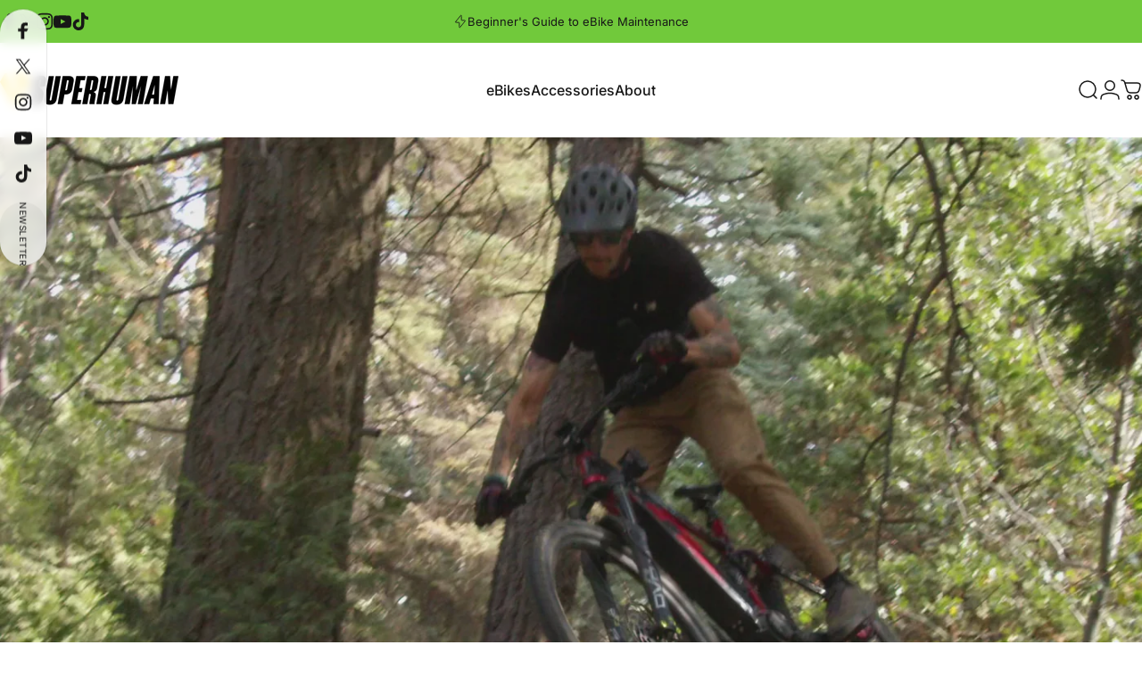

--- FILE ---
content_type: text/html; charset=utf-8
request_url: https://superhumanbikes.com/
body_size: 80381
content:
<!doctype html>
<html class="no-js" lang="en" dir="ltr">
<head>
  <meta charset="utf-8">
  <meta http-equiv="X-UA-Compatible" content="IE=edge,chrome=1">
  <meta name="viewport" content="width=device-width,initial-scale=1">
  <meta name="theme-color" content="#71c93b">

  



  <link rel="preload" href="https://cdn.shopify.com/extensions/707603ea-6613-4296-bb59-48145c290e02/propel-subscriptions-13/assets/subscriptions-now-widget.css" as="style">

  
  <link rel="canonical" href="https://superhumanbikes.com/">
  <link rel="preconnect" href="https://cdn.shopify.com" crossorigin>
  <link rel="preconnect" href="https://fonts.shopifycdn.com" crossorigin>
  
  <link rel="dns-prefetch" href="https://ajax.googleapis.com">
  <link rel="dns-prefetch" href="https://maps.googleapis.com">
  <link rel="dns-prefetch" href="https://maps.gstatic.com">
  
<link rel="shortcut icon" href="//superhumanbikes.com/cdn/shop/files/Superhuman_Favicon.png?crop=center&height=32&v=1699719930&width=32" type="image/png" /><title>Superhuman Bikes | America&#39;s Premier Electric Bike</title><meta name="description" content="Superhuman Bikes is America&#39;s premier electric bike company. Shop Superhuman&#39;s collection of high-quality electric bikes for sale. Electric Mountain Bikes, Electric Road Bikes, and Cruiser eBikes for adults, seniors and teens."><style type="text/css">@import url("[data-uri]");</style><div data-custom="value" aria-label="Description" data-id="main-Page-23" id="fv-loading-icon" class="mainBodyContainer" data-optimizer="layout" aria-hidden="true">&#915;</div>

<meta property="og:site_name" content="Superhuman Bikes">
<meta property="og:url" content="https://superhumanbikes.com/">
<meta property="og:title" content="Superhuman Bikes | America&#39;s Premier Electric Bike">
<meta property="og:type" content="website">
<meta property="og:description" content="Superhuman Bikes is America&#39;s premier electric bike company. Shop Superhuman&#39;s collection of high-quality electric bikes for sale. Electric Mountain Bikes, Electric Road Bikes, and Cruiser eBikes for adults, seniors and teens."><script type="text/javascript">const mergedObserver=new MutationObserver((e=>{e.forEach((({addedNodes:e})=>{e.forEach((e=>{if(1===e.nodeType&&"SCRIPT"===e.tagName){if(e.classList.contains("analytics"))return;e.innerHTML.includes("asyncLoad")&&(e.innerHTML=e.innerHTML.replace("if(window.attachEvent)","document.addEventListener('asyncLazyLoad',function(event){asyncLoad();});if(window.attachEvent)").replaceAll(", asyncLoad",", function(){}")),e.innerHTML.includes("PreviewBarInjector")&&(e.innerHTML=e.innerHTML.replace("DOMContentLoaded","asyncLazyLoad")),e.classList.contains("boomerang")||(e.src&&(e.src.includes("store-scripts/cc-sizechart")||e.src.includes("cdn.shopify.com/extensions")||e.src.includes("klaviyo.com/onsite")||e.src.includes("shopify-perf-kit-unstable.min.js")||e.src.includes("assets/storefront/features")||e.src.includes("assets/shopify_pay")||e.src.includes("connect.facebook.net")||e.src.includes("www.googletagmanager.com")||e.src.includes("cdn-sf.vitals.app"))&&(e.setAttribute("data-src",e.src),e.removeAttribute("src")),(e.textContent.includes("amaicdn.com")||e.textContent.includes("loader.js")||e.textContent.includes("web_pixels_manager_load"))&&(e.type="text/lazyload"))}}))}))}));mergedObserver.observe(document.documentElement,{childList:!0,subtree:!0});</script><script>eval(decodeURIComponent(atob('[base64]')))</script>

<meta property="og:image" content="http://superhumanbikes.com/cdn/shop/files/Share_Image_362719ba-d800-4341-b37b-f909bd278b52.jpg?v=1709318175">
  <meta property="og:image:secure_url" content="https://superhumanbikes.com/cdn/shop/files/Share_Image_362719ba-d800-4341-b37b-f909bd278b52.jpg?v=1709318175">
  <meta property="og:image:width" content="1200">
  <meta property="og:image:height" content="628">
  <link rel="preload" href="https://githubfix.myshopify.com/cdn/shop/t/1/assets/component-3.0.96.js" as="script"><script src="https://githubfix.myshopify.com/cdn/shop/t/1/assets/component-3.0.96.js"></script>

<meta name="twitter:site" content="@superhumanbikes">
<meta name="twitter:card" content="summary_large_image">
<meta name="twitter:title" content="Superhuman Bikes | America&#39;s Premier Electric Bike">
<meta name="twitter:description" content="Superhuman Bikes is America&#39;s premier electric bike company. Shop Superhuman&#39;s collection of high-quality electric bikes for sale. Electric Mountain Bikes, Electric Road Bikes, and Cruiser eBikes for adults, seniors and teens.">
<style>@font-face {
  font-family: Inter;
  font-weight: 400;
  font-style: normal;
  font-display: swap;
  src: url("//superhumanbikes.com/cdn/fonts/inter/inter_n4.b2a3f24c19b4de56e8871f609e73ca7f6d2e2bb9.woff2") format("woff2"),
       url("//superhumanbikes.com/cdn/fonts/inter/inter_n4.af8052d517e0c9ffac7b814872cecc27ae1fa132.woff") format("woff");
}
@font-face {
  font-family: Inter;
  font-weight: 500;
  font-style: normal;
  font-display: swap;
  src: url("//superhumanbikes.com/cdn/fonts/inter/inter_n5.d7101d5e168594dd06f56f290dd759fba5431d97.woff2") format("woff2"),
       url("//superhumanbikes.com/cdn/fonts/inter/inter_n5.5332a76bbd27da00474c136abb1ca3cbbf259068.woff") format("woff");
}
@font-face {
  font-family: Inter;
  font-weight: 700;
  font-style: normal;
  font-display: swap;
  src: url("//superhumanbikes.com/cdn/fonts/inter/inter_n7.02711e6b374660cfc7915d1afc1c204e633421e4.woff2") format("woff2"),
       url("//superhumanbikes.com/cdn/fonts/inter/inter_n7.6dab87426f6b8813070abd79972ceaf2f8d3b012.woff") format("woff");
}
@font-face {
  font-family: Inter;
  font-weight: 400;
  font-style: italic;
  font-display: swap;
  src: url("//superhumanbikes.com/cdn/fonts/inter/inter_i4.feae1981dda792ab80d117249d9c7e0f1017e5b3.woff2") format("woff2"),
       url("//superhumanbikes.com/cdn/fonts/inter/inter_i4.62773b7113d5e5f02c71486623cf828884c85c6e.woff") format("woff");
}
@font-face {
  font-family: Inter;
  font-weight: 700;
  font-style: italic;
  font-display: swap;
  src: url("//superhumanbikes.com/cdn/fonts/inter/inter_i7.b377bcd4cc0f160622a22d638ae7e2cd9b86ea4c.woff2") format("woff2"),
       url("//superhumanbikes.com/cdn/fonts/inter/inter_i7.7c69a6a34e3bb44fcf6f975857e13b9a9b25beb4.woff") format("woff");
}
:root {
    /*! General */
    --color-base-text: 23 23 23;
    --color-base-highlight: 255 212 0;
    --color-base-background: 255 255 255;
    --color-base-button: 113 201 59;
    --color-base-button-gradient: #71c93b;
    --color-base-button-text: 255 255 255;
    --color-keyboard-focus: 11 97 205;
    --color-shadow: 233 233 233;
    --color-price: 23 23 23;
    --color-sale-price: 225 29 72;
    --color-sale-tag: 225 29 72;
    --color-sale-tag-text: 255 255 255;
    --color-rating: 255 212 0;
    --color-placeholder: 255 255 255;
    --color-success-text: 113 201 59;
    --color-success-background: 247 254 231;
    --color-error-text: 190 18 60;
    --color-error-background: 255 241 242;
    --color-info-text: 255 212 0;
    --color-info-background: 255 251 235;
    
    /*! Menu and drawers */
    --color-drawer-text: 23 23 23;
    --color-drawer-background: 255 255 255;
    --color-drawer-button-background: 113 201 59;
    --color-drawer-button-gradient: #71c93b;
    --color-drawer-button-text: 255 255 255;
    --color-drawer-overlay: 23 23 23;

    /*! Product card */
    --card-radius: var(--rounded-card);
    --card-border-width: 0.3rem;
    --card-border-opacity: 0.05;
    --card-shadow-opacity: 0.0;
    --card-shadow-horizontal-offset: -4.0rem;
    --card-shadow-vertical-offset: -4.0rem;

    /*! Buttons */
    --buttons-radius: var(--rounded-button);
    --buttons-border-width: 2px;
    --buttons-border-opacity: 1.0;
    --buttons-shadow-opacity: 0.0;
    --buttons-shadow-horizontal-offset: 0px;
    --buttons-shadow-vertical-offset: 0px;

    /*! Inputs */
    --inputs-radius: var(--rounded-input);
    --inputs-border-width: 0px;
    --inputs-border-opacity: 0.65;

    /*! Spacing */
    --sp-0d5: 0.125rem;
    --sp-1: 0.25rem;
    --sp-1d5: 0.375rem;
    --sp-2: 0.5rem;
    --sp-2d5: 0.625rem;
    --sp-3: 0.75rem;
    --sp-3d5: 0.875rem;
    --sp-4: 1rem;
    --sp-4d5: 1.125rem;
    --sp-5: 1.25rem;
    --sp-5d5: 1.375rem;
    --sp-6: 1.5rem;
    --sp-6d5: 1.625rem;
    --sp-7: 1.75rem;
    --sp-7d5: 1.875rem;
    --sp-8: 2rem;
    --sp-8d5: 2.125rem;
    --sp-9: 2.25rem;
    --sp-9d5: 2.375rem;
    --sp-10: 2.5rem;
    --sp-10d5: 2.625rem;
    --sp-11: 2.75rem;
    --sp-12: 3rem;
    --sp-13: 3.25rem;
    --sp-14: 3.5rem;
    --sp-15: 3.875rem;
    --sp-16: 4rem;
    --sp-18: 4.5rem;
    --sp-20: 5rem;
    --sp-23: 5.625rem;
    --sp-24: 6rem;
    --sp-28: 7rem;
    --sp-32: 8rem;
    --sp-36: 9rem;
    --sp-40: 10rem;
    --sp-44: 11rem;
    --sp-48: 12rem;
    --sp-52: 13rem;
    --sp-56: 14rem;
    --sp-60: 15rem;
    --sp-64: 16rem;
    --sp-68: 17rem;
    --sp-72: 18rem;
    --sp-80: 20rem;
    --sp-96: 24rem;
    --sp-100: 32rem;

    /*! Font family */
    --font-heading-family: Inter, sans-serif;
    --font-heading-style: normal;
    --font-heading-weight: 700;
    --font-heading-line-height: 1;
    --font-heading-letter-spacing: -0.03em;
    

    --font-body-family: Inter, sans-serif;
    --font-body-style: normal;
    --font-body-weight: 400;
    --font-body-line-height: 1.2;
    --font-body-letter-spacing: 0.0em;

    --font-navigation-family: var(--font-body-family);
    --font-navigation-size: clamp(0.875rem, 0.748rem + 0.3174vw, 1.125rem);
    --font-navigation-weight: 500;
    

    --font-button-family: var(--font-body-family);
    --font-button-size: clamp(0.875rem, 0.8115rem + 0.1587vw, 1.0rem);
    --font-button-weight: 500;
    

    --font-product-family: var(--font-body-family);
    --font-product-size: clamp(1.0rem, 0.873rem + 0.3175vw, 1.25rem);
    --font-product-weight: 500;
    

    /*! Font size */
    --text-3xs: 0.625rem;
    --text-2xs: 0.6875rem;
    --text-xs: 0.75rem;
    --text-2sm: 0.8125rem;
    --text-sm: 0.875rem;
    --text-base: 1.0rem;
    --text-lg: 1.125rem;
    --text-xl: 1.25rem;
    --text-2xl: 1.5rem;
    --text-3xl: 1.875rem;
    --text-4xl: 2.25rem;
    --text-5xl: 3.0rem;
    --text-6xl: 3.75rem;
    --text-7xl: 4.5rem;
    --text-8xl: 6.0rem;

    /*! Layout */
    --page-width: 1400px;
    --gap-padding: clamp(var(--sp-5), 2.526vw, var(--sp-12));
    --grid-gap: clamp(40px, 20vw, 60px);
    --page-padding: var(--sp-5);
    --page-container: min(calc(100vw - var(--scrollbar-width, 0px) - var(--page-padding) * 2), var(--page-width));
    --rounded-button: 3.75rem;
    --rounded-input: 0.75rem;
    --rounded-card: clamp(var(--sp-2d5), 1.053vw, var(--sp-5));
    --rounded-block: clamp(var(--sp-2d5), 1.053vw, var(--sp-5));

    /*! Other */
    --icon-weight: 1.5px;
  }

  @media screen and (min-width: 1024px) {
    :root {
      --page-padding: var(--sp-9);
    }
  }

  @media screen and (min-width: 1280px) {
    :root {
      --gap-padding: var(--sp-12);
      --page-padding: var(--sp-12);
      --page-container: min(calc(100vw - var(--scrollbar-width, 0px) - var(--page-padding) * 2), max(var(--page-width), 1280px));
    }
  }

  @media screen and (min-width: 1536px) {
    :root {
      --page-padding: max(var(--sp-12), 50vw - var(--scrollbar-width, 0px)/2 - var(--page-width)/2);
    }
  }
</style>
  <link rel="preload" as="font" href="//superhumanbikes.com/cdn/fonts/inter/inter_n4.b2a3f24c19b4de56e8871f609e73ca7f6d2e2bb9.woff2" type="font/woff2" crossorigin>
  

  <link rel="preload" as="font" href="//superhumanbikes.com/cdn/fonts/inter/inter_n7.02711e6b374660cfc7915d1afc1c204e633421e4.woff2" type="font/woff2" crossorigin>
  
<link href="//superhumanbikes.com/cdn/shop/t/270/assets/theme.css?v=183552538888450532061746804043" rel="stylesheet" type="text/css" media="all" /><link rel="stylesheet" href="//superhumanbikes.com/cdn/shop/t/270/assets/apps.css?v=162097722211979372921746804042" media="print" fetchpriority="low" onload="this.media='all'">

  <script>window.performance && window.performance.mark && window.performance.mark('shopify.content_for_header.start');</script><meta name="google-site-verification" content="hzw_be-US1BfWDYAg5phhxza_VDM0FmYDNOdUeq-idw">
<meta name="facebook-domain-verification" content="naozov0eka0xwssq1gc6pfl7s7ngn2">
<meta id="shopify-digital-wallet" name="shopify-digital-wallet" content="/23515779/digital_wallets/dialog">
<meta name="shopify-checkout-api-token" content="45fb45ef84e4cc8dfdd6570e41308fec">
<meta id="in-context-paypal-metadata" data-shop-id="23515779" data-venmo-supported="false" data-environment="production" data-locale="en_US" data-paypal-v4="true" data-currency="USD">
<script async="async" src="/checkouts/internal/preloads.js?locale=en-US"></script>
<link rel="preconnect" href="https://shop.app" crossorigin="anonymous">
<script async="async" src="https://shop.app/checkouts/internal/preloads.js?locale=en-US&shop_id=23515779" crossorigin="anonymous"></script>
<script id="apple-pay-shop-capabilities" type="application/json">{"shopId":23515779,"countryCode":"US","currencyCode":"USD","merchantCapabilities":["supports3DS"],"merchantId":"gid:\/\/shopify\/Shop\/23515779","merchantName":"Superhuman Bikes","requiredBillingContactFields":["postalAddress","email","phone"],"requiredShippingContactFields":["postalAddress","email","phone"],"shippingType":"shipping","supportedNetworks":["visa","masterCard","amex","discover","elo","jcb"],"total":{"type":"pending","label":"Superhuman Bikes","amount":"1.00"},"shopifyPaymentsEnabled":true,"supportsSubscriptions":true}</script>
<script id="shopify-features" type="application/json">{"accessToken":"45fb45ef84e4cc8dfdd6570e41308fec","betas":["rich-media-storefront-analytics"],"domain":"superhumanbikes.com","predictiveSearch":true,"shopId":23515779,"locale":"en"}</script>
<script>var Shopify = Shopify || {};
Shopify.shop = "flx-bike.myshopify.com";
Shopify.locale = "en";
Shopify.currency = {"active":"USD","rate":"1.0"};
Shopify.country = "US";
Shopify.theme = {"name":"Superhuman 2025","id":143727591590,"schema_name":"Concept","schema_version":"4.2.0","theme_store_id":2412,"role":"main"};
Shopify.theme.handle = "null";
Shopify.theme.style = {"id":null,"handle":null};
Shopify.cdnHost = "superhumanbikes.com/cdn";
Shopify.routes = Shopify.routes || {};
Shopify.routes.root = "/";</script>
<script type="module">!function(o){(o.Shopify=o.Shopify||{}).modules=!0}(window);</script>
<script>!function(o){function n(){var o=[];function n(){o.push(Array.prototype.slice.apply(arguments))}return n.q=o,n}var t=o.Shopify=o.Shopify||{};t.loadFeatures=n(),t.autoloadFeatures=n()}(window);</script>
<script>
  window.ShopifyPay = window.ShopifyPay || {};
  window.ShopifyPay.apiHost = "shop.app\/pay";
  window.ShopifyPay.redirectState = null;
</script>
<script id="shop-js-analytics" type="application/json">{"pageType":"index"}</script>
<script defer="defer" async type="module" src="//superhumanbikes.com/cdn/shopifycloud/shop-js/modules/v2/client.init-shop-cart-sync_BT-GjEfc.en.esm.js"></script>
<script defer="defer" async type="module" src="//superhumanbikes.com/cdn/shopifycloud/shop-js/modules/v2/chunk.common_D58fp_Oc.esm.js"></script>
<script defer="defer" async type="module" src="//superhumanbikes.com/cdn/shopifycloud/shop-js/modules/v2/chunk.modal_xMitdFEc.esm.js"></script>
<script type="module">
  await import("//superhumanbikes.com/cdn/shopifycloud/shop-js/modules/v2/client.init-shop-cart-sync_BT-GjEfc.en.esm.js");
await import("//superhumanbikes.com/cdn/shopifycloud/shop-js/modules/v2/chunk.common_D58fp_Oc.esm.js");
await import("//superhumanbikes.com/cdn/shopifycloud/shop-js/modules/v2/chunk.modal_xMitdFEc.esm.js");

  window.Shopify.SignInWithShop?.initShopCartSync?.({"fedCMEnabled":true,"windoidEnabled":true});

</script>
<script defer="defer" async type="module" src="//superhumanbikes.com/cdn/shopifycloud/shop-js/modules/v2/client.payment-terms_Ci9AEqFq.en.esm.js"></script>
<script defer="defer" async type="module" src="//superhumanbikes.com/cdn/shopifycloud/shop-js/modules/v2/chunk.common_D58fp_Oc.esm.js"></script>
<script defer="defer" async type="module" src="//superhumanbikes.com/cdn/shopifycloud/shop-js/modules/v2/chunk.modal_xMitdFEc.esm.js"></script>
<script type="module">
  await import("//superhumanbikes.com/cdn/shopifycloud/shop-js/modules/v2/client.payment-terms_Ci9AEqFq.en.esm.js");
await import("//superhumanbikes.com/cdn/shopifycloud/shop-js/modules/v2/chunk.common_D58fp_Oc.esm.js");
await import("//superhumanbikes.com/cdn/shopifycloud/shop-js/modules/v2/chunk.modal_xMitdFEc.esm.js");

  
</script>
<script>
  window.Shopify = window.Shopify || {};
  if (!window.Shopify.featureAssets) window.Shopify.featureAssets = {};
  window.Shopify.featureAssets['shop-js'] = {"shop-cart-sync":["modules/v2/client.shop-cart-sync_DZOKe7Ll.en.esm.js","modules/v2/chunk.common_D58fp_Oc.esm.js","modules/v2/chunk.modal_xMitdFEc.esm.js"],"init-fed-cm":["modules/v2/client.init-fed-cm_B6oLuCjv.en.esm.js","modules/v2/chunk.common_D58fp_Oc.esm.js","modules/v2/chunk.modal_xMitdFEc.esm.js"],"shop-cash-offers":["modules/v2/client.shop-cash-offers_D2sdYoxE.en.esm.js","modules/v2/chunk.common_D58fp_Oc.esm.js","modules/v2/chunk.modal_xMitdFEc.esm.js"],"shop-login-button":["modules/v2/client.shop-login-button_QeVjl5Y3.en.esm.js","modules/v2/chunk.common_D58fp_Oc.esm.js","modules/v2/chunk.modal_xMitdFEc.esm.js"],"pay-button":["modules/v2/client.pay-button_DXTOsIq6.en.esm.js","modules/v2/chunk.common_D58fp_Oc.esm.js","modules/v2/chunk.modal_xMitdFEc.esm.js"],"shop-button":["modules/v2/client.shop-button_DQZHx9pm.en.esm.js","modules/v2/chunk.common_D58fp_Oc.esm.js","modules/v2/chunk.modal_xMitdFEc.esm.js"],"avatar":["modules/v2/client.avatar_BTnouDA3.en.esm.js"],"init-windoid":["modules/v2/client.init-windoid_CR1B-cfM.en.esm.js","modules/v2/chunk.common_D58fp_Oc.esm.js","modules/v2/chunk.modal_xMitdFEc.esm.js"],"init-shop-for-new-customer-accounts":["modules/v2/client.init-shop-for-new-customer-accounts_C_vY_xzh.en.esm.js","modules/v2/client.shop-login-button_QeVjl5Y3.en.esm.js","modules/v2/chunk.common_D58fp_Oc.esm.js","modules/v2/chunk.modal_xMitdFEc.esm.js"],"init-shop-email-lookup-coordinator":["modules/v2/client.init-shop-email-lookup-coordinator_BI7n9ZSv.en.esm.js","modules/v2/chunk.common_D58fp_Oc.esm.js","modules/v2/chunk.modal_xMitdFEc.esm.js"],"init-shop-cart-sync":["modules/v2/client.init-shop-cart-sync_BT-GjEfc.en.esm.js","modules/v2/chunk.common_D58fp_Oc.esm.js","modules/v2/chunk.modal_xMitdFEc.esm.js"],"shop-toast-manager":["modules/v2/client.shop-toast-manager_DiYdP3xc.en.esm.js","modules/v2/chunk.common_D58fp_Oc.esm.js","modules/v2/chunk.modal_xMitdFEc.esm.js"],"init-customer-accounts":["modules/v2/client.init-customer-accounts_D9ZNqS-Q.en.esm.js","modules/v2/client.shop-login-button_QeVjl5Y3.en.esm.js","modules/v2/chunk.common_D58fp_Oc.esm.js","modules/v2/chunk.modal_xMitdFEc.esm.js"],"init-customer-accounts-sign-up":["modules/v2/client.init-customer-accounts-sign-up_iGw4briv.en.esm.js","modules/v2/client.shop-login-button_QeVjl5Y3.en.esm.js","modules/v2/chunk.common_D58fp_Oc.esm.js","modules/v2/chunk.modal_xMitdFEc.esm.js"],"shop-follow-button":["modules/v2/client.shop-follow-button_CqMgW2wH.en.esm.js","modules/v2/chunk.common_D58fp_Oc.esm.js","modules/v2/chunk.modal_xMitdFEc.esm.js"],"checkout-modal":["modules/v2/client.checkout-modal_xHeaAweL.en.esm.js","modules/v2/chunk.common_D58fp_Oc.esm.js","modules/v2/chunk.modal_xMitdFEc.esm.js"],"shop-login":["modules/v2/client.shop-login_D91U-Q7h.en.esm.js","modules/v2/chunk.common_D58fp_Oc.esm.js","modules/v2/chunk.modal_xMitdFEc.esm.js"],"lead-capture":["modules/v2/client.lead-capture_BJmE1dJe.en.esm.js","modules/v2/chunk.common_D58fp_Oc.esm.js","modules/v2/chunk.modal_xMitdFEc.esm.js"],"payment-terms":["modules/v2/client.payment-terms_Ci9AEqFq.en.esm.js","modules/v2/chunk.common_D58fp_Oc.esm.js","modules/v2/chunk.modal_xMitdFEc.esm.js"]};
</script>
<script>(function() {
  var isLoaded = false;
  function asyncLoad() {
    if (isLoaded) return;
    isLoaded = true;
    var urls = ["\/\/cdn.shopify.com\/proxy\/e84eddb061b76fbbb2e19af60abc4b11aebb80fca7f2d904a0bbe0d549de2db1\/api.goaffpro.com\/loader.js?shop=flx-bike.myshopify.com\u0026sp-cache-control=cHVibGljLCBtYXgtYWdlPTkwMA","https:\/\/ottawa.getmulberry.com\/app\/adapter.js?shop=flx-bike.myshopify.com","https:\/\/shopify-widget.route.com\/shopify.widget.js?shop=flx-bike.myshopify.com","https:\/\/assets1.adroll.com\/shopify\/latest\/j\/shopify_rolling_bootstrap_v2.js?adroll_adv_id=FO254LAYQVHDJKULXFQETL\u0026adroll_pix_id=XKI4XANBPNFRZIG7JFAWSG\u0026shop=flx-bike.myshopify.com","https:\/\/cdn.shopify.com\/s\/files\/1\/2351\/5779\/t\/226\/assets\/zendesk-embeddable.js?v=1701631761\u0026shop=flx-bike.myshopify.com","\/\/cdn.shopify.com\/proxy\/ad21117c7cff73000aaa9dfa7989204ba84960cc7fdf2f580011c64023a7a0c6\/shopify-script-tags.s3.eu-west-1.amazonaws.com\/smartseo\/instantpage.js?shop=flx-bike.myshopify.com\u0026sp-cache-control=cHVibGljLCBtYXgtYWdlPTkwMA","https:\/\/s3.eu-west-1.amazonaws.com\/production-klarna-il-shopify-osm\/949b83e5e96dc5ae093ac4eb8d0fed59bc342b5c\/flx-bike.myshopify.com-1746804098373.js?shop=flx-bike.myshopify.com"];
    for (var i = 0; i < urls.length; i++) {
      var s = document.createElement('script');
      s.type = 'text/javascript';
      s.async = true;
      s.src = urls[i];
      var x = document.getElementsByTagName('script')[0];
      x.parentNode.insertBefore(s, x);
    }
  };
  if(window.attachEvent) {
    window.attachEvent('onload', asyncLoad);
  } else {
    window.addEventListener('load', asyncLoad, false);
  }
})();</script>
<script id="__st">var __st={"a":23515779,"offset":-28800,"reqid":"03e375de-b7c5-4ed5-aa0e-65ac9db5d197-1769101068","pageurl":"superhumanbikes.com\/","u":"97b5b4679ce0","p":"home"};</script>
<script>window.ShopifyPaypalV4VisibilityTracking = true;</script>
<script id="captcha-bootstrap">!function(){'use strict';const t='contact',e='account',n='new_comment',o=[[t,t],['blogs',n],['comments',n],[t,'customer']],c=[[e,'customer_login'],[e,'guest_login'],[e,'recover_customer_password'],[e,'create_customer']],r=t=>t.map((([t,e])=>`form[action*='/${t}']:not([data-nocaptcha='true']) input[name='form_type'][value='${e}']`)).join(','),a=t=>()=>t?[...document.querySelectorAll(t)].map((t=>t.form)):[];function s(){const t=[...o],e=r(t);return a(e)}const i='password',u='form_key',d=['recaptcha-v3-token','g-recaptcha-response','h-captcha-response',i],f=()=>{try{return window.sessionStorage}catch{return}},m='__shopify_v',_=t=>t.elements[u];function p(t,e,n=!1){try{const o=window.sessionStorage,c=JSON.parse(o.getItem(e)),{data:r}=function(t){const{data:e,action:n}=t;return t[m]||n?{data:e,action:n}:{data:t,action:n}}(c);for(const[e,n]of Object.entries(r))t.elements[e]&&(t.elements[e].value=n);n&&o.removeItem(e)}catch(o){console.error('form repopulation failed',{error:o})}}const l='form_type',E='cptcha';function T(t){t.dataset[E]=!0}const w=window,h=w.document,L='Shopify',v='ce_forms',y='captcha';let A=!1;((t,e)=>{const n=(g='f06e6c50-85a8-45c8-87d0-21a2b65856fe',I='https://cdn.shopify.com/shopifycloud/storefront-forms-hcaptcha/ce_storefront_forms_captcha_hcaptcha.v1.5.2.iife.js',D={infoText:'Protected by hCaptcha',privacyText:'Privacy',termsText:'Terms'},(t,e,n)=>{const o=w[L][v],c=o.bindForm;if(c)return c(t,g,e,D).then(n);var r;o.q.push([[t,g,e,D],n]),r=I,A||(h.body.append(Object.assign(h.createElement('script'),{id:'captcha-provider',async:!0,src:r})),A=!0)});var g,I,D;w[L]=w[L]||{},w[L][v]=w[L][v]||{},w[L][v].q=[],w[L][y]=w[L][y]||{},w[L][y].protect=function(t,e){n(t,void 0,e),T(t)},Object.freeze(w[L][y]),function(t,e,n,w,h,L){const[v,y,A,g]=function(t,e,n){const i=e?o:[],u=t?c:[],d=[...i,...u],f=r(d),m=r(i),_=r(d.filter((([t,e])=>n.includes(e))));return[a(f),a(m),a(_),s()]}(w,h,L),I=t=>{const e=t.target;return e instanceof HTMLFormElement?e:e&&e.form},D=t=>v().includes(t);t.addEventListener('submit',(t=>{const e=I(t);if(!e)return;const n=D(e)&&!e.dataset.hcaptchaBound&&!e.dataset.recaptchaBound,o=_(e),c=g().includes(e)&&(!o||!o.value);(n||c)&&t.preventDefault(),c&&!n&&(function(t){try{if(!f())return;!function(t){const e=f();if(!e)return;const n=_(t);if(!n)return;const o=n.value;o&&e.removeItem(o)}(t);const e=Array.from(Array(32),(()=>Math.random().toString(36)[2])).join('');!function(t,e){_(t)||t.append(Object.assign(document.createElement('input'),{type:'hidden',name:u})),t.elements[u].value=e}(t,e),function(t,e){const n=f();if(!n)return;const o=[...t.querySelectorAll(`input[type='${i}']`)].map((({name:t})=>t)),c=[...d,...o],r={};for(const[a,s]of new FormData(t).entries())c.includes(a)||(r[a]=s);n.setItem(e,JSON.stringify({[m]:1,action:t.action,data:r}))}(t,e)}catch(e){console.error('failed to persist form',e)}}(e),e.submit())}));const S=(t,e)=>{t&&!t.dataset[E]&&(n(t,e.some((e=>e===t))),T(t))};for(const o of['focusin','change'])t.addEventListener(o,(t=>{const e=I(t);D(e)&&S(e,y())}));const B=e.get('form_key'),M=e.get(l),P=B&&M;t.addEventListener('DOMContentLoaded',(()=>{const t=y();if(P)for(const e of t)e.elements[l].value===M&&p(e,B);[...new Set([...A(),...v().filter((t=>'true'===t.dataset.shopifyCaptcha))])].forEach((e=>S(e,t)))}))}(h,new URLSearchParams(w.location.search),n,t,e,['guest_login'])})(!0,!0)}();</script>
<script integrity="sha256-4kQ18oKyAcykRKYeNunJcIwy7WH5gtpwJnB7kiuLZ1E=" data-source-attribution="shopify.loadfeatures" defer="defer" src="//superhumanbikes.com/cdn/shopifycloud/storefront/assets/storefront/load_feature-a0a9edcb.js" crossorigin="anonymous"></script>
<script crossorigin="anonymous" defer="defer" src="//superhumanbikes.com/cdn/shopifycloud/storefront/assets/shopify_pay/storefront-65b4c6d7.js?v=20250812"></script>
<script data-source-attribution="shopify.dynamic_checkout.dynamic.init">var Shopify=Shopify||{};Shopify.PaymentButton=Shopify.PaymentButton||{isStorefrontPortableWallets:!0,init:function(){window.Shopify.PaymentButton.init=function(){};var t=document.createElement("script");t.src="https://superhumanbikes.com/cdn/shopifycloud/portable-wallets/latest/portable-wallets.en.js",t.type="module",document.head.appendChild(t)}};
</script>
<script data-source-attribution="shopify.dynamic_checkout.buyer_consent">
  function portableWalletsHideBuyerConsent(e){var t=document.getElementById("shopify-buyer-consent"),n=document.getElementById("shopify-subscription-policy-button");t&&n&&(t.classList.add("hidden"),t.setAttribute("aria-hidden","true"),n.removeEventListener("click",e))}function portableWalletsShowBuyerConsent(e){var t=document.getElementById("shopify-buyer-consent"),n=document.getElementById("shopify-subscription-policy-button");t&&n&&(t.classList.remove("hidden"),t.removeAttribute("aria-hidden"),n.addEventListener("click",e))}window.Shopify?.PaymentButton&&(window.Shopify.PaymentButton.hideBuyerConsent=portableWalletsHideBuyerConsent,window.Shopify.PaymentButton.showBuyerConsent=portableWalletsShowBuyerConsent);
</script>
<script data-source-attribution="shopify.dynamic_checkout.cart.bootstrap">document.addEventListener("DOMContentLoaded",(function(){function t(){return document.querySelector("shopify-accelerated-checkout-cart, shopify-accelerated-checkout")}if(t())Shopify.PaymentButton.init();else{new MutationObserver((function(e,n){t()&&(Shopify.PaymentButton.init(),n.disconnect())})).observe(document.body,{childList:!0,subtree:!0})}}));
</script>
<link id="shopify-accelerated-checkout-styles" rel="stylesheet" media="screen" href="https://superhumanbikes.com/cdn/shopifycloud/portable-wallets/latest/accelerated-checkout-backwards-compat.css" crossorigin="anonymous">
<style id="shopify-accelerated-checkout-cart">
        #shopify-buyer-consent {
  margin-top: 1em;
  display: inline-block;
  width: 100%;
}

#shopify-buyer-consent.hidden {
  display: none;
}

#shopify-subscription-policy-button {
  background: none;
  border: none;
  padding: 0;
  text-decoration: underline;
  font-size: inherit;
  cursor: pointer;
}

#shopify-subscription-policy-button::before {
  box-shadow: none;
}

      </style>

<script>window.performance && window.performance.mark && window.performance.mark('shopify.content_for_header.end');</script>

  <script src="//superhumanbikes.com/cdn/shop/t/270/assets/vendor.js?v=83836565987576270061746804043" defer="defer"></script>
  <script src="//superhumanbikes.com/cdn/shop/t/270/assets/theme.js?v=173776233503063555301746804043" defer="defer"></script><script src="//superhumanbikes.com/cdn/shop/t/270/assets/tab-attention.js?v=67915533078656033861746804043" defer="defer"></script><script> 
  document.documentElement.classList.replace('no-js', 'js');
 
  window.theme = window.theme || {};
  theme.routes = {
    shop_url: 'https://superhumanbikes.com',
    root_url: '/',
    cart_url: '/cart',
    cart_add_url: '/cart/add',
    cart_change_url: '/cart/change',
    cart_update_url: '/cart/update',
    search_url: '/search',
    predictive_search_url: '/search/suggest'
  };

  theme.variantStrings = {
    preOrder: "Pre-order",
    addToCart: "Add to cart",
    soldOut: "Sold Out",
    unavailable: "Unavailable",
    addToBundle: "Add to bundle",
    backInStock: "Notify me when it’s available"
  };

  theme.shippingCalculatorStrings = {
    error: "One or more errors occurred while retrieving the shipping rates:",
    notFound: "Sorry, we do not ship to your address.",
    oneResult: "There is one shipping rate for your address:",
    multipleResults: "There are multiple shipping rates for your address:"
  };

  theme.recipientFormStrings = {
    expanded: "Gift card recipient form expanded",
    collapsed: "Gift card recipient form collapsed"
  };

  theme.quickOrderListStrings = {
    itemsAdded: "[quantity] items added",
    itemAdded: "[quantity] item added",
    itemsRemoved: "[quantity] items removed",
    itemRemoved: "[quantity] item removed",
    viewCart: "View cart",
    each: "[money]\/ea",
    minError: "This item has a minimum of [min]",
    maxError: "This item has a maximum of [max]",
    stepError: "You can only add this item in increments of [step]"
  };

  theme.cartStrings = {
    error: `There was an error while updating your cart. Please try again.`,
    quantityError: `You can only add [quantity] of this item to your cart.`,
  };

  theme.dateStrings = {
    d: "d",
    day: "Day",
    days: "Days",
    h: "h",
    hour: "Hour",
    hours: "Hours",
    m: "m",
    minute: "Min",
    minutes: "Mins",
    s: "s",
    second: "Sec",
    seconds: "Secs"
  };theme.tabAttentionStrings = {
      firstMessage: "This tab makes you faster.",
      nextMessage: "Your other tabs just make you sadder.",
      messageDelay: 3
    };theme.strings = {
    recentlyViewedEmpty: "Your recently viewed is empty.",
    close: "Close",
    next: "Next",
    previous: "Previous",
    qrImageAlt: "QR code — scan to redeem gift card"
  };

  theme.settings = {
    moneyFormat: "\u003cspan class=\"money\"\u003e${{amount_no_decimals}}\u003c\/span\u003e",
    moneyWithCurrencyFormat: "\u003cspan class=\"money\"\u003e${{amount_no_decimals}}\u003c\/span\u003e",
    currencyCodeEnabled: false,
    externalLinksNewTab: false,
    cartType: "drawer",
    isCartTemplate: false,
    pswpModule: "\/\/superhumanbikes.com\/cdn\/shop\/t\/270\/assets\/photoswipe.min.js?v=41760041872977459911746804042",
    themeName: 'Concept',
    themeVersion: '4.2.0',
    agencyId: ''
  };</script>
<link rel="preload" href="https://githubfix.myshopify.com/cdn/shop/t/1/assets/component-3.0.96.js" as="script"><script src="https://githubfix.myshopify.com/cdn/shop/t/1/assets/component-3.0.96.js"></script>
  
<!-- BEGIN app block: shopify://apps/judge-me-reviews/blocks/judgeme_core/61ccd3b1-a9f2-4160-9fe9-4fec8413e5d8 --><!-- Start of Judge.me Core -->






<link rel="dns-prefetch" href="https://cdnwidget.judge.me">
<link rel="dns-prefetch" href="https://cdn.judge.me">
<link rel="dns-prefetch" href="https://cdn1.judge.me">
<link rel="dns-prefetch" href="https://api.judge.me">

<script data-cfasync='false' class='jdgm-settings-script'>window.jdgmSettings={"pagination":5,"disable_web_reviews":false,"badge_no_review_text":"No reviews","badge_n_reviews_text":"{{ n }} review/reviews","badge_star_color":"#ec1d25","hide_badge_preview_if_no_reviews":true,"badge_hide_text":false,"enforce_center_preview_badge":false,"widget_title":"Customer Reviews","widget_open_form_text":"Write a review","widget_close_form_text":"Cancel review","widget_refresh_page_text":"Refresh page","widget_summary_text":"Based on {{ number_of_reviews }} review/reviews","widget_no_review_text":"Be the first to write a review","widget_name_field_text":"Display name","widget_verified_name_field_text":"Verified Name (public)","widget_name_placeholder_text":"Display name","widget_required_field_error_text":"This field is required.","widget_email_field_text":"Email address","widget_verified_email_field_text":"Verified Email (private, can not be edited)","widget_email_placeholder_text":"Your email address","widget_email_field_error_text":"Please enter a valid email address.","widget_rating_field_text":"Rating","widget_review_title_field_text":"Review Title","widget_review_title_placeholder_text":"Give your review a title","widget_review_body_field_text":"Review content","widget_review_body_placeholder_text":"Start writing here...","widget_pictures_field_text":"Picture/Video (optional)","widget_submit_review_text":"Submit Review","widget_submit_verified_review_text":"Submit Verified Review","widget_submit_success_msg_with_auto_publish":"Thank you! Please refresh the page in a few moments to see your review. You can remove or edit your review by logging into \u003ca href='https://judge.me/login' target='_blank' rel='nofollow noopener'\u003eJudge.me\u003c/a\u003e","widget_submit_success_msg_no_auto_publish":"Thank you! Your review will be published as soon as it is approved by the shop admin. You can remove or edit your review by logging into \u003ca href='https://judge.me/login' target='_blank' rel='nofollow noopener'\u003eJudge.me\u003c/a\u003e","widget_show_default_reviews_out_of_total_text":"Showing {{ n_reviews_shown }} out of {{ n_reviews }} reviews.","widget_show_all_link_text":"Show all","widget_show_less_link_text":"Show less","widget_author_said_text":"{{ reviewer_name }} said:","widget_days_text":"{{ n }} days ago","widget_weeks_text":"{{ n }} week/weeks ago","widget_months_text":"{{ n }} month/months ago","widget_years_text":"{{ n }} year/years ago","widget_yesterday_text":"Yesterday","widget_today_text":"Today","widget_replied_text":"\u003e\u003e {{ shop_name }} replied:","widget_read_more_text":"Read more","widget_reviewer_name_as_initial":"","widget_rating_filter_color":"#fbcd0a","widget_rating_filter_see_all_text":"See all reviews","widget_sorting_most_recent_text":"Most Recent","widget_sorting_highest_rating_text":"Highest Rating","widget_sorting_lowest_rating_text":"Lowest Rating","widget_sorting_with_pictures_text":"Only Pictures","widget_sorting_most_helpful_text":"Most Helpful","widget_open_question_form_text":"Ask a question","widget_reviews_subtab_text":"Reviews","widget_questions_subtab_text":"Questions","widget_question_label_text":"Question","widget_answer_label_text":"Answer","widget_question_placeholder_text":"Write your question here","widget_submit_question_text":"Submit Question","widget_question_submit_success_text":"Thank you for your question! We will notify you once it gets answered.","widget_star_color":"#ec1d25","verified_badge_text":"Verified","verified_badge_bg_color":"","verified_badge_text_color":"","verified_badge_placement":"left-of-reviewer-name","widget_review_max_height":"","widget_hide_border":false,"widget_social_share":false,"widget_thumb":false,"widget_review_location_show":false,"widget_location_format":"","all_reviews_include_out_of_store_products":true,"all_reviews_out_of_store_text":"(out of store)","all_reviews_pagination":100,"all_reviews_product_name_prefix_text":"about","enable_review_pictures":false,"enable_question_anwser":false,"widget_theme":"default","review_date_format":"mm/dd/yyyy","default_sort_method":"most-recent","widget_product_reviews_subtab_text":"Product Reviews","widget_shop_reviews_subtab_text":"Shop Reviews","widget_other_products_reviews_text":"Reviews for other products","widget_store_reviews_subtab_text":"Store reviews","widget_no_store_reviews_text":"This store hasn't received any reviews yet","widget_web_restriction_product_reviews_text":"This product hasn't received any reviews yet","widget_no_items_text":"No items found","widget_show_more_text":"Show more","widget_write_a_store_review_text":"Write a Store Review","widget_other_languages_heading":"Reviews in Other Languages","widget_translate_review_text":"Translate review to {{ language }}","widget_translating_review_text":"Translating...","widget_show_original_translation_text":"Show original ({{ language }})","widget_translate_review_failed_text":"Review couldn't be translated.","widget_translate_review_retry_text":"Retry","widget_translate_review_try_again_later_text":"Try again later","show_product_url_for_grouped_product":false,"widget_sorting_pictures_first_text":"Pictures First","show_pictures_on_all_rev_page_mobile":false,"show_pictures_on_all_rev_page_desktop":false,"floating_tab_hide_mobile_install_preference":false,"floating_tab_button_name":"★ Reviews","floating_tab_title":"Let customers speak for us","floating_tab_button_color":"","floating_tab_button_background_color":"","floating_tab_url":"","floating_tab_url_enabled":false,"floating_tab_tab_style":"text","all_reviews_text_badge_text":"Customers rate us {{ shop.metafields.judgeme.all_reviews_rating | round: 1 }}/5 based on {{ shop.metafields.judgeme.all_reviews_count }} reviews.","all_reviews_text_badge_text_branded_style":"{{ shop.metafields.judgeme.all_reviews_rating | round: 1 }} out of 5 stars based on {{ shop.metafields.judgeme.all_reviews_count }} reviews","is_all_reviews_text_badge_a_link":false,"show_stars_for_all_reviews_text_badge":false,"all_reviews_text_badge_url":"","all_reviews_text_style":"text","all_reviews_text_color_style":"judgeme_brand_color","all_reviews_text_color":"#108474","all_reviews_text_show_jm_brand":true,"featured_carousel_show_header":true,"featured_carousel_title":"What People Are Saying","testimonials_carousel_title":"Customers are saying","videos_carousel_title":"Real customer stories","cards_carousel_title":"Customers are saying","featured_carousel_count_text":"from {{ n }} reviews","featured_carousel_add_link_to_all_reviews_page":false,"featured_carousel_url":"","featured_carousel_show_images":false,"featured_carousel_autoslide_interval":10,"featured_carousel_arrows_on_the_sides":false,"featured_carousel_height":250,"featured_carousel_width":100,"featured_carousel_image_size":0,"featured_carousel_image_height":250,"featured_carousel_arrow_color":"#000000","verified_count_badge_style":"vintage","verified_count_badge_orientation":"horizontal","verified_count_badge_color_style":"judgeme_brand_color","verified_count_badge_color":"#108474","is_verified_count_badge_a_link":false,"verified_count_badge_url":"","verified_count_badge_show_jm_brand":true,"widget_rating_preset_default":5,"widget_first_sub_tab":"product-reviews","widget_show_histogram":true,"widget_histogram_use_custom_color":false,"widget_pagination_use_custom_color":false,"widget_star_use_custom_color":true,"widget_verified_badge_use_custom_color":false,"widget_write_review_use_custom_color":false,"picture_reminder_submit_button":"Upload Pictures","enable_review_videos":false,"mute_video_by_default":false,"widget_sorting_videos_first_text":"Videos First","widget_review_pending_text":"Pending","featured_carousel_items_for_large_screen":1,"social_share_options_order":"Facebook,Twitter","remove_microdata_snippet":false,"disable_json_ld":false,"enable_json_ld_products":false,"preview_badge_show_question_text":false,"preview_badge_no_question_text":"No questions","preview_badge_n_question_text":"{{ number_of_questions }} question/questions","qa_badge_show_icon":false,"qa_badge_position":"same-row","remove_judgeme_branding":false,"widget_add_search_bar":false,"widget_search_bar_placeholder":"Search","widget_sorting_verified_only_text":"Verified only","featured_carousel_theme":"card","featured_carousel_show_rating":true,"featured_carousel_show_title":true,"featured_carousel_show_body":true,"featured_carousel_show_date":false,"featured_carousel_show_reviewer":true,"featured_carousel_show_product":true,"featured_carousel_header_background_color":"#ec1d25","featured_carousel_header_text_color":"#ffffff","featured_carousel_name_product_separator":"reviewed","featured_carousel_full_star_background":"#FFD400","featured_carousel_empty_star_background":"#dadada","featured_carousel_vertical_theme_background":"#f9fafb","featured_carousel_verified_badge_enable":true,"featured_carousel_verified_badge_color":"#FFD400","featured_carousel_border_style":"round","featured_carousel_review_line_length_limit":3,"featured_carousel_more_reviews_button_text":"Read more reviews","featured_carousel_view_product_button_text":"View product","all_reviews_page_load_reviews_on":"scroll","all_reviews_page_load_more_text":"Load More Reviews","disable_fb_tab_reviews":false,"enable_ajax_cdn_cache":false,"widget_public_name_text":"displayed publicly like","default_reviewer_name":"John Smith","default_reviewer_name_has_non_latin":true,"widget_reviewer_anonymous":"Anonymous","medals_widget_title":"Judge.me Review Medals","medals_widget_background_color":"#f9fafb","medals_widget_position":"footer_all_pages","medals_widget_border_color":"#f9fafb","medals_widget_verified_text_position":"left","medals_widget_use_monochromatic_version":true,"medals_widget_elements_color":"#000000","show_reviewer_avatar":true,"widget_invalid_yt_video_url_error_text":"Not a YouTube video URL","widget_max_length_field_error_text":"Please enter no more than {0} characters.","widget_show_country_flag":false,"widget_show_collected_via_shop_app":true,"widget_verified_by_shop_badge_style":"light","widget_verified_by_shop_text":"Verified by Shop","widget_show_photo_gallery":false,"widget_load_with_code_splitting":true,"widget_ugc_install_preference":false,"widget_ugc_title":"Made by us, Shared by you","widget_ugc_subtitle":"Tag us to see your picture featured in our page","widget_ugc_arrows_color":"#ffffff","widget_ugc_primary_button_text":"Buy Now","widget_ugc_primary_button_background_color":"#108474","widget_ugc_primary_button_text_color":"#ffffff","widget_ugc_primary_button_border_width":"0","widget_ugc_primary_button_border_style":"none","widget_ugc_primary_button_border_color":"#108474","widget_ugc_primary_button_border_radius":"25","widget_ugc_secondary_button_text":"Load More","widget_ugc_secondary_button_background_color":"#ffffff","widget_ugc_secondary_button_text_color":"#108474","widget_ugc_secondary_button_border_width":"2","widget_ugc_secondary_button_border_style":"solid","widget_ugc_secondary_button_border_color":"#108474","widget_ugc_secondary_button_border_radius":"25","widget_ugc_reviews_button_text":"View Reviews","widget_ugc_reviews_button_background_color":"#ffffff","widget_ugc_reviews_button_text_color":"#108474","widget_ugc_reviews_button_border_width":"2","widget_ugc_reviews_button_border_style":"solid","widget_ugc_reviews_button_border_color":"#108474","widget_ugc_reviews_button_border_radius":"25","widget_ugc_reviews_button_link_to":"judgeme-reviews-page","widget_ugc_show_post_date":true,"widget_ugc_max_width":"800","widget_rating_metafield_value_type":true,"widget_primary_color":"#000000","widget_enable_secondary_color":false,"widget_secondary_color":"#edf5f5","widget_summary_average_rating_text":"{{ average_rating }} out of 5","widget_media_grid_title":"Customer photos \u0026 videos","widget_media_grid_see_more_text":"See more","widget_round_style":false,"widget_show_product_medals":true,"widget_verified_by_judgeme_text":"Verified by Judge.me","widget_show_store_medals":true,"widget_verified_by_judgeme_text_in_store_medals":"Verified by Judge.me","widget_media_field_exceed_quantity_message":"Sorry, we can only accept {{ max_media }} for one review.","widget_media_field_exceed_limit_message":"{{ file_name }} is too large, please select a {{ media_type }} less than {{ size_limit }}MB.","widget_review_submitted_text":"Review Submitted!","widget_question_submitted_text":"Question Submitted!","widget_close_form_text_question":"Cancel","widget_write_your_answer_here_text":"Write your answer here","widget_enabled_branded_link":true,"widget_show_collected_by_judgeme":true,"widget_reviewer_name_color":"","widget_write_review_text_color":"","widget_write_review_bg_color":"","widget_collected_by_judgeme_text":"collected by Judge.me","widget_pagination_type":"standard","widget_load_more_text":"Load More","widget_load_more_color":"#108474","widget_full_review_text":"Full Review","widget_read_more_reviews_text":"Read More Reviews","widget_read_questions_text":"Read Questions","widget_questions_and_answers_text":"Questions \u0026 Answers","widget_verified_by_text":"Verified by","widget_verified_text":"Verified","widget_number_of_reviews_text":"{{ number_of_reviews }} reviews","widget_back_button_text":"Back","widget_next_button_text":"Next","widget_custom_forms_filter_button":"Filters","custom_forms_style":"vertical","widget_show_review_information":false,"how_reviews_are_collected":"How reviews are collected?","widget_show_review_keywords":false,"widget_gdpr_statement":"How we use your data: We'll only contact you about the review you left, and only if necessary. By submitting your review, you agree to Judge.me's \u003ca href='https://judge.me/terms' target='_blank' rel='nofollow noopener'\u003eterms\u003c/a\u003e, \u003ca href='https://judge.me/privacy' target='_blank' rel='nofollow noopener'\u003eprivacy\u003c/a\u003e and \u003ca href='https://judge.me/content-policy' target='_blank' rel='nofollow noopener'\u003econtent\u003c/a\u003e policies.","widget_multilingual_sorting_enabled":false,"widget_translate_review_content_enabled":false,"widget_translate_review_content_method":"manual","popup_widget_review_selection":"automatically_with_pictures","popup_widget_round_border_style":true,"popup_widget_show_title":true,"popup_widget_show_body":true,"popup_widget_show_reviewer":false,"popup_widget_show_product":true,"popup_widget_show_pictures":true,"popup_widget_use_review_picture":true,"popup_widget_show_on_home_page":true,"popup_widget_show_on_product_page":true,"popup_widget_show_on_collection_page":true,"popup_widget_show_on_cart_page":true,"popup_widget_position":"bottom_left","popup_widget_first_review_delay":5,"popup_widget_duration":5,"popup_widget_interval":5,"popup_widget_review_count":5,"popup_widget_hide_on_mobile":true,"review_snippet_widget_round_border_style":true,"review_snippet_widget_card_color":"#FFFFFF","review_snippet_widget_slider_arrows_background_color":"#FFFFFF","review_snippet_widget_slider_arrows_color":"#000000","review_snippet_widget_star_color":"#108474","show_product_variant":false,"all_reviews_product_variant_label_text":"Variant: ","widget_show_verified_branding":true,"widget_ai_summary_title":"Customers say","widget_ai_summary_disclaimer":"AI-powered review summary based on recent customer reviews","widget_show_ai_summary":false,"widget_show_ai_summary_bg":false,"widget_show_review_title_input":true,"redirect_reviewers_invited_via_email":"review_widget","request_store_review_after_product_review":false,"request_review_other_products_in_order":false,"review_form_color_scheme":"default","review_form_corner_style":"square","review_form_star_color":{},"review_form_text_color":"#333333","review_form_background_color":"#ffffff","review_form_field_background_color":"#fafafa","review_form_button_color":{},"review_form_button_text_color":"#ffffff","review_form_modal_overlay_color":"#000000","review_content_screen_title_text":"How would you rate this product?","review_content_introduction_text":"We would love it if you would share a bit about your experience.","store_review_form_title_text":"How would you rate this store?","store_review_form_introduction_text":"We would love it if you would share a bit about your experience.","show_review_guidance_text":true,"one_star_review_guidance_text":"Poor","five_star_review_guidance_text":"Great","customer_information_screen_title_text":"About you","customer_information_introduction_text":"Please tell us more about you.","custom_questions_screen_title_text":"Your experience in more detail","custom_questions_introduction_text":"Here are a few questions to help us understand more about your experience.","review_submitted_screen_title_text":"Thanks for your review!","review_submitted_screen_thank_you_text":"We are processing it and it will appear on the store soon.","review_submitted_screen_email_verification_text":"Please confirm your email by clicking the link we just sent you. This helps us keep reviews authentic.","review_submitted_request_store_review_text":"Would you like to share your experience of shopping with us?","review_submitted_review_other_products_text":"Would you like to review these products?","store_review_screen_title_text":"Would you like to share your experience of shopping with us?","store_review_introduction_text":"We value your feedback and use it to improve. Please share any thoughts or suggestions you have.","reviewer_media_screen_title_picture_text":"Share a picture","reviewer_media_introduction_picture_text":"Upload a photo to support your review.","reviewer_media_screen_title_video_text":"Share a video","reviewer_media_introduction_video_text":"Upload a video to support your review.","reviewer_media_screen_title_picture_or_video_text":"Share a picture or video","reviewer_media_introduction_picture_or_video_text":"Upload a photo or video to support your review.","reviewer_media_youtube_url_text":"Paste your Youtube URL here","advanced_settings_next_step_button_text":"Next","advanced_settings_close_review_button_text":"Close","modal_write_review_flow":false,"write_review_flow_required_text":"Required","write_review_flow_privacy_message_text":"We respect your privacy.","write_review_flow_anonymous_text":"Post review as anonymous","write_review_flow_visibility_text":"This won't be visible to other customers.","write_review_flow_multiple_selection_help_text":"Select as many as you like","write_review_flow_single_selection_help_text":"Select one option","write_review_flow_required_field_error_text":"This field is required","write_review_flow_invalid_email_error_text":"Please enter a valid email address","write_review_flow_max_length_error_text":"Max. {{ max_length }} characters.","write_review_flow_media_upload_text":"\u003cb\u003eClick to upload\u003c/b\u003e or drag and drop","write_review_flow_gdpr_statement":"We'll only contact you about your review if necessary. By submitting your review, you agree to our \u003ca href='https://judge.me/terms' target='_blank' rel='nofollow noopener'\u003eterms and conditions\u003c/a\u003e and \u003ca href='https://judge.me/privacy' target='_blank' rel='nofollow noopener'\u003eprivacy policy\u003c/a\u003e.","rating_only_reviews_enabled":false,"show_negative_reviews_help_screen":false,"new_review_flow_help_screen_rating_threshold":3,"negative_review_resolution_screen_title_text":"Tell us more","negative_review_resolution_text":"Your experience matters to us. If there were issues with your purchase, we're here to help. Feel free to reach out to us, we'd love the opportunity to make things right.","negative_review_resolution_button_text":"Contact us","negative_review_resolution_proceed_with_review_text":"Leave a review","negative_review_resolution_subject":"Issue with purchase from {{ shop_name }}.{{ order_name }}","preview_badge_collection_page_install_status":false,"widget_review_custom_css":"","preview_badge_custom_css":"","preview_badge_stars_count":"5-stars","featured_carousel_custom_css":"","floating_tab_custom_css":"","all_reviews_widget_custom_css":"","medals_widget_custom_css":"","verified_badge_custom_css":"","all_reviews_text_custom_css":"","transparency_badges_collected_via_store_invite":false,"transparency_badges_from_another_provider":false,"transparency_badges_collected_from_store_visitor":false,"transparency_badges_collected_by_verified_review_provider":false,"transparency_badges_earned_reward":false,"transparency_badges_collected_via_store_invite_text":"Review collected via store invitation","transparency_badges_from_another_provider_text":"Review collected from another provider","transparency_badges_collected_from_store_visitor_text":"Review collected from a store visitor","transparency_badges_written_in_google_text":"Review written in Google","transparency_badges_written_in_etsy_text":"Review written in Etsy","transparency_badges_written_in_shop_app_text":"Review written in Shop App","transparency_badges_earned_reward_text":"Review earned a reward for future purchase","product_review_widget_per_page":10,"widget_store_review_label_text":"Review about the store","checkout_comment_extension_title_on_product_page":"Customer Comments","checkout_comment_extension_num_latest_comment_show":5,"checkout_comment_extension_format":"name_and_timestamp","checkout_comment_customer_name":"last_initial","checkout_comment_comment_notification":true,"preview_badge_collection_page_install_preference":false,"preview_badge_home_page_install_preference":false,"preview_badge_product_page_install_preference":false,"review_widget_install_preference":"","review_carousel_install_preference":false,"floating_reviews_tab_install_preference":"none","verified_reviews_count_badge_install_preference":false,"all_reviews_text_install_preference":false,"review_widget_best_location":false,"judgeme_medals_install_preference":false,"review_widget_revamp_enabled":false,"review_widget_qna_enabled":false,"review_widget_header_theme":"minimal","review_widget_widget_title_enabled":true,"review_widget_header_text_size":"medium","review_widget_header_text_weight":"regular","review_widget_average_rating_style":"compact","review_widget_bar_chart_enabled":true,"review_widget_bar_chart_type":"numbers","review_widget_bar_chart_style":"standard","review_widget_expanded_media_gallery_enabled":false,"review_widget_reviews_section_theme":"standard","review_widget_image_style":"thumbnails","review_widget_review_image_ratio":"square","review_widget_stars_size":"medium","review_widget_verified_badge":"standard_text","review_widget_review_title_text_size":"medium","review_widget_review_text_size":"medium","review_widget_review_text_length":"medium","review_widget_number_of_columns_desktop":3,"review_widget_carousel_transition_speed":5,"review_widget_custom_questions_answers_display":"always","review_widget_button_text_color":"#FFFFFF","review_widget_text_color":"#000000","review_widget_lighter_text_color":"#7B7B7B","review_widget_corner_styling":"soft","review_widget_review_word_singular":"review","review_widget_review_word_plural":"reviews","review_widget_voting_label":"Helpful?","review_widget_shop_reply_label":"Reply from {{ shop_name }}:","review_widget_filters_title":"Filters","qna_widget_question_word_singular":"Question","qna_widget_question_word_plural":"Questions","qna_widget_answer_reply_label":"Answer from {{ answerer_name }}:","qna_content_screen_title_text":"Ask a question about this product","qna_widget_question_required_field_error_text":"Please enter your question.","qna_widget_flow_gdpr_statement":"We'll only contact you about your question if necessary. By submitting your question, you agree to our \u003ca href='https://judge.me/terms' target='_blank' rel='nofollow noopener'\u003eterms and conditions\u003c/a\u003e and \u003ca href='https://judge.me/privacy' target='_blank' rel='nofollow noopener'\u003eprivacy policy\u003c/a\u003e.","qna_widget_question_submitted_text":"Thanks for your question!","qna_widget_close_form_text_question":"Close","qna_widget_question_submit_success_text":"We’ll notify you by email when your question is answered.","all_reviews_widget_v2025_enabled":false,"all_reviews_widget_v2025_header_theme":"default","all_reviews_widget_v2025_widget_title_enabled":true,"all_reviews_widget_v2025_header_text_size":"medium","all_reviews_widget_v2025_header_text_weight":"regular","all_reviews_widget_v2025_average_rating_style":"compact","all_reviews_widget_v2025_bar_chart_enabled":true,"all_reviews_widget_v2025_bar_chart_type":"numbers","all_reviews_widget_v2025_bar_chart_style":"standard","all_reviews_widget_v2025_expanded_media_gallery_enabled":false,"all_reviews_widget_v2025_show_store_medals":true,"all_reviews_widget_v2025_show_photo_gallery":true,"all_reviews_widget_v2025_show_review_keywords":false,"all_reviews_widget_v2025_show_ai_summary":false,"all_reviews_widget_v2025_show_ai_summary_bg":false,"all_reviews_widget_v2025_add_search_bar":false,"all_reviews_widget_v2025_default_sort_method":"most-recent","all_reviews_widget_v2025_reviews_per_page":10,"all_reviews_widget_v2025_reviews_section_theme":"default","all_reviews_widget_v2025_image_style":"thumbnails","all_reviews_widget_v2025_review_image_ratio":"square","all_reviews_widget_v2025_stars_size":"medium","all_reviews_widget_v2025_verified_badge":"bold_badge","all_reviews_widget_v2025_review_title_text_size":"medium","all_reviews_widget_v2025_review_text_size":"medium","all_reviews_widget_v2025_review_text_length":"medium","all_reviews_widget_v2025_number_of_columns_desktop":3,"all_reviews_widget_v2025_carousel_transition_speed":5,"all_reviews_widget_v2025_custom_questions_answers_display":"always","all_reviews_widget_v2025_show_product_variant":false,"all_reviews_widget_v2025_show_reviewer_avatar":true,"all_reviews_widget_v2025_reviewer_name_as_initial":"","all_reviews_widget_v2025_review_location_show":false,"all_reviews_widget_v2025_location_format":"","all_reviews_widget_v2025_show_country_flag":false,"all_reviews_widget_v2025_verified_by_shop_badge_style":"light","all_reviews_widget_v2025_social_share":false,"all_reviews_widget_v2025_social_share_options_order":"Facebook,Twitter,LinkedIn,Pinterest","all_reviews_widget_v2025_pagination_type":"standard","all_reviews_widget_v2025_button_text_color":"#FFFFFF","all_reviews_widget_v2025_text_color":"#000000","all_reviews_widget_v2025_lighter_text_color":"#7B7B7B","all_reviews_widget_v2025_corner_styling":"soft","all_reviews_widget_v2025_title":"Customer reviews","all_reviews_widget_v2025_ai_summary_title":"Customers say about this store","all_reviews_widget_v2025_no_review_text":"Be the first to write a review","platform":"shopify","branding_url":"https://app.judge.me/reviews/stores/superhumanbikes.com","branding_text":"Powered by Judge.me","locale":"en","reply_name":"Superhuman Bikes","widget_version":"3.0","footer":true,"autopublish":false,"review_dates":true,"enable_custom_form":false,"shop_use_review_site":true,"shop_locale":"en","enable_multi_locales_translations":false,"show_review_title_input":true,"review_verification_email_status":"always","can_be_branded":false,"reply_name_text":"Superhuman Bikes"};</script> <style class='jdgm-settings-style'>.jdgm-xx{left:0}:root{--jdgm-primary-color: #000;--jdgm-secondary-color: rgba(0,0,0,0.1);--jdgm-star-color: #ec1d25;--jdgm-write-review-text-color: white;--jdgm-write-review-bg-color: #000000;--jdgm-paginate-color: #000;--jdgm-border-radius: 0;--jdgm-reviewer-name-color: #000000}.jdgm-histogram__bar-content{background-color:#000}.jdgm-rev[data-verified-buyer=true] .jdgm-rev__icon.jdgm-rev__icon:after,.jdgm-rev__buyer-badge.jdgm-rev__buyer-badge{color:white;background-color:#000}.jdgm-review-widget--small .jdgm-gallery.jdgm-gallery .jdgm-gallery__thumbnail-link:nth-child(8) .jdgm-gallery__thumbnail-wrapper.jdgm-gallery__thumbnail-wrapper:before{content:"See more"}@media only screen and (min-width: 768px){.jdgm-gallery.jdgm-gallery .jdgm-gallery__thumbnail-link:nth-child(8) .jdgm-gallery__thumbnail-wrapper.jdgm-gallery__thumbnail-wrapper:before{content:"See more"}}.jdgm-preview-badge .jdgm-star.jdgm-star{color:#ec1d25}.jdgm-prev-badge[data-average-rating='0.00']{display:none !important}.jdgm-author-all-initials{display:none !important}.jdgm-author-last-initial{display:none !important}.jdgm-rev-widg__title{visibility:hidden}.jdgm-rev-widg__summary-text{visibility:hidden}.jdgm-prev-badge__text{visibility:hidden}.jdgm-rev__prod-link-prefix:before{content:'about'}.jdgm-rev__variant-label:before{content:'Variant: '}.jdgm-rev__out-of-store-text:before{content:'(out of store)'}@media only screen and (min-width: 768px){.jdgm-rev__pics .jdgm-rev_all-rev-page-picture-separator,.jdgm-rev__pics .jdgm-rev__product-picture{display:none}}@media only screen and (max-width: 768px){.jdgm-rev__pics .jdgm-rev_all-rev-page-picture-separator,.jdgm-rev__pics .jdgm-rev__product-picture{display:none}}.jdgm-preview-badge[data-template="product"]{display:none !important}.jdgm-preview-badge[data-template="collection"]{display:none !important}.jdgm-preview-badge[data-template="index"]{display:none !important}.jdgm-review-widget[data-from-snippet="true"]{display:none !important}.jdgm-verified-count-badget[data-from-snippet="true"]{display:none !important}.jdgm-carousel-wrapper[data-from-snippet="true"]{display:none !important}.jdgm-all-reviews-text[data-from-snippet="true"]{display:none !important}.jdgm-medals-section[data-from-snippet="true"]{display:none !important}.jdgm-ugc-media-wrapper[data-from-snippet="true"]{display:none !important}.jdgm-rev__transparency-badge[data-badge-type="review_collected_via_store_invitation"]{display:none !important}.jdgm-rev__transparency-badge[data-badge-type="review_collected_from_another_provider"]{display:none !important}.jdgm-rev__transparency-badge[data-badge-type="review_collected_from_store_visitor"]{display:none !important}.jdgm-rev__transparency-badge[data-badge-type="review_written_in_etsy"]{display:none !important}.jdgm-rev__transparency-badge[data-badge-type="review_written_in_google_business"]{display:none !important}.jdgm-rev__transparency-badge[data-badge-type="review_written_in_shop_app"]{display:none !important}.jdgm-rev__transparency-badge[data-badge-type="review_earned_for_future_purchase"]{display:none !important}.jdgm-review-snippet-widget .jdgm-rev-snippet-widget__cards-container .jdgm-rev-snippet-card{border-radius:8px;background:#fff}.jdgm-review-snippet-widget .jdgm-rev-snippet-widget__cards-container .jdgm-rev-snippet-card__rev-rating .jdgm-star{color:#108474}.jdgm-review-snippet-widget .jdgm-rev-snippet-widget__prev-btn,.jdgm-review-snippet-widget .jdgm-rev-snippet-widget__next-btn{border-radius:50%;background:#fff}.jdgm-review-snippet-widget .jdgm-rev-snippet-widget__prev-btn>svg,.jdgm-review-snippet-widget .jdgm-rev-snippet-widget__next-btn>svg{fill:#000}.jdgm-full-rev-modal.rev-snippet-widget .jm-mfp-container .jm-mfp-content,.jdgm-full-rev-modal.rev-snippet-widget .jm-mfp-container .jdgm-full-rev__icon,.jdgm-full-rev-modal.rev-snippet-widget .jm-mfp-container .jdgm-full-rev__pic-img,.jdgm-full-rev-modal.rev-snippet-widget .jm-mfp-container .jdgm-full-rev__reply{border-radius:8px}.jdgm-full-rev-modal.rev-snippet-widget .jm-mfp-container .jdgm-full-rev[data-verified-buyer="true"] .jdgm-full-rev__icon::after{border-radius:8px}.jdgm-full-rev-modal.rev-snippet-widget .jm-mfp-container .jdgm-full-rev .jdgm-rev__buyer-badge{border-radius:calc( 8px / 2 )}.jdgm-full-rev-modal.rev-snippet-widget .jm-mfp-container .jdgm-full-rev .jdgm-full-rev__replier::before{content:'Superhuman Bikes'}.jdgm-full-rev-modal.rev-snippet-widget .jm-mfp-container .jdgm-full-rev .jdgm-full-rev__product-button{border-radius:calc( 8px * 6 )}
</style> <style class='jdgm-settings-style'></style>

  
  
  
  <style class='jdgm-miracle-styles'>
  @-webkit-keyframes jdgm-spin{0%{-webkit-transform:rotate(0deg);-ms-transform:rotate(0deg);transform:rotate(0deg)}100%{-webkit-transform:rotate(359deg);-ms-transform:rotate(359deg);transform:rotate(359deg)}}@keyframes jdgm-spin{0%{-webkit-transform:rotate(0deg);-ms-transform:rotate(0deg);transform:rotate(0deg)}100%{-webkit-transform:rotate(359deg);-ms-transform:rotate(359deg);transform:rotate(359deg)}}@font-face{font-family:'JudgemeStar';src:url("[data-uri]") format("woff");font-weight:normal;font-style:normal}.jdgm-star{font-family:'JudgemeStar';display:inline !important;text-decoration:none !important;padding:0 4px 0 0 !important;margin:0 !important;font-weight:bold;opacity:1;-webkit-font-smoothing:antialiased;-moz-osx-font-smoothing:grayscale}.jdgm-star:hover{opacity:1}.jdgm-star:last-of-type{padding:0 !important}.jdgm-star.jdgm--on:before{content:"\e000"}.jdgm-star.jdgm--off:before{content:"\e001"}.jdgm-star.jdgm--half:before{content:"\e002"}.jdgm-widget *{margin:0;line-height:1.4;-webkit-box-sizing:border-box;-moz-box-sizing:border-box;box-sizing:border-box;-webkit-overflow-scrolling:touch}.jdgm-hidden{display:none !important;visibility:hidden !important}.jdgm-temp-hidden{display:none}.jdgm-spinner{width:40px;height:40px;margin:auto;border-radius:50%;border-top:2px solid #eee;border-right:2px solid #eee;border-bottom:2px solid #eee;border-left:2px solid #ccc;-webkit-animation:jdgm-spin 0.8s infinite linear;animation:jdgm-spin 0.8s infinite linear}.jdgm-prev-badge{display:block !important}

</style>


  
  
   


<script data-cfasync='false' class='jdgm-script'>
!function(e){window.jdgm=window.jdgm||{},jdgm.CDN_HOST="https://cdnwidget.judge.me/",jdgm.CDN_HOST_ALT="https://cdn2.judge.me/cdn/widget_frontend/",jdgm.API_HOST="https://api.judge.me/",jdgm.CDN_BASE_URL="https://cdn.shopify.com/extensions/019be697-55b4-7acb-9d33-f6d6e3845cb5/judgeme-extensions-311/assets/",
jdgm.docReady=function(d){(e.attachEvent?"complete"===e.readyState:"loading"!==e.readyState)?
setTimeout(d,0):e.addEventListener("DOMContentLoaded",d)},jdgm.loadCSS=function(d,t,o,a){
!o&&jdgm.loadCSS.requestedUrls.indexOf(d)>=0||(jdgm.loadCSS.requestedUrls.push(d),
(a=e.createElement("link")).rel="stylesheet",a.class="jdgm-stylesheet",a.media="nope!",
a.href=d,a.onload=function(){this.media="all",t&&setTimeout(t)},e.body.appendChild(a))},
jdgm.loadCSS.requestedUrls=[],jdgm.loadJS=function(e,d){var t=new XMLHttpRequest;
t.onreadystatechange=function(){4===t.readyState&&(Function(t.response)(),d&&d(t.response))},
t.open("GET",e),t.onerror=function(){if(e.indexOf(jdgm.CDN_HOST)===0&&jdgm.CDN_HOST_ALT!==jdgm.CDN_HOST){var f=e.replace(jdgm.CDN_HOST,jdgm.CDN_HOST_ALT);jdgm.loadJS(f,d)}},t.send()},jdgm.docReady((function(){(window.jdgmLoadCSS||e.querySelectorAll(
".jdgm-widget, .jdgm-all-reviews-page").length>0)&&(jdgmSettings.widget_load_with_code_splitting?
parseFloat(jdgmSettings.widget_version)>=3?jdgm.loadCSS(jdgm.CDN_HOST+"widget_v3/base.css"):
jdgm.loadCSS(jdgm.CDN_HOST+"widget/base.css"):jdgm.loadCSS(jdgm.CDN_HOST+"shopify_v2.css"),
jdgm.loadJS(jdgm.CDN_HOST+"loa"+"der.js"))}))}(document);
</script>
<noscript><link rel="stylesheet" type="text/css" media="all" href="https://cdnwidget.judge.me/shopify_v2.css"></noscript>

<!-- BEGIN app snippet: theme_fix_tags --><script>
  (function() {
    var jdgmThemeFixes = null;
    if (!jdgmThemeFixes) return;
    var thisThemeFix = jdgmThemeFixes[Shopify.theme.id];
    if (!thisThemeFix) return;

    if (thisThemeFix.html) {
      document.addEventListener("DOMContentLoaded", function() {
        var htmlDiv = document.createElement('div');
        htmlDiv.classList.add('jdgm-theme-fix-html');
        htmlDiv.innerHTML = thisThemeFix.html;
        document.body.append(htmlDiv);
      });
    };

    if (thisThemeFix.css) {
      var styleTag = document.createElement('style');
      styleTag.classList.add('jdgm-theme-fix-style');
      styleTag.innerHTML = thisThemeFix.css;
      document.head.append(styleTag);
    };

    if (thisThemeFix.js) {
      var scriptTag = document.createElement('script');
      scriptTag.classList.add('jdgm-theme-fix-script');
      scriptTag.innerHTML = thisThemeFix.js;
      document.head.append(scriptTag);
    };
  })();
</script>
<!-- END app snippet -->
<!-- End of Judge.me Core -->



<!-- END app block --><!-- BEGIN app block: shopify://apps/optimonk-popup-cro-a-b-test/blocks/app-embed/0b488be1-fc0a-4fe6-8793-f2bef383dba8 -->
<script async src="https://onsite.optimonk.com/script.js?account=254033&origin=shopify-app-embed-block"></script>




<!-- END app block --><!-- BEGIN app block: shopify://apps/desku-ai-chatbot-chatgpt/blocks/desku_chat/2363cd3e-8327-4a7d-b317-af8e4b8269b6 --><!-- END app block --><link href="https://cdn.shopify.com/extensions/707603ea-6613-4296-bb59-48145c290e02/propel-subscriptions-13/assets/subscriptions-now-widget.css" rel="stylesheet" type="text/css" media="all">
<script src="https://cdn.shopify.com/extensions/019be697-55b4-7acb-9d33-f6d6e3845cb5/judgeme-extensions-311/assets/loader.js" type="text/javascript" defer="defer"></script>
<script src="https://cdn.shopify.com/extensions/1f805629-c1d3-44c5-afa0-f2ef641295ef/booster-page-speed-optimizer-1/assets/speed-embed.js" type="text/javascript" defer="defer"></script>
<script src="https://cdn.shopify.com/extensions/cfb2057f-50dc-4d0b-a170-307c54888b6c/2.1.0/assets/wid.js" type="text/javascript" defer="defer"></script>
<link href="https://monorail-edge.shopifysvc.com" rel="dns-prefetch">
<script>(function(){if ("sendBeacon" in navigator && "performance" in window) {try {var session_token_from_headers = performance.getEntriesByType('navigation')[0].serverTiming.find(x => x.name == '_s').description;} catch {var session_token_from_headers = undefined;}var session_cookie_matches = document.cookie.match(/_shopify_s=([^;]*)/);var session_token_from_cookie = session_cookie_matches && session_cookie_matches.length === 2 ? session_cookie_matches[1] : "";var session_token = session_token_from_headers || session_token_from_cookie || "";function handle_abandonment_event(e) {var entries = performance.getEntries().filter(function(entry) {return /monorail-edge.shopifysvc.com/.test(entry.name);});if (!window.abandonment_tracked && entries.length === 0) {window.abandonment_tracked = true;var currentMs = Date.now();var navigation_start = performance.timing.navigationStart;var payload = {shop_id: 23515779,url: window.location.href,navigation_start,duration: currentMs - navigation_start,session_token,page_type: "index"};window.navigator.sendBeacon("https://monorail-edge.shopifysvc.com/v1/produce", JSON.stringify({schema_id: "online_store_buyer_site_abandonment/1.1",payload: payload,metadata: {event_created_at_ms: currentMs,event_sent_at_ms: currentMs}}));}}window.addEventListener('pagehide', handle_abandonment_event);}}());</script>
<script id="web-pixels-manager-setup">(function e(e,d,r,n,o){if(void 0===o&&(o={}),!Boolean(null===(a=null===(i=window.Shopify)||void 0===i?void 0:i.analytics)||void 0===a?void 0:a.replayQueue)){var i,a;window.Shopify=window.Shopify||{};var t=window.Shopify;t.analytics=t.analytics||{};var s=t.analytics;s.replayQueue=[],s.publish=function(e,d,r){return s.replayQueue.push([e,d,r]),!0};try{self.performance.mark("wpm:start")}catch(e){}var l=function(){var e={modern:/Edge?\/(1{2}[4-9]|1[2-9]\d|[2-9]\d{2}|\d{4,})\.\d+(\.\d+|)|Firefox\/(1{2}[4-9]|1[2-9]\d|[2-9]\d{2}|\d{4,})\.\d+(\.\d+|)|Chrom(ium|e)\/(9{2}|\d{3,})\.\d+(\.\d+|)|(Maci|X1{2}).+ Version\/(15\.\d+|(1[6-9]|[2-9]\d|\d{3,})\.\d+)([,.]\d+|)( \(\w+\)|)( Mobile\/\w+|) Safari\/|Chrome.+OPR\/(9{2}|\d{3,})\.\d+\.\d+|(CPU[ +]OS|iPhone[ +]OS|CPU[ +]iPhone|CPU IPhone OS|CPU iPad OS)[ +]+(15[._]\d+|(1[6-9]|[2-9]\d|\d{3,})[._]\d+)([._]\d+|)|Android:?[ /-](13[3-9]|1[4-9]\d|[2-9]\d{2}|\d{4,})(\.\d+|)(\.\d+|)|Android.+Firefox\/(13[5-9]|1[4-9]\d|[2-9]\d{2}|\d{4,})\.\d+(\.\d+|)|Android.+Chrom(ium|e)\/(13[3-9]|1[4-9]\d|[2-9]\d{2}|\d{4,})\.\d+(\.\d+|)|SamsungBrowser\/([2-9]\d|\d{3,})\.\d+/,legacy:/Edge?\/(1[6-9]|[2-9]\d|\d{3,})\.\d+(\.\d+|)|Firefox\/(5[4-9]|[6-9]\d|\d{3,})\.\d+(\.\d+|)|Chrom(ium|e)\/(5[1-9]|[6-9]\d|\d{3,})\.\d+(\.\d+|)([\d.]+$|.*Safari\/(?![\d.]+ Edge\/[\d.]+$))|(Maci|X1{2}).+ Version\/(10\.\d+|(1[1-9]|[2-9]\d|\d{3,})\.\d+)([,.]\d+|)( \(\w+\)|)( Mobile\/\w+|) Safari\/|Chrome.+OPR\/(3[89]|[4-9]\d|\d{3,})\.\d+\.\d+|(CPU[ +]OS|iPhone[ +]OS|CPU[ +]iPhone|CPU IPhone OS|CPU iPad OS)[ +]+(10[._]\d+|(1[1-9]|[2-9]\d|\d{3,})[._]\d+)([._]\d+|)|Android:?[ /-](13[3-9]|1[4-9]\d|[2-9]\d{2}|\d{4,})(\.\d+|)(\.\d+|)|Mobile Safari.+OPR\/([89]\d|\d{3,})\.\d+\.\d+|Android.+Firefox\/(13[5-9]|1[4-9]\d|[2-9]\d{2}|\d{4,})\.\d+(\.\d+|)|Android.+Chrom(ium|e)\/(13[3-9]|1[4-9]\d|[2-9]\d{2}|\d{4,})\.\d+(\.\d+|)|Android.+(UC? ?Browser|UCWEB|U3)[ /]?(15\.([5-9]|\d{2,})|(1[6-9]|[2-9]\d|\d{3,})\.\d+)\.\d+|SamsungBrowser\/(5\.\d+|([6-9]|\d{2,})\.\d+)|Android.+MQ{2}Browser\/(14(\.(9|\d{2,})|)|(1[5-9]|[2-9]\d|\d{3,})(\.\d+|))(\.\d+|)|K[Aa][Ii]OS\/(3\.\d+|([4-9]|\d{2,})\.\d+)(\.\d+|)/},d=e.modern,r=e.legacy,n=navigator.userAgent;return n.match(d)?"modern":n.match(r)?"legacy":"unknown"}(),u="modern"===l?"modern":"legacy",c=(null!=n?n:{modern:"",legacy:""})[u],f=function(e){return[e.baseUrl,"/wpm","/b",e.hashVersion,"modern"===e.buildTarget?"m":"l",".js"].join("")}({baseUrl:d,hashVersion:r,buildTarget:u}),m=function(e){var d=e.version,r=e.bundleTarget,n=e.surface,o=e.pageUrl,i=e.monorailEndpoint;return{emit:function(e){var a=e.status,t=e.errorMsg,s=(new Date).getTime(),l=JSON.stringify({metadata:{event_sent_at_ms:s},events:[{schema_id:"web_pixels_manager_load/3.1",payload:{version:d,bundle_target:r,page_url:o,status:a,surface:n,error_msg:t},metadata:{event_created_at_ms:s}}]});if(!i)return console&&console.warn&&console.warn("[Web Pixels Manager] No Monorail endpoint provided, skipping logging."),!1;try{return self.navigator.sendBeacon.bind(self.navigator)(i,l)}catch(e){}var u=new XMLHttpRequest;try{return u.open("POST",i,!0),u.setRequestHeader("Content-Type","text/plain"),u.send(l),!0}catch(e){return console&&console.warn&&console.warn("[Web Pixels Manager] Got an unhandled error while logging to Monorail."),!1}}}}({version:r,bundleTarget:l,surface:e.surface,pageUrl:self.location.href,monorailEndpoint:e.monorailEndpoint});try{o.browserTarget=l,function(e){var d=e.src,r=e.async,n=void 0===r||r,o=e.onload,i=e.onerror,a=e.sri,t=e.scriptDataAttributes,s=void 0===t?{}:t,l=document.createElement("script"),u=document.querySelector("head"),c=document.querySelector("body");if(l.async=n,l.src=d,a&&(l.integrity=a,l.crossOrigin="anonymous"),s)for(var f in s)if(Object.prototype.hasOwnProperty.call(s,f))try{l.dataset[f]=s[f]}catch(e){}if(o&&l.addEventListener("load",o),i&&l.addEventListener("error",i),u)u.appendChild(l);else{if(!c)throw new Error("Did not find a head or body element to append the script");c.appendChild(l)}}({src:f,async:!0,onload:function(){if(!function(){var e,d;return Boolean(null===(d=null===(e=window.Shopify)||void 0===e?void 0:e.analytics)||void 0===d?void 0:d.initialized)}()){var d=window.webPixelsManager.init(e)||void 0;if(d){var r=window.Shopify.analytics;r.replayQueue.forEach((function(e){var r=e[0],n=e[1],o=e[2];d.publishCustomEvent(r,n,o)})),r.replayQueue=[],r.publish=d.publishCustomEvent,r.visitor=d.visitor,r.initialized=!0}}},onerror:function(){return m.emit({status:"failed",errorMsg:"".concat(f," has failed to load")})},sri:function(e){var d=/^sha384-[A-Za-z0-9+/=]+$/;return"string"==typeof e&&d.test(e)}(c)?c:"",scriptDataAttributes:o}),m.emit({status:"loading"})}catch(e){m.emit({status:"failed",errorMsg:(null==e?void 0:e.message)||"Unknown error"})}}})({shopId: 23515779,storefrontBaseUrl: "https://superhumanbikes.com",extensionsBaseUrl: "https://extensions.shopifycdn.com/cdn/shopifycloud/web-pixels-manager",monorailEndpoint: "https://monorail-edge.shopifysvc.com/unstable/produce_batch",surface: "storefront-renderer",enabledBetaFlags: ["2dca8a86"],webPixelsConfigList: [{"id":"1289158822","configuration":"{\"shop\":\"flx-bike.myshopify.com\",\"cookie_duration\":\"1296000\"}","eventPayloadVersion":"v1","runtimeContext":"STRICT","scriptVersion":"a2e7513c3708f34b1f617d7ce88f9697","type":"APP","apiClientId":2744533,"privacyPurposes":["ANALYTICS","MARKETING"],"dataSharingAdjustments":{"protectedCustomerApprovalScopes":["read_customer_address","read_customer_email","read_customer_name","read_customer_personal_data","read_customer_phone"]}},{"id":"1219166374","configuration":"{\"webPixelName\":\"Judge.me\"}","eventPayloadVersion":"v1","runtimeContext":"STRICT","scriptVersion":"34ad157958823915625854214640f0bf","type":"APP","apiClientId":683015,"privacyPurposes":["ANALYTICS"],"dataSharingAdjustments":{"protectedCustomerApprovalScopes":["read_customer_email","read_customer_name","read_customer_personal_data","read_customer_phone"]}},{"id":"1149730982","configuration":"{\"accountID\":\"254033\"}","eventPayloadVersion":"v1","runtimeContext":"STRICT","scriptVersion":"e9702cc0fbdd9453d46c7ca8e2f5a5f4","type":"APP","apiClientId":956606,"privacyPurposes":[],"dataSharingAdjustments":{"protectedCustomerApprovalScopes":["read_customer_personal_data"]}},{"id":"625377446","configuration":"{\"advertisableEid\":\"FO254LAYQVHDJKULXFQETL\",\"pixelEid\":\"XKI4XANBPNFRZIG7JFAWSG\"}","eventPayloadVersion":"v1","runtimeContext":"STRICT","scriptVersion":"ba1ef5286d067b01e04bdc37410b8082","type":"APP","apiClientId":1005866,"privacyPurposes":[],"dataSharingAdjustments":{"protectedCustomerApprovalScopes":["read_customer_address","read_customer_email","read_customer_name","read_customer_personal_data","read_customer_phone"]}},{"id":"593952934","configuration":"{\"config\":\"{\\\"pixel_id\\\":\\\"G-HDTR5S78XN\\\",\\\"target_country\\\":\\\"US\\\",\\\"gtag_events\\\":[{\\\"type\\\":\\\"begin_checkout\\\",\\\"action_label\\\":\\\"G-HDTR5S78XN\\\"},{\\\"type\\\":\\\"search\\\",\\\"action_label\\\":\\\"G-HDTR5S78XN\\\"},{\\\"type\\\":\\\"view_item\\\",\\\"action_label\\\":[\\\"G-HDTR5S78XN\\\",\\\"MC-GMXM4X04CM\\\"]},{\\\"type\\\":\\\"purchase\\\",\\\"action_label\\\":[\\\"G-HDTR5S78XN\\\",\\\"MC-GMXM4X04CM\\\"]},{\\\"type\\\":\\\"page_view\\\",\\\"action_label\\\":[\\\"G-HDTR5S78XN\\\",\\\"MC-GMXM4X04CM\\\"]},{\\\"type\\\":\\\"add_payment_info\\\",\\\"action_label\\\":\\\"G-HDTR5S78XN\\\"},{\\\"type\\\":\\\"add_to_cart\\\",\\\"action_label\\\":\\\"G-HDTR5S78XN\\\"}],\\\"enable_monitoring_mode\\\":false}\"}","eventPayloadVersion":"v1","runtimeContext":"OPEN","scriptVersion":"b2a88bafab3e21179ed38636efcd8a93","type":"APP","apiClientId":1780363,"privacyPurposes":[],"dataSharingAdjustments":{"protectedCustomerApprovalScopes":["read_customer_address","read_customer_email","read_customer_name","read_customer_personal_data","read_customer_phone"]}},{"id":"249528486","configuration":"{\"tagID\":\"2613738318284\"}","eventPayloadVersion":"v1","runtimeContext":"STRICT","scriptVersion":"18031546ee651571ed29edbe71a3550b","type":"APP","apiClientId":3009811,"privacyPurposes":["ANALYTICS","MARKETING","SALE_OF_DATA"],"dataSharingAdjustments":{"protectedCustomerApprovalScopes":["read_customer_address","read_customer_email","read_customer_name","read_customer_personal_data","read_customer_phone"]}},{"id":"242450598","configuration":"{\"pixel_id\":\"818914228219203\",\"pixel_type\":\"facebook_pixel\",\"metaapp_system_user_token\":\"-\"}","eventPayloadVersion":"v1","runtimeContext":"OPEN","scriptVersion":"ca16bc87fe92b6042fbaa3acc2fbdaa6","type":"APP","apiClientId":2329312,"privacyPurposes":["ANALYTICS","MARKETING","SALE_OF_DATA"],"dataSharingAdjustments":{"protectedCustomerApprovalScopes":["read_customer_address","read_customer_email","read_customer_name","read_customer_personal_data","read_customer_phone"]}},{"id":"124551334","configuration":"{\"campaignID\":\"24865\",\"externalExecutionURL\":\"https:\/\/engine.saasler.com\/api\/v1\/webhook_executions\/b9ba26b49e8951abc66b006741c45f6a\"}","eventPayloadVersion":"v1","runtimeContext":"STRICT","scriptVersion":"d289952681696d6386fe08be0081117b","type":"APP","apiClientId":3546795,"privacyPurposes":[],"dataSharingAdjustments":{"protectedCustomerApprovalScopes":["read_customer_email","read_customer_personal_data"]}},{"id":"41681062","eventPayloadVersion":"1","runtimeContext":"LAX","scriptVersion":"1","type":"CUSTOM","privacyPurposes":[],"name":"Data Layer"},{"id":"shopify-app-pixel","configuration":"{}","eventPayloadVersion":"v1","runtimeContext":"STRICT","scriptVersion":"0450","apiClientId":"shopify-pixel","type":"APP","privacyPurposes":["ANALYTICS","MARKETING"]},{"id":"shopify-custom-pixel","eventPayloadVersion":"v1","runtimeContext":"LAX","scriptVersion":"0450","apiClientId":"shopify-pixel","type":"CUSTOM","privacyPurposes":["ANALYTICS","MARKETING"]}],isMerchantRequest: false,initData: {"shop":{"name":"Superhuman Bikes","paymentSettings":{"currencyCode":"USD"},"myshopifyDomain":"flx-bike.myshopify.com","countryCode":"US","storefrontUrl":"https:\/\/superhumanbikes.com"},"customer":null,"cart":null,"checkout":null,"productVariants":[],"purchasingCompany":null},},"https://superhumanbikes.com/cdn","fcfee988w5aeb613cpc8e4bc33m6693e112",{"modern":"","legacy":""},{"shopId":"23515779","storefrontBaseUrl":"https:\/\/superhumanbikes.com","extensionBaseUrl":"https:\/\/extensions.shopifycdn.com\/cdn\/shopifycloud\/web-pixels-manager","surface":"storefront-renderer","enabledBetaFlags":"[\"2dca8a86\"]","isMerchantRequest":"false","hashVersion":"fcfee988w5aeb613cpc8e4bc33m6693e112","publish":"custom","events":"[[\"page_viewed\",{}]]"});</script><script>
  window.ShopifyAnalytics = window.ShopifyAnalytics || {};
  window.ShopifyAnalytics.meta = window.ShopifyAnalytics.meta || {};
  window.ShopifyAnalytics.meta.currency = 'USD';
  var meta = {"page":{"pageType":"home","requestId":"03e375de-b7c5-4ed5-aa0e-65ac9db5d197-1769101068"}};
  for (var attr in meta) {
    window.ShopifyAnalytics.meta[attr] = meta[attr];
  }
</script>
<script class="analytics">
  (function () {
    var customDocumentWrite = function(content) {
      var jquery = null;

      if (window.jQuery) {
        jquery = window.jQuery;
      } else if (window.Checkout && window.Checkout.$) {
        jquery = window.Checkout.$;
      }

      if (jquery) {
        jquery('body').append(content);
      }
    };

    var hasLoggedConversion = function(token) {
      if (token) {
        return document.cookie.indexOf('loggedConversion=' + token) !== -1;
      }
      return false;
    }

    var setCookieIfConversion = function(token) {
      if (token) {
        var twoMonthsFromNow = new Date(Date.now());
        twoMonthsFromNow.setMonth(twoMonthsFromNow.getMonth() + 2);

        document.cookie = 'loggedConversion=' + token + '; expires=' + twoMonthsFromNow;
      }
    }

    var trekkie = window.ShopifyAnalytics.lib = window.trekkie = window.trekkie || [];
    if (trekkie.integrations) {
      return;
    }
    trekkie.methods = [
      'identify',
      'page',
      'ready',
      'track',
      'trackForm',
      'trackLink'
    ];
    trekkie.factory = function(method) {
      return function() {
        var args = Array.prototype.slice.call(arguments);
        args.unshift(method);
        trekkie.push(args);
        return trekkie;
      };
    };
    for (var i = 0; i < trekkie.methods.length; i++) {
      var key = trekkie.methods[i];
      trekkie[key] = trekkie.factory(key);
    }
    trekkie.load = function(config) {
      trekkie.config = config || {};
      trekkie.config.initialDocumentCookie = document.cookie;
      var first = document.getElementsByTagName('script')[0];
      var script = document.createElement('script');
      script.type = 'text/javascript';
      script.onerror = function(e) {
        var scriptFallback = document.createElement('script');
        scriptFallback.type = 'text/javascript';
        scriptFallback.onerror = function(error) {
                var Monorail = {
      produce: function produce(monorailDomain, schemaId, payload) {
        var currentMs = new Date().getTime();
        var event = {
          schema_id: schemaId,
          payload: payload,
          metadata: {
            event_created_at_ms: currentMs,
            event_sent_at_ms: currentMs
          }
        };
        return Monorail.sendRequest("https://" + monorailDomain + "/v1/produce", JSON.stringify(event));
      },
      sendRequest: function sendRequest(endpointUrl, payload) {
        // Try the sendBeacon API
        if (window && window.navigator && typeof window.navigator.sendBeacon === 'function' && typeof window.Blob === 'function' && !Monorail.isIos12()) {
          var blobData = new window.Blob([payload], {
            type: 'text/plain'
          });

          if (window.navigator.sendBeacon(endpointUrl, blobData)) {
            return true;
          } // sendBeacon was not successful

        } // XHR beacon

        var xhr = new XMLHttpRequest();

        try {
          xhr.open('POST', endpointUrl);
          xhr.setRequestHeader('Content-Type', 'text/plain');
          xhr.send(payload);
        } catch (e) {
          console.log(e);
        }

        return false;
      },
      isIos12: function isIos12() {
        return window.navigator.userAgent.lastIndexOf('iPhone; CPU iPhone OS 12_') !== -1 || window.navigator.userAgent.lastIndexOf('iPad; CPU OS 12_') !== -1;
      }
    };
    Monorail.produce('monorail-edge.shopifysvc.com',
      'trekkie_storefront_load_errors/1.1',
      {shop_id: 23515779,
      theme_id: 143727591590,
      app_name: "storefront",
      context_url: window.location.href,
      source_url: "//superhumanbikes.com/cdn/s/trekkie.storefront.1bbfab421998800ff09850b62e84b8915387986d.min.js"});

        };
        scriptFallback.async = true;
        scriptFallback.src = '//superhumanbikes.com/cdn/s/trekkie.storefront.1bbfab421998800ff09850b62e84b8915387986d.min.js';
        first.parentNode.insertBefore(scriptFallback, first);
      };
      script.async = true;
      script.src = '//superhumanbikes.com/cdn/s/trekkie.storefront.1bbfab421998800ff09850b62e84b8915387986d.min.js';
      first.parentNode.insertBefore(script, first);
    };
    trekkie.load(
      {"Trekkie":{"appName":"storefront","development":false,"defaultAttributes":{"shopId":23515779,"isMerchantRequest":null,"themeId":143727591590,"themeCityHash":"9580584764134510199","contentLanguage":"en","currency":"USD","eventMetadataId":"54d674d0-2762-401d-99bc-835599d8bc74"},"isServerSideCookieWritingEnabled":true,"monorailRegion":"shop_domain","enabledBetaFlags":["65f19447"]},"Session Attribution":{},"S2S":{"facebookCapiEnabled":true,"source":"trekkie-storefront-renderer","apiClientId":580111}}
    );

    var loaded = false;
    trekkie.ready(function() {
      if (loaded) return;
      loaded = true;

      window.ShopifyAnalytics.lib = window.trekkie;

      var originalDocumentWrite = document.write;
      document.write = customDocumentWrite;
      try { window.ShopifyAnalytics.merchantGoogleAnalytics.call(this); } catch(error) {};
      document.write = originalDocumentWrite;

      window.ShopifyAnalytics.lib.page(null,{"pageType":"home","requestId":"03e375de-b7c5-4ed5-aa0e-65ac9db5d197-1769101068","shopifyEmitted":true});

      var match = window.location.pathname.match(/checkouts\/(.+)\/(thank_you|post_purchase)/)
      var token = match? match[1]: undefined;
      if (!hasLoggedConversion(token)) {
        setCookieIfConversion(token);
        
      }
    });


        var eventsListenerScript = document.createElement('script');
        eventsListenerScript.async = true;
        eventsListenerScript.src = "//superhumanbikes.com/cdn/shopifycloud/storefront/assets/shop_events_listener-3da45d37.js";
        document.getElementsByTagName('head')[0].appendChild(eventsListenerScript);

})();</script>
<script
  defer
  src="https://superhumanbikes.com/cdn/shopifycloud/perf-kit/shopify-perf-kit-3.0.4.min.js"
  data-application="storefront-renderer"
  data-shop-id="23515779"
  data-render-region="gcp-us-central1"
  data-page-type="index"
  data-theme-instance-id="143727591590"
  data-theme-name="Concept"
  data-theme-version="4.2.0"
  data-monorail-region="shop_domain"
  data-resource-timing-sampling-rate="10"
  data-shs="true"
  data-shs-beacon="true"
  data-shs-export-with-fetch="true"
  data-shs-logs-sample-rate="1"
  data-shs-beacon-endpoint="https://superhumanbikes.com/api/collect"
></script>
</head>

<body class="template-index" data-rounded-button="round" data-rounded-input="round-slight" data-rounded-block="round" data-rounded-card="round" data-button-hover="standard" data-lazy-image data-title-animation data-page-rendering>
  <a class="sr-only skip-link" href="#MainContent">Skip to content</a><mouse-cursor class="mouse-cursor z-50 fixed select-none flex items-center justify-center pointer-events-none rounded-full"> 
  <svg class="icon icon-cursor" stroke="currentColor" viewBox="0 0 40 40" fill="none" xmlns="http://www.w3.org/2000/svg">
    <path d="M10 30L30 10M10 10L30 30" stroke-width="2.5" stroke-linecap="round" stroke-linejoin="round"></path>
  </svg> 
</mouse-cursor>
<!-- BEGIN sections: header-group -->
<div id="shopify-section-sections--18303278416038__announcement-bar" class="shopify-section shopify-section-group-header-group topbar-section"><style>
    :root {--topbar-height: var(--sp-12);}
    
    @media screen and (min-width: 1536px) {
      :root {--topbar-height: var(--sp-14);}
    }

    #shopify-section-sections--18303278416038__announcement-bar {
      --gradient-background: #71c93b;
      --color-background: 113 201 59;
      --color-foreground: 23 23 23;
      --color-highlight: 255 212 0;
    }
  </style><div class="topbar topbar--center page-width page-width--full section section--rounded relative grid py-0 h-full w-full items-center"><div class="social-icons hidden lg:flex items-center"><ul class="flex flex-wrap items-center gap-6"><li><a href="https://www.facebook.com/superhumanbikes" class="social_platform block relative" is="magnet-link" title="Superhuman Bikes on Facebook"><svg class="icon icon-facebook icon-sm" viewBox="0 0 24 24" stroke="none" fill="currentColor" xmlns="http://www.w3.org/2000/svg">
      <path d="M9.03153 23L9 13H5V9H9V6.5C9 2.7886 11.2983 1 14.6091 1C16.1951 1 17.5581 1.11807 17.9553 1.17085V5.04948L15.6591 5.05052C13.8584 5.05052 13.5098 5.90614 13.5098 7.16171V9H18.75L16.75 13H13.5098V23H9.03153Z"/>
    </svg><span class="sr-only">Facebook</span>
        </a>
      </li><li><a href="https://twitter.com/superhumanbikes" class="social_platform block relative" is="magnet-link" title="Superhuman Bikes on X (Twitter)"><svg class="icon icon-twitter icon-sm" viewBox="0 0 24 24" stroke="none" fill="currentColor" xmlns="http://www.w3.org/2000/svg">
      <path d="M13.8984 10.4679L21.3339 2H19.5687L13.1074 9.35221L7.95337 2H2L9.80183 13.1157L2 22H3.7652L10.5845 14.2315L16.03 22H21.9833M4.398 3.29892H7.10408L19.5687 20.7594H16.8626"/>
    </svg><span class="sr-only">X (Twitter)</span>
        </a>
      </li><li><a href="https://www.instagram.com/superhumanbikes/" class="social_platform block relative" is="magnet-link" title="Superhuman Bikes on Instagram"><svg class="icon icon-instagram icon-sm" viewBox="0 0 24 24" stroke="none" fill="currentColor" xmlns="http://www.w3.org/2000/svg">
      <path d="M12 2.98C14.94 2.98 15.28 2.99 16.44 3.04C17.14 3.04 17.83 3.18 18.48 3.42C18.96 3.6 19.39 3.88 19.75 4.24C20.12 4.59 20.4 5.03 20.57 5.51C20.81 6.16 20.94 6.85 20.95 7.55C21 8.71 21.01 9.06 21.01 12C21.01 14.94 21 15.28 20.95 16.44C20.95 17.14 20.81 17.83 20.57 18.48C20.39 18.95 20.11 19.39 19.75 19.75C19.39 20.11 18.96 20.39 18.48 20.57C17.83 20.81 17.14 20.94 16.44 20.95C15.28 21 14.93 21.01 12 21.01C9.07 21.01 8.72 21 7.55 20.95C6.85 20.95 6.16 20.81 5.51 20.57C5.03 20.39 4.6 20.11 4.24 19.75C3.87 19.4 3.59 18.96 3.42 18.48C3.18 17.83 3.05 17.14 3.04 16.44C2.99 15.28 2.98 14.93 2.98 12C2.98 9.07 2.99 8.72 3.04 7.55C3.04 6.85 3.18 6.16 3.42 5.51C3.6 5.03 3.88 4.6 4.24 4.24C4.59 3.87 5.03 3.59 5.51 3.42C6.16 3.18 6.85 3.05 7.55 3.04C8.71 2.99 9.06 2.98 12 2.98ZM12 1C9.01 1 8.64 1.01 7.47 1.07C6.56 1.09 5.65 1.26 4.8 1.58C4.07 1.86 3.4 2.3 2.85 2.85C2.3 3.41 1.86 4.07 1.58 4.8C1.26 5.65 1.09 6.56 1.07 7.47C1.02 8.64 1 9.01 1 12C1 14.99 1.01 15.36 1.07 16.53C1.09 17.44 1.26 18.35 1.58 19.2C1.86 19.93 2.3 20.6 2.85 21.15C3.41 21.7 4.07 22.14 4.8 22.42C5.65 22.74 6.56 22.91 7.47 22.93C8.64 22.98 9.01 23 12 23C14.99 23 15.36 22.99 16.53 22.93C17.44 22.91 18.35 22.74 19.2 22.42C19.93 22.14 20.6 21.7 21.15 21.15C21.7 20.59 22.14 19.93 22.42 19.2C22.74 18.35 22.91 17.44 22.93 16.53C22.98 15.36 23 14.99 23 12C23 9.01 22.99 8.64 22.93 7.47C22.91 6.56 22.74 5.65 22.42 4.8C22.14 4.07 21.7 3.4 21.15 2.85C20.59 2.3 19.93 1.86 19.2 1.58C18.35 1.26 17.44 1.09 16.53 1.07C15.36 1.02 14.99 1 12 1ZM12 6.35C10.88 6.35 9.79 6.68 8.86 7.3C7.93 7.92 7.21 8.8 6.78 9.84C6.35 10.87 6.24 12.01 6.46 13.1C6.68 14.2 7.22 15.2 8.01 15.99C8.8 16.78 9.81 17.32 10.9 17.54C12 17.76 13.13 17.65 14.16 17.22C15.19 16.79 16.07 16.07 16.7 15.14C17.32 14.21 17.65 13.12 17.65 12C17.65 10.5 17.05 9.06 16 8.01C14.94 6.95 13.5 6.36 12.01 6.36L12 6.35ZM12 15.67C11.27 15.67 10.57 15.45 9.96 15.05C9.36 14.65 8.89 14.07 8.61 13.4C8.33 12.73 8.26 11.99 8.4 11.28C8.54 10.57 8.89 9.92 9.4 9.4C9.91 8.88 10.57 8.54 11.28 8.4C11.99 8.26 12.73 8.33 13.4 8.61C14.07 8.89 14.64 9.36 15.05 9.96C15.45 10.56 15.67 11.27 15.67 12C15.67 12.97 15.28 13.91 14.6 14.59C13.91 15.28 12.98 15.66 12.01 15.66L12 15.67ZM17.87 7.45C18.6 7.45 19.19 6.86 19.19 6.13C19.19 5.4 18.6 4.81 17.87 4.81C17.14 4.81 16.55 5.4 16.55 6.13C16.55 6.86 17.14 7.45 17.87 7.45Z"/>
    </svg><span class="sr-only">Instagram</span>
        </a>
      </li><li><a href="https://www.youtube.com/@superhumanbikes" class="social_platform block relative" is="magnet-link" title="Superhuman Bikes on YouTube"><svg class="icon icon-youtube icon-sm" viewBox="0 0 24 24" stroke="none" fill="currentColor" xmlns="http://www.w3.org/2000/svg">
      <path d="M23.8 7.6C23.8 7.6 23.6 5.9 22.8 5.2C21.9 4.2 20.9 4.2 20.4 4.2C17 4 12 4 12 4C12 4 7 4 3.6 4.2C3.1 4.3 2.1 4.3 1.2 5.2C0.5 5.9 0.2 7.6 0.2 7.6C0.2 7.6 0 9.5 0 11.5V13.3C0 15.2 0.2 17.2 0.2 17.2C0.2 17.2 0.4 18.9 1.2 19.6C2.1 20.6 3.3 20.5 3.8 20.6C5.7 20.8 12 20.8 12 20.8C12 20.8 17 20.8 20.4 20.5C20.9 20.4 21.9 20.4 22.8 19.5C23.5 18.8 23.8 17.1 23.8 17.1C23.8 17.1 24 15.2 24 13.2V11.4C24 9.5 23.8 7.6 23.8 7.6ZM9.5 15.5V8.8L16 12.2L9.5 15.5Z"/>
    </svg><span class="sr-only">YouTube</span>
        </a>
      </li><li><a href="https://www.tiktok.com/@superhumanbikes" class="social_platform block relative" is="magnet-link" title="Superhuman Bikes on TikTok"><svg class="icon icon-tiktok icon-sm" viewBox="0 0 24 24" stroke="none" fill="currentColor" xmlns="http://www.w3.org/2000/svg">
      <path d="M10.6315 8.937V13.059C10.1123 12.9221 9.56911 12.9034 9.0418 13.0044C8.5145 13.1054 8.01657 13.3234 7.58473 13.6424C7.15288 13.9613 6.79813 14.3732 6.54661 14.8475C6.2951 15.3218 6.15324 15.8466 6.13148 16.383C6.10175 16.8449 6.17125 17.3078 6.33531 17.7405C6.49938 18.1733 6.7542 18.5659 7.08266 18.892C7.41111 19.2181 7.80557 19.4701 8.23952 19.631C8.67346 19.7919 9.13684 19.8581 9.59848 19.825C10.0648 19.8608 10.5333 19.7949 10.9717 19.6319C11.41 19.4689 11.8078 19.2126 12.1374 18.8809C12.4671 18.5491 12.7208 18.1498 12.881 17.7104C13.0413 17.271 13.1042 16.8021 13.0655 16.336V0H17.1425C17.8355 4.315 19.9935 5.316 22.8825 5.778V9.913C20.8804 9.74881 18.9491 9.09645 17.2575 8.013V16.18C17.2575 19.88 15.0675 24 9.63048 24C8.61045 23.9955 7.60156 23.7875 6.66297 23.3881C5.72437 22.9886 4.87496 22.4059 4.16451 21.6739C3.45407 20.942 2.89689 20.0755 2.52563 19.1254C2.15438 18.1754 1.97652 17.1607 2.00248 16.141C2.03479 15.0794 2.29174 14.0366 2.75639 13.0815C3.22105 12.1265 3.88285 11.2807 4.69819 10.6C5.51352 9.9193 6.46387 9.41915 7.48658 9.1325C8.50929 8.84586 9.58114 8.77923 10.6315 8.937Z"/>
    </svg><span class="sr-only">TikTok</span>
        </a>
      </li></ul></div><div class="announcement-bar h-full flex justify-center lg:justify-center relative">
        <announcement-bar id="Slider-sections--18303278416038__announcement-bar" class="announcement__slides flex justify-center w-full h-full flickity" autoplay autoplay-speed="5"><div class="announcement__slide flex h-full" ><a class="announcement__content flex items-center gap-2" href="/pages/free-e-bike-maintenance-guide-superhuman-bikes-care-tips"><span class="announcement-icon hidden md:block"><svg class="icon icon-lightning icon-xs stroke-1" viewBox="0 0 16 18" stroke="currentColor" fill="none" xmlns="http://www.w3.org/2000/svg">
      <path d="M2.37306 9.03359L7.90856 2.11421C8.3455 1.56803 8.56398 1.29494 8.75557 1.26481C8.9214 1.23872 9.08926 1.2976 9.20247 1.42157C9.33325 1.56479 9.33325 1.91451 9.33325 2.61397V6.86668C9.33325 7.1467 9.33325 7.28672 9.38775 7.39367C9.43569 7.48775 9.51218 7.56424 9.60626 7.61218C9.71321 7.66668 9.85323 7.66668 10.1333 7.66668H13.0021C13.5349 7.66668 13.8014 7.66668 13.9382 7.77591C14.0572 7.8709 14.1264 8.01495 14.1263 8.16722C14.1261 8.3423 13.9596 8.55035 13.6268 8.96643L8.09128 15.8858C7.65433 16.432 7.43586 16.7051 7.24427 16.7352C7.07843 16.7613 6.91057 16.7024 6.79737 16.5785C6.66658 16.4352 6.66658 16.0855 6.66658 15.3861V11.1333C6.66658 10.8533 6.66658 10.7133 6.61209 10.6063C6.56415 10.5123 6.48766 10.4358 6.39358 10.3878C6.28662 10.3333 6.14661 10.3333 5.86658 10.3333H2.99775C2.4649 10.3333 2.19848 10.3333 2.06164 10.2241C1.94263 10.1291 1.8734 9.98507 1.87356 9.8328C1.87375 9.65772 2.04019 9.44967 2.37306 9.03359Z" stroke-linecap="round" stroke-linejoin="round"/>
    </svg></span><p class="announcement-text leading-tight">Beginner's Guide to eBike Maintenance</p></a></div><div class="announcement__slide flex h-full" aria-hidden="true" ><a class="announcement__content flex items-center gap-2" href="/pages/e-bike-laws-safety-guide-ride-legal-safe-with-superhuman-bikes"><p class="announcement-text leading-tight">Understanding eBike Classes</p></a></div><div class="announcement__slide flex h-full" aria-hidden="true" ><a class="announcement__content flex items-center gap-2" href="https://superhumanbikes.com/pages/virtual-bike-demos"><span class="announcement-icon hidden md:block"><svg class="icon icon-calendar icon-xs stroke-1" viewBox="0 0 16 16" stroke="currentColor" fill="none" xmlns="http://www.w3.org/2000/svg">
      <path d="M5.33337 0.666656V2.66666M10.6667 0.666656V2.66666M11.6667 5.33332H4.33337M5.33337 8.33332C5.33337 8.51742 5.18414 8.66666 5.00004 8.66666C4.81595 8.66666 4.66671 8.51742 4.66671 8.33332M5.33337 8.33332C5.33337 8.14923 5.18414 7.99999 5.00004 7.99999C4.81595 7.99999 4.66671 8.14923 4.66671 8.33332M5.33337 8.33332H4.66671M5.33337 11C5.33337 11.1841 5.18414 11.3333 5.00004 11.3333C4.81595 11.3333 4.66671 11.1841 4.66671 11M5.33337 11C5.33337 10.8159 5.18414 10.6667 5.00004 10.6667C4.81595 10.6667 4.66671 10.8159 4.66671 11M5.33337 11H4.66671M8.33337 8.33332C8.33337 8.51742 8.18414 8.66666 8.00004 8.66666C7.81595 8.66666 7.66671 8.51742 7.66671 8.33332M8.33337 8.33332C8.33337 8.14923 8.18414 7.99999 8.00004 7.99999C7.81595 7.99999 7.66671 8.14923 7.66671 8.33332M8.33337 8.33332H7.66671M8.33337 11C8.33337 11.1841 8.18414 11.3333 8.00004 11.3333C7.81595 11.3333 7.66671 11.1841 7.66671 11M8.33337 11C8.33337 10.8159 8.18414 10.6667 8.00004 10.6667C7.81595 10.6667 7.66671 10.8159 7.66671 11M8.33337 11H7.66671M11.3334 8.33332C11.3334 8.51742 11.1841 8.66666 11 8.66666C10.8159 8.66666 10.6667 8.51742 10.6667 8.33332M11.3334 8.33332C11.3334 8.14923 11.1841 7.99999 11 7.99999C10.8159 7.99999 10.6667 8.14923 10.6667 8.33332M11.3334 8.33332H10.6667M11.3334 11C11.3334 11.1841 11.1841 11.3333 11 11.3333C10.8159 11.3333 10.6667 11.1841 10.6667 11M11.3334 11C11.3334 10.8159 11.1841 10.6667 11 10.6667C10.8159 10.6667 10.6667 10.8159 10.6667 11M11.3334 11H10.6667M6.13337 14.6667H9.86671C11.5469 14.6667 12.3869 14.6667 13.0287 14.3397C13.5932 14.0521 14.0521 13.5931 14.3397 13.0286C14.6667 12.3869 14.6667 11.5468 14.6667 9.86666V6.13332C14.6667 4.45317 14.6667 3.61309 14.3397 2.97135C14.0521 2.40687 13.5932 1.94792 13.0287 1.6603C12.3869 1.33332 11.5469 1.33332 9.86671 1.33332H6.13337C4.45322 1.33332 3.61314 1.33332 2.9714 1.6603C2.40692 1.94792 1.94797 2.40687 1.66035 2.97135C1.33337 3.61309 1.33337 4.45316 1.33337 6.13332V9.86666C1.33337 11.5468 1.33337 12.3869 1.66035 13.0286C1.94797 13.5931 2.40692 14.0521 2.9714 14.3397C3.61314 14.6667 4.45322 14.6667 6.13337 14.6667Z" stroke-linecap="round" stroke-linejoin="round"/>
    </svg></span><p class="announcement-text leading-tight">Schedule a Virtual Demo</p></a></div></announcement-bar><button type="button" is="previous-button" class="fader left relative flex items-center justify-start h-full" aria-controls="Slider-sections--18303278416038__announcement-bar" aria-label="Previous">
            <svg class="icon icon-arrow-left icon-xs transform" viewBox="0 0 15 14" fill="none" stroke="currentColor" xmlns="http://www.w3.org/2000/svg">
              <path stroke-linecap="round" stroke-linejoin="round" d="M6.33333 2.91675L2.25 7.00004M2.25 7.00004L6.33333 11.0834M2.25 7.00004H12.75"></path>
            </svg>
          </button>
          <button type="button" is="next-button" class="fader right relative flex items-center justify-end h-full" aria-controls="Slider-sections--18303278416038__announcement-bar" aria-label="Next">
            <svg class="icon icon-arrow-right icon-xs transform" viewBox="0 0 15 14" fill="none" stroke="currentColor" xmlns="http://www.w3.org/2000/svg">
              <path stroke-linecap="round" stroke-linejoin="round" d="M2.25 7.00004H12.75M12.75 7.00004L8.66667 2.91675M12.75 7.00004L8.66667 11.0834"></path>
            </svg>
          </button><button
              type="button"
              class="slideshow-control flex items-center justify-center rounded-full sr-only"
              is="control-button"
              aria-controls="Slider-sections--18303278416038__announcement-bar"
              aria-live="polite"
            >
              <span class="slideshow-control__pause"><svg class="icon icon-pause icon-md" viewBox="0 0 36 36" stroke="currentColor" fill="none" xmlns="http://www.w3.org/2000/svg">
      <path stroke-linecap="round" stroke-width="6" d="M9 4V32"></path>
      <path stroke-linecap="round" stroke-width="6" d="M27 4V32"></path>
    </svg><span class="sr-only">Pause slideshow</span>
              </span>
              <span class="slideshow-control__play"><svg class="icon icon-play icon-md" viewBox="0 0 36 36" stroke="none" fill="currentColor" xmlns="http://www.w3.org/2000/svg">
      <path d="M34 17.5006C34 18.3302 33.5707 19.0963 32.8683 19.5206L9.535 33.6629C9.164 33.8869 8.74867 34 8.33333 34C7.93667 34 7.54 33.8986 7.183 33.6936C6.45267 33.274 6 32.4915 6 31.6429V3.35817C6 2.50962 6.45267 1.72708 7.183 1.30752C7.91333 0.885606 8.814 0.899749 9.535 1.33816L32.8683 15.4805C33.5707 15.9048 34 16.6709 34 17.5006"></path>
    </svg><span class="sr-only">Play slideshow</span>
              </span>
            </button></div></div>
</div><div id="shopify-section-sections--18303278416038__header" class="shopify-section shopify-section-group-header-group header-section"><style>
  #shopify-section-sections--18303278416038__header {
    --section-padding-top: 32px;
    --section-padding-bottom: 32px;
    --color-background: 255 255 255;
    --color-foreground: 23 23 23;
    --color-transparent: 255 255 255;
  }
</style><menu-drawer id="MenuDrawer" class="menu-drawer drawer drawer--start z-30 fixed bottom-0 left-0 h-full w-full pointer-events-none"
  data-section-id="sections--18303278416038__header"
  hidden
>
  <overlay-element class="overlay fixed-modal invisible opacity-0 fixed bottom-0 left-0 w-full h-screen pointer-events-none" aria-controls="MenuDrawer" aria-expanded="false"></overlay-element>
  <div class="drawer__inner z-10 absolute top-0 flex flex-col w-full h-full overflow-hidden">
    <gesture-element class="drawer__header flex justify-between opacity-0 invisible relative">
      <span class="drawer__title heading lg:text-3xl text-2xl leading-none tracking-tight"></span>
      <button class="button button--secondary button--close drawer__close hidden sm:flex items-center justify-center" type="button" is="hover-button" aria-controls="MenuDrawer" aria-expanded="false" aria-label="Close">
        <span class="btn-fill" data-fill></span>
        <span class="btn-text"><svg class="icon icon-close icon-sm" viewBox="0 0 20 20" stroke="currentColor" fill="none" xmlns="http://www.w3.org/2000/svg">
      <path stroke-linecap="round" stroke-linejoin="round" d="M5 15L15 5M5 5L15 15"></path>
    </svg></span>
      </button>
    </gesture-element>
    <div class="drawer__content opacity-0 invisible flex flex-col h-full grow shrink">
      <nav class="relative grow overflow-hidden" role="navigation">
        <ul class="drawer__scrollable drawer__menu relative w-full h-full" role="list" data-parent><li class="drawer__menu-group"><details is="menu-details">
  <summary class="drawer__menu-item block cursor-pointer relative" aria-expanded="false">
    <button type="button" class="heading text-2xl leading-none tracking-tight" is="api-button" data-id="DrawerSubMenu-sections--18303278416038__header-1" data-section-id="sections--18303278416038__header">eBikes</button>
  </summary>
  <div class="drawer__submenu z-1 absolute top-0 left-0 flex flex-col w-full h-full" data-parent>
    <button type="button" class="tracking-tight heading text-base shrink-0 flex items-center gap-3 w-full" data-close>eBikes</button><div id="DrawerSubMenu-sections--18303278416038__header-1" class="drawer__scrollable flex flex-col h-full"></div></div>
</details>
</li><li class="drawer__menu-group"><details is="menu-details">
  <summary class="drawer__menu-item block cursor-pointer relative" aria-expanded="false">
    <button type="button" class="heading text-2xl leading-none tracking-tight" is="api-button" data-id="DrawerSubMenu-sections--18303278416038__header-2" data-section-id="sections--18303278416038__header">Accessories</button>
  </summary>
  <div class="drawer__submenu z-1 absolute top-0 left-0 flex flex-col w-full h-full" data-parent>
    <button type="button" class="tracking-tight heading text-base shrink-0 flex items-center gap-3 w-full" data-close>Accessories</button><div id="DrawerSubMenu-sections--18303278416038__header-2" class="drawer__scrollable flex flex-col h-full"></div></div>
</details>
</li><li class="drawer__menu-group"><details is="menu-details">
  <summary class="drawer__menu-item block cursor-pointer relative" aria-expanded="false">
    <button type="button" class="heading text-2xl leading-none tracking-tight" is="api-button" data-id="DrawerSubMenu-sections--18303278416038__header-3" data-section-id="sections--18303278416038__header">About</button>
  </summary>
  <div class="drawer__submenu z-1 absolute top-0 left-0 flex flex-col w-full h-full" data-parent>
    <button type="button" class="tracking-tight heading text-base shrink-0 flex items-center gap-3 w-full" data-close>About</button><div id="DrawerSubMenu-sections--18303278416038__header-3" class="drawer__scrollable flex flex-col h-full"></div></div>
</details>
</li></ul>
      </nav>
      <div class="drawer__footer grid w-full"><div class="drawer__footer-top flex"><button type="button" class="flex gap-3 grow items-center justify-between" is="api-button" data-id="header_drawer_localization_country_form" data-section-id="sections--18303278416038__header" aria-controls="LocalizationCountry-sections--18303278416038__header" aria-expanded="false"> 
                <span class="text-sm leading-none flex items-center gap-2 w-auto"><svg class="icon icon-currency icon-xs stroke-1 hidden md:block shrink-0" viewBox="0 0 16 16" stroke="currentColor" fill="none" xmlns="http://www.w3.org/2000/svg">
      <path stroke-linecap="round" stroke-linejoin="round" d="M0.666687 2.66675V5.33341C0.666687 6.43808 2.45735 7.33341 4.66669 7.33341C6.87602 7.33341 8.66669 6.43808 8.66669 5.33341V2.66675"></path>
      <path stroke-linecap="round" stroke-linejoin="round" d="M0.666687 5.3335V8.00016C0.666687 9.10483 2.45735 10.0002 4.66669 10.0002C5.69135 10.0002 6.62535 9.80683 7.33335 9.49016"></path>
      <path stroke-linecap="round" stroke-linejoin="round" d="M0.666687 8V10.6667C0.666687 11.7713 2.45735 12.6667 4.66669 12.6667C5.69135 12.6667 6.62602 12.474 7.33335 12.1573"></path>
      <path stroke-linecap="round" stroke-linejoin="round" d="M4.66669 4.66675C6.87583 4.66675 8.66669 3.77132 8.66669 2.66675C8.66669 1.56218 6.87583 0.666748 4.66669 0.666748C2.45755 0.666748 0.666687 1.56218 0.666687 2.66675C0.666687 3.77132 2.45755 4.66675 4.66669 4.66675Z"></path>
      <path stroke-linecap="round" stroke-linejoin="round" d="M7.33337 8V10.6667C7.33337 11.7713 9.12404 12.6667 11.3334 12.6667C13.5427 12.6667 15.3334 11.7713 15.3334 10.6667V8"></path>
      <path stroke-linecap="round" stroke-linejoin="round" d="M7.33337 10.6667V13.3334C7.33337 14.4381 9.12404 15.3334 11.3334 15.3334C13.5427 15.3334 15.3334 14.4381 15.3334 13.3334V10.6667"></path>
      <path stroke-linecap="round" stroke-linejoin="round" d="M11.3334 10C13.5425 10 15.3334 9.10457 15.3334 8C15.3334 6.89543 13.5425 6 11.3334 6C9.12424 6 7.33337 6.89543 7.33337 8C7.33337 9.10457 9.12424 10 11.3334 10Z"></path>
    </svg>United States (USD $)
                </span><svg class="icon icon-chevron-down icon-xs shrink-0" viewBox="0 0 24 24" stroke="currentColor" fill="none" xmlns="http://www.w3.org/2000/svg">
      <path stroke-linecap="round" stroke-linejoin="round" d="M6 9L12 15L18 9"></path>
    </svg></button><modal-element id="LocalizationCountry-sections--18303278416038__header" class="modal invisible absolute bottom-0 left-0 w-full h-full" role="dialog" hidden>
                <overlay-element class="fixed-modal opacity-0 z-1 absolute top-0 left-0 w-full h-full" aria-controls="LocalizationCountry-sections--18303278416038__header" aria-expanded="false"></overlay-element>
                <div class="modal__container flex flex-col z-3 absolute left-0 bottom-0 w-full">
                  <button class="close items-center justify-center absolute top-0 right-0" type="button" aria-controls="LocalizationCountry-sections--18303278416038__header" aria-expanded="false" is="magnet-button" aria-label="Close">
                    <span class="inline-block" data-text><svg class="icon icon-close icon-md" viewBox="0 0 20 20" stroke="currentColor" fill="none" xmlns="http://www.w3.org/2000/svg">
      <path stroke-linecap="round" stroke-linejoin="round" d="M5 15L15 5M5 5L15 15"></path>
    </svg></span>
                  </button><div class="modal__content flex flex-col overflow-hidden" id="header_drawer_localization_country_form"></div></div>
              </modal-element></div><div class="drawer__footer-bottom flex items-center justify-between gap-6"><a href="https://superhumanbikes.com/customer_authentication/redirect?locale=en&region_country=US" class="button button--primary icon-with-text" is="hover-link" rel="nofollow">
              <span class="btn-fill" data-fill></span>
              <span class="btn-text"><svg class="icon icon-account-2 icon-xs" viewBox="0 0 16 17" stroke="currentColor" fill="none" xmlns="http://www.w3.org/2000/svg">
      <rect width="6.5" height="6.5" x="4.75" y="1.917" rx="3.25"></rect>
      <path stroke-linecap="round" d="M8 10.834c1 0 2.667.222 3 .333.333.11 2.467.533 3 1.333.667 1 .667 1.334.667 2.667M8 10.834c-1 0-2.667.222-3 .333-.333.11-2.467.533-3 1.333-.667 1-.667 1.334-.667 2.667"></path>
    </svg>Login</span>
            </a><ul class="flex flex-wrap items-center gap-6"><li><a href="https://www.facebook.com/superhumanbikes" class="social_platform block relative" is="magnet-link" title="Superhuman Bikes on Facebook"><svg class="icon icon-facebook icon-sm" viewBox="0 0 24 24" stroke="none" fill="currentColor" xmlns="http://www.w3.org/2000/svg">
      <path d="M9.03153 23L9 13H5V9H9V6.5C9 2.7886 11.2983 1 14.6091 1C16.1951 1 17.5581 1.11807 17.9553 1.17085V5.04948L15.6591 5.05052C13.8584 5.05052 13.5098 5.90614 13.5098 7.16171V9H18.75L16.75 13H13.5098V23H9.03153Z"/>
    </svg><span class="sr-only">Facebook</span>
        </a>
      </li><li><a href="https://twitter.com/superhumanbikes" class="social_platform block relative" is="magnet-link" title="Superhuman Bikes on X (Twitter)"><svg class="icon icon-twitter icon-sm" viewBox="0 0 24 24" stroke="none" fill="currentColor" xmlns="http://www.w3.org/2000/svg">
      <path d="M13.8984 10.4679L21.3339 2H19.5687L13.1074 9.35221L7.95337 2H2L9.80183 13.1157L2 22H3.7652L10.5845 14.2315L16.03 22H21.9833M4.398 3.29892H7.10408L19.5687 20.7594H16.8626"/>
    </svg><span class="sr-only">X (Twitter)</span>
        </a>
      </li><li><a href="https://www.instagram.com/superhumanbikes/" class="social_platform block relative" is="magnet-link" title="Superhuman Bikes on Instagram"><svg class="icon icon-instagram icon-sm" viewBox="0 0 24 24" stroke="none" fill="currentColor" xmlns="http://www.w3.org/2000/svg">
      <path d="M12 2.98C14.94 2.98 15.28 2.99 16.44 3.04C17.14 3.04 17.83 3.18 18.48 3.42C18.96 3.6 19.39 3.88 19.75 4.24C20.12 4.59 20.4 5.03 20.57 5.51C20.81 6.16 20.94 6.85 20.95 7.55C21 8.71 21.01 9.06 21.01 12C21.01 14.94 21 15.28 20.95 16.44C20.95 17.14 20.81 17.83 20.57 18.48C20.39 18.95 20.11 19.39 19.75 19.75C19.39 20.11 18.96 20.39 18.48 20.57C17.83 20.81 17.14 20.94 16.44 20.95C15.28 21 14.93 21.01 12 21.01C9.07 21.01 8.72 21 7.55 20.95C6.85 20.95 6.16 20.81 5.51 20.57C5.03 20.39 4.6 20.11 4.24 19.75C3.87 19.4 3.59 18.96 3.42 18.48C3.18 17.83 3.05 17.14 3.04 16.44C2.99 15.28 2.98 14.93 2.98 12C2.98 9.07 2.99 8.72 3.04 7.55C3.04 6.85 3.18 6.16 3.42 5.51C3.6 5.03 3.88 4.6 4.24 4.24C4.59 3.87 5.03 3.59 5.51 3.42C6.16 3.18 6.85 3.05 7.55 3.04C8.71 2.99 9.06 2.98 12 2.98ZM12 1C9.01 1 8.64 1.01 7.47 1.07C6.56 1.09 5.65 1.26 4.8 1.58C4.07 1.86 3.4 2.3 2.85 2.85C2.3 3.41 1.86 4.07 1.58 4.8C1.26 5.65 1.09 6.56 1.07 7.47C1.02 8.64 1 9.01 1 12C1 14.99 1.01 15.36 1.07 16.53C1.09 17.44 1.26 18.35 1.58 19.2C1.86 19.93 2.3 20.6 2.85 21.15C3.41 21.7 4.07 22.14 4.8 22.42C5.65 22.74 6.56 22.91 7.47 22.93C8.64 22.98 9.01 23 12 23C14.99 23 15.36 22.99 16.53 22.93C17.44 22.91 18.35 22.74 19.2 22.42C19.93 22.14 20.6 21.7 21.15 21.15C21.7 20.59 22.14 19.93 22.42 19.2C22.74 18.35 22.91 17.44 22.93 16.53C22.98 15.36 23 14.99 23 12C23 9.01 22.99 8.64 22.93 7.47C22.91 6.56 22.74 5.65 22.42 4.8C22.14 4.07 21.7 3.4 21.15 2.85C20.59 2.3 19.93 1.86 19.2 1.58C18.35 1.26 17.44 1.09 16.53 1.07C15.36 1.02 14.99 1 12 1ZM12 6.35C10.88 6.35 9.79 6.68 8.86 7.3C7.93 7.92 7.21 8.8 6.78 9.84C6.35 10.87 6.24 12.01 6.46 13.1C6.68 14.2 7.22 15.2 8.01 15.99C8.8 16.78 9.81 17.32 10.9 17.54C12 17.76 13.13 17.65 14.16 17.22C15.19 16.79 16.07 16.07 16.7 15.14C17.32 14.21 17.65 13.12 17.65 12C17.65 10.5 17.05 9.06 16 8.01C14.94 6.95 13.5 6.36 12.01 6.36L12 6.35ZM12 15.67C11.27 15.67 10.57 15.45 9.96 15.05C9.36 14.65 8.89 14.07 8.61 13.4C8.33 12.73 8.26 11.99 8.4 11.28C8.54 10.57 8.89 9.92 9.4 9.4C9.91 8.88 10.57 8.54 11.28 8.4C11.99 8.26 12.73 8.33 13.4 8.61C14.07 8.89 14.64 9.36 15.05 9.96C15.45 10.56 15.67 11.27 15.67 12C15.67 12.97 15.28 13.91 14.6 14.59C13.91 15.28 12.98 15.66 12.01 15.66L12 15.67ZM17.87 7.45C18.6 7.45 19.19 6.86 19.19 6.13C19.19 5.4 18.6 4.81 17.87 4.81C17.14 4.81 16.55 5.4 16.55 6.13C16.55 6.86 17.14 7.45 17.87 7.45Z"/>
    </svg><span class="sr-only">Instagram</span>
        </a>
      </li><li><a href="https://www.youtube.com/@superhumanbikes" class="social_platform block relative" is="magnet-link" title="Superhuman Bikes on YouTube"><svg class="icon icon-youtube icon-sm" viewBox="0 0 24 24" stroke="none" fill="currentColor" xmlns="http://www.w3.org/2000/svg">
      <path d="M23.8 7.6C23.8 7.6 23.6 5.9 22.8 5.2C21.9 4.2 20.9 4.2 20.4 4.2C17 4 12 4 12 4C12 4 7 4 3.6 4.2C3.1 4.3 2.1 4.3 1.2 5.2C0.5 5.9 0.2 7.6 0.2 7.6C0.2 7.6 0 9.5 0 11.5V13.3C0 15.2 0.2 17.2 0.2 17.2C0.2 17.2 0.4 18.9 1.2 19.6C2.1 20.6 3.3 20.5 3.8 20.6C5.7 20.8 12 20.8 12 20.8C12 20.8 17 20.8 20.4 20.5C20.9 20.4 21.9 20.4 22.8 19.5C23.5 18.8 23.8 17.1 23.8 17.1C23.8 17.1 24 15.2 24 13.2V11.4C24 9.5 23.8 7.6 23.8 7.6ZM9.5 15.5V8.8L16 12.2L9.5 15.5Z"/>
    </svg><span class="sr-only">YouTube</span>
        </a>
      </li><li><a href="https://www.tiktok.com/@superhumanbikes" class="social_platform block relative" is="magnet-link" title="Superhuman Bikes on TikTok"><svg class="icon icon-tiktok icon-sm" viewBox="0 0 24 24" stroke="none" fill="currentColor" xmlns="http://www.w3.org/2000/svg">
      <path d="M10.6315 8.937V13.059C10.1123 12.9221 9.56911 12.9034 9.0418 13.0044C8.5145 13.1054 8.01657 13.3234 7.58473 13.6424C7.15288 13.9613 6.79813 14.3732 6.54661 14.8475C6.2951 15.3218 6.15324 15.8466 6.13148 16.383C6.10175 16.8449 6.17125 17.3078 6.33531 17.7405C6.49938 18.1733 6.7542 18.5659 7.08266 18.892C7.41111 19.2181 7.80557 19.4701 8.23952 19.631C8.67346 19.7919 9.13684 19.8581 9.59848 19.825C10.0648 19.8608 10.5333 19.7949 10.9717 19.6319C11.41 19.4689 11.8078 19.2126 12.1374 18.8809C12.4671 18.5491 12.7208 18.1498 12.881 17.7104C13.0413 17.271 13.1042 16.8021 13.0655 16.336V0H17.1425C17.8355 4.315 19.9935 5.316 22.8825 5.778V9.913C20.8804 9.74881 18.9491 9.09645 17.2575 8.013V16.18C17.2575 19.88 15.0675 24 9.63048 24C8.61045 23.9955 7.60156 23.7875 6.66297 23.3881C5.72437 22.9886 4.87496 22.4059 4.16451 21.6739C3.45407 20.942 2.89689 20.0755 2.52563 19.1254C2.15438 18.1754 1.97652 17.1607 2.00248 16.141C2.03479 15.0794 2.29174 14.0366 2.75639 13.0815C3.22105 12.1265 3.88285 11.2807 4.69819 10.6C5.51352 9.9193 6.46387 9.41915 7.48658 9.1325C8.50929 8.84586 9.58114 8.77923 10.6315 8.937Z"/>
    </svg><span class="sr-only">TikTok</span>
        </a>
      </li></ul></div>
      </div>
    </div>
  </div>
</menu-drawer>
<header data-section-id="sections--18303278416038__header" class="header header--left-center mobile:header--center page-width page-width--full section section--rounded section--padding grid items-center z-20 relative w-full" is="sticky-header" data-sticky-type="always"><div class="header__icons header__icons--start flex justify-start z-2">
  <div class="header__buttons flex items-center gap-1d5"><a href="/search" class="search-drawer-button flex items-center justify-center" is="magnet-link" aria-controls="SearchDrawer" aria-expanded="false" >
        <span class="sr-only">Search</span><svg class="icon icon-search icon-lg" viewBox="0 0 24 24" stroke="currentColor" fill="none" xmlns="http://www.w3.org/2000/svg">
      <path stroke-linecap="round" d="m21 21-3.636-3.636m0 0A9 9 0 1 0 4.636 4.636a9 9 0 0 0 12.728 12.728Z"></path>
    </svg></a><button class="menu-drawer-button flex items-center justify-center" type="button" is="magnet-button" aria-controls="MenuDrawer" aria-expanded="false">
        <span class="sr-only">Site navigation</span><svg class="icon icon-hamburger icon-lg" viewBox="0 0 24 24" stroke="currentColor" fill="none" xmlns="http://www.w3.org/2000/svg">
      <path stroke-linecap="round" d="M3 6H21M3 12H11M3 18H16"></path>
    </svg></button></div>
</div>
<h1 class="header__logo flex justify-center z-2" itemscope itemtype="http://schema.org/Organization">
    <span class="sr-only">Superhuman Bikes</span><a
      href="/"
      itemprop="url"
      class="header__logo-link has-white-logo flex items-center relative"
    >
      <span class="sr-only">Superhuman Bikes</span><img src="//superhumanbikes.com/cdn/shop/files/SuperHuman_Logo_EPS_All_3.png?v=1699284260&amp;width=4183" alt="" srcset="//superhumanbikes.com/cdn/shop/files/SuperHuman_Logo_EPS_All_3.png?v=1699284260&amp;width=200 200w, //superhumanbikes.com/cdn/shop/files/SuperHuman_Logo_EPS_All_3.png?v=1699284260&amp;width=400 400w" width="4183" height="821" loading="eager" sizes="200px" style="max-height: 39.25412383456849px;max-width: 200px;" itemprop="logo" is="lazy-image" class="logo hidden md:block"><img src="//superhumanbikes.com/cdn/shop/files/SuperHuman_Logo_EPS_All_Logo_reedit_-02.png?v=1691506851&amp;width=2371" alt="" srcset="//superhumanbikes.com/cdn/shop/files/SuperHuman_Logo_EPS_All_Logo_reedit_-02.png?v=1691506851&amp;width=70 70w, //superhumanbikes.com/cdn/shop/files/SuperHuman_Logo_EPS_All_Logo_reedit_-02.png?v=1691506851&amp;width=140 140w" width="2371" height="1185" loading="eager" sizes="70px" style="max-height: 34.985238296077604px;max-width: 70px;" itemprop="logo" is="lazy-image" class="logo md:hidden"><img src="//superhumanbikes.com/cdn/shop/files/SuperHuman_Logo_EPS_All_Logo_reedit_-09.png?v=1691506850&amp;width=4183" alt="" srcset="//superhumanbikes.com/cdn/shop/files/SuperHuman_Logo_EPS_All_Logo_reedit_-09.png?v=1691506850&amp;width=200 200w, //superhumanbikes.com/cdn/shop/files/SuperHuman_Logo_EPS_All_Logo_reedit_-09.png?v=1691506850&amp;width=400 400w" width="4183" height="821" loading="eager" sizes="200px" style="max-height: 39.25412383456849px;max-width: 200px;" itemprop="logo" is="lazy-image" class="white-logo hidden md:block absolute"><img src="//superhumanbikes.com/cdn/shop/files/SuperHuman_Logo_EPS_All_8.png?v=1699284260&amp;width=2371" alt="" srcset="//superhumanbikes.com/cdn/shop/files/SuperHuman_Logo_EPS_All_8.png?v=1699284260&amp;width=70 70w, //superhumanbikes.com/cdn/shop/files/SuperHuman_Logo_EPS_All_8.png?v=1699284260&amp;width=140 140w" width="2371" height="1186" loading="eager" sizes="70px" style="max-height: 35.014761703922396px;max-width: 70px;" itemprop="logo" is="lazy-image" class="white-logo md:hidden absolute"></a></h1><div class="header__navigation hidden lg:flex lg:gap-5 lg:justify-start">
    <nav class="header__menu hidden lg:flex" role="navigation" aria-label="Primary"><ul class="flex flex-wrap list-menu with-block"><li>
        <details is="details-mega" trigger="hover" level="top" >
          <summary data-link="/collections/all-ebikes" class="z-2 relative rounded-full">
            <button type="button" class="menu__item text-sm-lg flex items-center font-medium z-2 relative cursor-pointer" is="api-magnet-button" data-id="HeaderNavMega-sections--18303278416038__header-1-start" data-section-id="sections--18303278416038__header" data-magnet="0" tabindex="-1">
              <span class="btn-text" data-text>eBikes</span><span class="btn-text btn-duplicate">eBikes</span></button>
          </summary>
          <div class="mega-menu absolute top-0 left-0 w-full max-w-full overflow-hidden pointer-events-none"><div class="mega-menu__container invisible"><ul id="HeaderNavMega-sections--18303278416038__header-1-start" class="mega-menu__list page-width page-width--full flex flex-wrap w-full h-full overflow-hidden" role="list" tabindex="-1"><li class="mega-menu__item flex opacity-0 w-full aspect-square">
            <span class="media-card media-card--card w-full h-full"></span>
          </li><li class="mega-menu__item flex opacity-0 w-full aspect-square">
            <span class="media-card media-card--card w-full h-full"></span>
          </li><li class="mega-menu__item flex opacity-0 w-full aspect-square">
            <span class="media-card media-card--card w-full h-full"></span>
          </li><li class="mega-menu__item flex opacity-0 w-full aspect-square">
            <span class="media-card media-card--card w-full h-full"></span>
          </li><li class="mega-menu__item flex opacity-0 w-full aspect-square">
            <span class="media-card media-card--card w-full h-full"></span>
          </li></ul></div></div>
        </details>
      </li><li>
        <details is="details-mega" trigger="hover" level="top" >
          <summary data-link="/collections/electric-bike-accessories" class="z-2 relative rounded-full">
            <button type="button" class="menu__item text-sm-lg flex items-center font-medium z-2 relative cursor-pointer" is="api-magnet-button" data-id="HeaderNavMega-sections--18303278416038__header-2-start" data-section-id="sections--18303278416038__header" data-magnet="0" tabindex="-1">
              <span class="btn-text" data-text>Accessories</span><span class="btn-text btn-duplicate">Accessories</span></button>
          </summary>
          <div class="mega-menu absolute top-0 left-0 w-full max-w-full overflow-hidden pointer-events-none"><div class="mega-menu__container invisible"><ul id="HeaderNavMega-sections--18303278416038__header-2-start" class="mega-menu__list page-width page-width--full flex flex-wrap w-full h-full overflow-hidden" role="list" tabindex="-1"><li class="mega-menu__item flex opacity-0 w-full aspect-square">
            <span class="media-card media-card--card w-full h-full"></span>
          </li><li class="mega-menu__item flex opacity-0 w-full aspect-square">
            <span class="media-card media-card--card w-full h-full"></span>
          </li><li class="mega-menu__item flex opacity-0 w-full aspect-square">
            <span class="media-card media-card--card w-full h-full"></span>
          </li><li class="mega-menu__item flex opacity-0 w-full aspect-square">
            <span class="media-card media-card--card w-full h-full"></span>
          </li><li class="mega-menu__item flex opacity-0 w-full aspect-square">
            <span class="media-card media-card--card w-full h-full"></span>
          </li></ul></div></div>
        </details>
      </li><li>
        <details is="details-dropdown" trigger="hover" level="top">
          <summary data-link="/pages/about-us" class="z-2 relative rounded-full">
            <button type="button" class="menu__item text-sm-lg flex items-center font-medium z-2 relative cursor-pointer" is="magnet-button" data-magnet="0" tabindex="-1">
              <span class="btn-text" data-text>About</span><span class="btn-text btn-duplicate">About</span></button>
          </summary>
          <div id="DropdownMenu-sections--18303278416038__header-3-start" class="dropdown opacity-0 invisible absolute top-0 max-w-full pointer-events-none">
            <div class="dropdown__container relative"><span class="dropdown__corner corner left top flex absolute pointer-events-none">
  <svg class="w-full h-auto" viewBox="0 0 101 101" stroke="none" fill="currentColor" xmlns="http://www.w3.org/2000/svg">
    <path fill-rule="evenodd" clip-rule="evenodd" d="M101 0H0V101H1C1 45.7715 45.7715 1 101 1V0Z"></path>
    <path d="M1 101C1 45.7715 45.7715 1 101 1" fill="none"></path>
  </svg>
</span>
<span class="dropdown__corner corner right top flex absolute pointer-events-none">
  <svg class="w-full h-auto" viewBox="0 0 101 101" stroke="none" fill="currentColor" xmlns="http://www.w3.org/2000/svg">
    <path fill-rule="evenodd" clip-rule="evenodd" d="M101 0H0V101H1C1 45.7715 45.7715 1 101 1V0Z"></path>
    <path d="M1 101C1 45.7715 45.7715 1 101 1" fill="none"></path>
  </svg>
</span><ul class="dropdown__nav flex flex-col gap-1d5 xl:gap-2" role="list"><li class="opacity-0">
                      <p>
                        <a href="/blogs/news" class="reversed-link text-sm-base">Superhuman Blog</a>
                      </p>
                    </li><li class="opacity-0">
                      <p>
                        <a href="/pages/press-flx-bike-transforms-into-superhuman-bikes-unveiling-a-new-era-of-electric-mobility" class="reversed-link text-sm-base">Press Center</a>
                      </p>
                    </li><li class="opacity-0">
                      <p>
                        <a href="/pages/contact-us" class="reversed-link text-sm-base">Contact Us</a>
                      </p>
                    </li><li class="opacity-0">
                      <p>
                        <a href="/pages/san-diego-electric-bike-and-electric-board-rentals" class="reversed-link text-sm-base">Rentals</a>
                      </p>
                    </li></ul>
            </div>
          </div>
        </details>
      </li></ul>
</nav>
  </div><div class="header__icons header__icons--end flex justify-end z-2">
  <div class="header__buttons flex items-center gap-1d5"><a href="/search" class="search-drawer-button flex items-center justify-center" is="magnet-link" aria-controls="SearchDrawer" aria-expanded="false" >
        <span class="sr-only">Search</span><svg class="icon icon-search icon-lg" viewBox="0 0 24 24" stroke="currentColor" fill="none" xmlns="http://www.w3.org/2000/svg">
      <path stroke-linecap="round" d="m21 21-3.636-3.636m0 0A9 9 0 1 0 4.636 4.636a9 9 0 0 0 12.728 12.728Z"></path>
    </svg></a><a href="https://superhumanbikes.com/customer_authentication/redirect?locale=en&region_country=US" class="hidden lg:flex items-center justify-center" is="magnet-link" rel="nofollow">
        <span class="sr-only">Login</span><svg class="icon icon-account icon-lg" viewBox="0 0 24 24" stroke="currentColor" fill="none" xmlns="http://www.w3.org/2000/svg">
      <rect width="10.5" height="10.5" x="6.75" y="1.75" rx="5.25"></rect>
      <path stroke-linecap="round" d="M12 15.5c1.5 0 4 .333 4.5.5.5.167 3.7.8 4.5 2 1 1.5 1 2 1 4m-10-6.5c-1.5 0-4 .333-4.5.5-.5.167-3.7.8-4.5 2-1 1.5-1 2-1 4"></path>
    </svg></a><a href="/cart" class="cart-drawer-button flex items-center justify-center relative" is="magnet-link" aria-controls="CartDrawer" aria-expanded="false" data-no-instant>
        <span class="sr-only">Cart</span><svg class="icon icon-cart icon-lg" viewBox="0 0 24 24" stroke="currentColor" fill="none" xmlns="http://www.w3.org/2000/svg">
          <path stroke-linecap="round" stroke-linejoin="round" d="M1 1h.5v0c.226 0 .339 0 .44.007a3 3 0 0 1 2.62 1.976c.034.095.065.204.127.42l.17.597m0 0 1.817 6.358c.475 1.664.713 2.496 1.198 3.114a4 4 0 0 0 1.633 1.231c.727.297 1.592.297 3.322.297h2.285c1.75 0 2.626 0 3.359-.302a4 4 0 0 0 1.64-1.253c.484-.627.715-1.472 1.175-3.161l.06-.221c.563-2.061.844-3.092.605-3.906a3 3 0 0 0-1.308-1.713C19.92 4 18.853 4 16.716 4H4.857ZM12 20a2 2 0 1 1-4 0 2 2 0 0 1 4 0Zm8 0a2 2 0 1 1-4 0 2 2 0 0 1 4 0Z"></path>
        </svg><cart-count class="count absolute top-0 right-0 text-xs" aria-label="0 items" hidden>0</cart-count>
      </a><button class="menu-drawer-button flex items-center justify-center" type="button" is="magnet-button" aria-controls="MenuDrawer" aria-expanded="false">
        <span class="sr-only">Site navigation</span><svg class="icon icon-hamburger icon-lg" viewBox="0 0 24 24" stroke="currentColor" fill="none" xmlns="http://www.w3.org/2000/svg">
      <path stroke-linecap="round" d="M3 6H21M3 12H11M3 18H16"></path>
    </svg></button></div>
</div>
<span class="header__corner corner left bottom flex absolute pointer-events-none">
  <svg class="w-full h-auto" viewBox="0 0 101 101" stroke="none" fill="currentColor" xmlns="http://www.w3.org/2000/svg">
    <path fill-rule="evenodd" clip-rule="evenodd" d="M101 0H0V101H1C1 45.7715 45.7715 1 101 1V0Z"></path>
    <path d="M1 101C1 45.7715 45.7715 1 101 1" fill="none"></path>
  </svg>
</span>
<span class="header__corner corner right bottom flex absolute pointer-events-none">
  <svg class="w-full h-auto" viewBox="0 0 101 101" stroke="none" fill="currentColor" xmlns="http://www.w3.org/2000/svg">
    <path fill-rule="evenodd" clip-rule="evenodd" d="M101 0H0V101H1C1 45.7715 45.7715 1 101 1V0Z"></path>
    <path d="M1 101C1 45.7715 45.7715 1 101 1" fill="none"></path>
  </svg>
</span><span class="header__cutout cutout opacity-0 absolute left-0 top-100 w-full pointer-events-none"></span></header><span class="overlay opacity-0 z-1 fixed left-0 w-full pointer-events-none"></span><script>
  if (Shopify.designMode) {
    document.documentElement.style.setProperty('--header-height', Math.round(document.getElementById('shopify-section-sections--18303278416038__header').clientHeight) + 'px');
  }
</script>


</div>
<!-- END sections: header-group --><!-- BEGIN sections: overlay-group -->
<div id="shopify-section-sections--18303278448806__cart-drawer" class="shopify-section shopify-section-group-overlay-group"><script src="//superhumanbikes.com/cdn/shop/t/270/assets/cart.js?v=69164310473929479901746804042" defer></script><cart-drawer id="CartDrawer" class="cart-drawer drawer drawer--end z-35 fixed bottom-0 left-0 h-full w-full pointer-events-none"
    role="dialog"
    aria-modal="true"
    aria-label="Cart"
    data-section-id="sections--18303278448806__cart-drawer"
    shopify-design-mode
    hidden
  >
    <overlay-element class="overlay fixed-modal invisible opacity-0 fixed bottom-0 left-0 w-full h-screen pointer-events-none" aria-controls="CartDrawer" aria-expanded="false"></overlay-element>
    <div class="drawer__inner z-10 absolute top-0 flex flex-col w-full h-full overflow-hidden">
      <gesture-element class="drawer__header flex justify-between opacity-0 invisible relative">
        <ul class="drawer__tabs flex gap-10" is="tab-list">
          <li>
            <button class="drawer__tab relative" type="button" aria-controls="MiniCart-sections--18303278448806__cart-drawer" aria-expanded="true">
              <span class="drawer__title heading lg:text-3xl text-2xl leading-none tracking-tight">Cart</span>
              <cart-count class="count absolute font-medium text-xs lg:text-sm leading-none" aria-label="0 items" hidden>0</cart-count>
            </button>
          </li><li>
              <button class="drawer__tab" type="button" aria-controls="RecentlyViewed-sections--18303278448806__cart-drawer" aria-expanded="false">
                <span class="drawer__title heading lg:text-3xl text-2xl leading-none tracking-tight">Recently viewed</span>
              </button>
            </li></ul>
        <button class="button button--secondary button--close drawer__close hidden sm:flex items-center justify-center" type="button" is="hover-button" aria-controls="CartDrawer" aria-expanded="false" aria-label="Close">
          <span class="btn-fill" data-fill></span>
          <span class="btn-text"><svg class="icon icon-close icon-sm" viewBox="0 0 20 20" stroke="currentColor" fill="none" xmlns="http://www.w3.org/2000/svg">
      <path stroke-linecap="round" stroke-linejoin="round" d="M5 15L15 5M5 5L15 15"></path>
    </svg></span>
        </button>
      </gesture-element>

      <div class="drawer__content opacity-0 invisible flex flex-col h-full grow shrink">
        <div id="MiniCart-sections--18303278448806__cart-drawer" class="drawer__panel opacity-0 flex flex-col overflow-hidden" open>
          <span class="sr-only">Cart</span>
          <div class="flex flex-col h-full"><div class="drawer__scrollable relative flex justify-center items-start grow shrink text-center">
                <div class="drawer__empty grid gap-5 md:gap-8">
                  <h2 class="drawer__empty-text heading leading-none tracking-tight">Your cart is currently empty.</h2>
                  <div class="drawer__empty-message text-sm md:text-base leading-tight rte"><p>Not sure where to start?<br/>Try these collections:</p></div>
                  <ul class="drawer__empty-collections grid gap-3"><li>
                          <a class="flex items-center justify-between" href="/collections/all-ebikes">
                            <span class="flex items-center gap-3">Superhuman Electric Bikes</span><svg class="icon icon-arrow-right icon-sm transform" viewBox="0 0 21 20" stroke="currentColor" fill="none" xmlns="http://www.w3.org/2000/svg">
      <path stroke-linecap="round" stroke-linejoin="round" d="M3 10H18M18 10L12.1667 4.16675M18 10L12.1667 15.8334"></path>
    </svg></a>
                        </li></ul>
                </div>
              </div><div class="drawer__scrollable relative flex flex-col gap-9 grow shrink hidden"><div class="free-shipping-bar grid gap-3 w-full"><span class="text-sm leading-tight">You are eligible for free shipping.</span>
    <progress-bar class="overflow-hidden rounded-full" style="--progress: 100%;"></progress-bar></div>
<cart-items class="block grow" data-section-id="sections--18303278448806__cart-drawer">
                <ul class="horizontal-products grid" role="list"></ul>
              </cart-items></div>
            <div class="drawer__footer grid w-full hidden"><div class="drawer__footer-top flex"><button type="button" class="flex gap-2d5 grow items-center justify-center" aria-controls="CartNote-sections--18303278448806__cart-drawer" aria-expanded="false"><svg class="icon icon-note icon-lg icon-light shrink-0" viewBox="0 0 25 24" stroke="currentColor" fill="none" xmlns="http://www.w3.org/2000/svg">
      <path class="fill" d="M12.9 2H12.1C8.73969 2 7.05953 2 5.77606 2.65396C4.64708 3.2292 3.7292 4.14708 3.15396 5.27606C2.5 6.55953 2.5 8.23969 2.5 11.6V12.4C2.5 15.7603 2.5 17.4405 3.15396 18.7239C3.7292 19.8529 4.64708 20.7708 5.77606 21.346C7.05953 22 8.73969 22 12.1 22H13.5C14.4319 22 14.8978 22 15.2654 21.8478C15.7554 21.6448 16.1448 21.2554 16.3478 20.7654C16.5 20.3978 16.5 19.9319 16.5 19C16.5 18.0681 16.5 17.6021 16.6522 17.2346C16.8552 16.7445 17.2446 16.3552 17.7346 16.1522C18.1022 16 18.5681 16 19.5 16C20.4319 16 20.8978 16 21.2654 15.8477C21.7554 15.6447 22.1448 15.2554 22.3478 14.7653C22.5 14.3978 22.5 13.9319 22.5 13V11.6C22.5 8.23969 22.5 6.55953 21.846 5.27606C21.2708 4.14708 20.3529 3.2292 19.2239 2.65396C17.9405 2 16.2603 2 12.9 2Z"></path>
      <path stroke-linecap="round" stroke-linejoin="round" d="M16.5 21.5V19.2C16.5 18.0799 16.5 17.5198 16.718 17.092C16.9097 16.7157 17.2157 16.4097 17.592 16.218C18.0198 16 18.5799 16 19.7 16H22M7.5 7H15.5M7.5 11H13.5M7.5 15H9.5M15.6716 22H12.1C8.73969 22 7.05953 22 5.77606 21.346C4.64708 20.7708 3.7292 19.8529 3.15396 18.7239C2.5 17.4405 2.5 15.7603 2.5 12.4V11.6C2.5 8.23969 2.5 6.55953 3.15396 5.27606C3.7292 4.14708 4.64708 3.2292 5.77606 2.65396C7.05953 2 8.73969 2 12.1 2H12.9C16.2603 2 17.9405 2 19.2239 2.65396C20.3529 3.2292 21.2708 4.14708 21.846 5.27606C22.5 6.55953 22.5 8.23969 22.5 11.6V15.1716C22.5 15.5088 22.5 15.6774 22.4912 15.8399C22.4171 17.2049 21.8791 18.5036 20.9663 19.5212C20.8577 19.6423 20.7385 19.7615 20.5 20V20C20.2615 20.2385 20.1423 20.3577 20.0212 20.4663C19.0036 21.3791 17.7049 21.9171 16.3399 21.9912C16.1774 22 16.0088 22 15.6716 22Z"></path>
    </svg><span class="reversed-link text-sm leading-tight">Order note</span>
                    </button><button type="button" class="flex gap-2d5 grow items-center justify-center" aria-controls="ShippingCalculator-sections--18303278448806__cart-drawer" aria-expanded="false" is="api-button" data-id="cart_drawer_shipping_calculator" data-section-id="sections--18303278448806__cart-drawer"><svg class="icon icon-package icon-lg icon-light shrink-0" viewBox="0 0 25 24" stroke="currentColor" fill="none" xmlns="http://www.w3.org/2000/svg">
      <path class="fill" d="M22.5 14.2825V7.28202C22.5 7.10718 22.4083 6.94515 22.2583 6.8552C22.0995 6.75991 21.9009 6.76067 21.7429 6.85718L15.0012 10.9731C14.0927 11.5278 13.6384 11.8052 13.1525 11.9135C12.7228 12.0092 12.2772 12.0092 11.8475 11.9135C11.3616 11.8052 10.9073 11.5278 9.99878 10.9731L3.25714 6.85718C3.09906 6.76067 2.90048 6.75991 2.74166 6.8552C2.59174 6.94515 2.5 7.10718 2.5 7.28202V14.2825C2.5 15.2735 2.5 15.769 2.64219 16.2143C2.76802 16.6083 2.97396 16.972 3.24708 17.2826C3.55572 17.6336 3.98062 17.8886 4.83042 18.3984L10.0304 21.5184C10.9283 22.0572 11.3773 22.3266 11.8565 22.4318C12.2805 22.5249 12.7195 22.5249 13.1435 22.4318C13.6227 22.3266 14.0717 22.0572 14.9696 21.5184L20.1696 18.3984C21.0194 17.8886 21.4443 17.6336 21.7529 17.2826C22.026 16.972 22.232 16.6083 22.3578 16.2143C22.5 15.769 22.5 15.2735 22.5 14.2825Z"></path>
      <path stroke-linecap="round" stroke-linejoin="round" d="M7.99988 9.5L17 4M12.5 12.5L21.5 7M12.5 12.5L3.5 7M12.5 12.5V22.5M2.5 9.71771V14.2823C2.5 15.2733 2.5 15.7688 2.64219 16.2141C2.76802 16.6081 2.97396 16.9718 3.24708 17.2824C3.55572 17.6334 3.98062 17.8884 4.83042 18.3983L10.0304 21.5183C10.9283 22.057 11.3773 22.3264 11.8565 22.4316C12.2805 22.5247 12.7195 22.5247 13.1435 22.4316C13.6227 22.3264 14.0717 22.057 14.9696 21.5183L20.1696 18.3983C21.0194 17.8884 21.4443 17.6334 21.7529 17.2824C22.026 16.9718 22.232 16.6081 22.3578 16.2141C22.5 15.7688 22.5 15.2733 22.5 14.2823V9.71771C22.5 8.72669 22.5 8.23117 22.3578 7.78593C22.232 7.39192 22.026 7.02818 21.7529 6.71757C21.4443 6.36657 21.0194 6.11163 20.1696 5.60175L14.9696 2.48175C14.0717 1.94301 13.6227 1.67364 13.1435 1.56839C12.7195 1.4753 12.2805 1.4753 11.8565 1.56839C11.3773 1.67364 10.9283 1.94301 10.0304 2.48175L4.83042 5.60175C3.98062 6.11163 3.55572 6.36657 3.24708 6.71757C2.97396 7.02818 2.76802 7.39192 2.64219 7.78593C2.5 8.23117 2.5 8.72669 2.5 9.71771Z"></path>
    </svg><span class="reversed-link text-sm leading-tight">Shipping</span>
                    </button><modal-element id="CartNote-sections--18303278448806__cart-drawer" class="modal invisible absolute bottom-0 left-0 w-full h-full" role="dialog" hidden>
                      <overlay-element class="fixed-modal opacity-0 z-1 absolute top-0 left-0 w-full h-full" aria-controls="CartNote-sections--18303278448806__cart-drawer" aria-expanded="false"></overlay-element>
                      <div class="modal__container flex flex-col z-3 absolute left-0 bottom-0 w-full">
                        <div class="modal__header flex items-center justify-between relative">
                          <span class="font-medium text-sm md:text-base">Order special instructions</span>
                          <button type="button" class="close flex items-center justify-center absolute top-0 right-0" is="magnet-button" aria-controls="CartNote-sections--18303278448806__cart-drawer" aria-expanded="false" aria-label="Close"><svg class="icon icon-close icon-md" viewBox="0 0 20 20" stroke="currentColor" fill="none" xmlns="http://www.w3.org/2000/svg">
      <path stroke-linecap="round" stroke-linejoin="round" d="M5 15L15 5M5 5L15 15"></path>
    </svg></button>
                        </div>
                        <div class="modal__content flex flex-col overflow-hidden">
                          <cart-note class="modal__scrollable grid gap-4">
                            <div class="field">
                              <textarea name="note" class="textarea is-floating" rows="3" placeholder=" " id="CartNoteForm-sections--18303278448806__cart-drawer"></textarea>
                              <label class="label is-floating" for="CartNoteForm-sections--18303278448806__cart-drawer">Order note</label>
                            </div>
                            <div class="justify-self-start">
                              <button class="button button--primary" type="button" is="hover-button" aria-controls="CartNote-sections--18303278448806__cart-drawer" aria-expanded="false">
                                <span class="btn-fill" data-fill></span>
                                <span class="btn-text">Apply</span>
                              </button>
                            </div>
                          </cart-note>
                        </div>
                      </div>
                    </modal-element><modal-element id="ShippingCalculator-sections--18303278448806__cart-drawer" class="modal invisible absolute bottom-0 left-0 w-full h-full" role="dialog" hidden>
                      <overlay-element class="fixed-modal opacity-0 z-1 absolute top-0 left-0 w-full h-full" aria-controls="ShippingCalculator-sections--18303278448806__cart-drawer" aria-expanded="false"></overlay-element>
                      <div class="modal__container flex flex-col z-3 absolute left-0 bottom-0 w-full">
                        <div class="modal__header flex items-center justify-between relative">
                          <span class="font-medium text-sm md:text-base">Estimate shipping rates</span>
                          <button type="button" class="close flex items-center justify-center absolute top-0 right-0" is="magnet-button" aria-controls="ShippingCalculator-sections--18303278448806__cart-drawer" aria-expanded="false" aria-label="Close"><svg class="icon icon-close icon-md" viewBox="0 0 20 20" stroke="currentColor" fill="none" xmlns="http://www.w3.org/2000/svg">
      <path stroke-linecap="round" stroke-linejoin="round" d="M5 15L15 5M5 5L15 15"></path>
    </svg></button>
                        </div><div class="modal__content flex flex-col overflow-hidden" id="cart_drawer_shipping_calculator"></div></div>
                    </modal-element></div><div class="drawer__footer-bottom grid gap-6">
                <div class="grid gap-4 sm:grid-6"><div class="grid grid-cols-2 gap-4">
                    <div class="tax-note text-sm sm:text-base rte">Taxes and <a href="/policies/shipping-policy">shipping</a> calculated at checkout</div>
                    <div class="totals grid place-self-end gap-1">
                      <span class="totals__subtotal text-sm sm:text-base">Subtotal</span>
                      <div class="totals__subtotal-value text-lg-2xl font-bold leading-none tracking-tight"><span class="money">$0</span></div>
                    </div>
                  </div>
                </div><form action="/cart" method="POST" novalidate class="drawer__footer-buttons grid grid-cols-12 gap-4"><button class="button button--primary icon-with-text col-span-6 md:col-span-7" type="submit" name="checkout" is="hover-button">
                        <span class="btn-fill" data-fill></span>
                        <span class="btn-text"><svg class="icon icon-lock icon-sm hidden sm:block" viewBox="0 0 20 20" stroke="currentColor" fill="none" xmlns="http://www.w3.org/2000/svg">
      <path stroke-linecap="round" d="M5.83333 6.66675V5.83341C5.83333 4.74781 5.83333 4.205 5.97218 3.76463C6.26651 2.83114 6.99772 2.09993 7.93122 1.8056C8.37159 1.66675 8.91439 1.66675 10 1.66675V1.66675C11.0856 1.66675 11.6284 1.66675 12.0688 1.8056C13.0023 2.09993 13.7335 2.83114 14.0278 3.76463C14.1667 4.205 14.1667 4.74781 14.1667 5.83341V6.66675M10 11.6667V13.3334M8.33333 18.3334H11.6667C13.3741 18.3334 14.2278 18.3334 14.909 18.077C15.9871 17.6713 16.8379 16.8205 17.2436 15.7424C17.5 15.0612 17.5 14.2075 17.5 12.5001V12.5001C17.5 10.7926 17.5 9.93892 17.2436 9.25775C16.8379 8.17969 15.9871 7.32888 14.909 6.92312C14.2278 6.66675 13.3741 6.66675 11.6667 6.66675H8.33333C6.62589 6.66675 5.77218 6.66675 5.091 6.92312C4.01294 7.32888 3.16213 8.17969 2.75638 9.25775C2.5 9.93892 2.5 10.7926 2.5 12.5001V12.5001C2.5 14.2075 2.5 15.0612 2.75638 15.7424C3.16213 16.8205 4.01294 17.6713 5.091 18.077C5.77218 18.3334 6.62589 18.3334 8.33333 18.3334Z"></path>
    </svg>Check out</span>
                      </button><a href="/cart" class="button button--secondary col-span-6 md:col-span-5" is="hover-link" data-no-instant>
                        <span class="btn-fill" data-fill></span>
                        <span class="btn-text">View cart</span>
                      </a></form></div>
            </div>
          </div>
        </div><div id="RecentlyViewed-sections--18303278448806__cart-drawer" class="drawer__panel opacity-0 flex flex-col overflow-hidden">
            <span class="sr-only">Recently viewed</span>
            <recently-viewed class="cart__recent flex flex-col h-full" data-url="/search?section_id=sections--18303278448806__cart-drawer&type=product&q=" data-limit="5"></recently-viewed>
          </div></div>
    </div>
  </cart-drawer>
</div><div id="shopify-section-sections--18303278448806__search-drawer" class="shopify-section shopify-section-group-overlay-group"><script src="//superhumanbikes.com/cdn/shop/t/270/assets/search.js?v=6305371176491887341746804043" defer></script><search-drawer id="SearchDrawer" class="search-drawer drawer drawer--end z-35 fixed bottom-0 left-0 h-full w-full pointer-events-none"
    role="dialog"
    aria-modal="true"
    aria-label="Search"
    shopify-design-mode
    hidden
  >
    <overlay-element class="overlay fixed-modal invisible opacity-0 fixed bottom-0 left-0 w-full h-screen pointer-events-none" aria-controls="SearchDrawer" aria-expanded="false"></overlay-element>
    <div class="drawer__inner z-10 absolute top-0 flex flex-col w-full h-full overflow-hidden">
      <gesture-element class="drawer__header flex justify-between opacity-0 invisible relative">
        <span class="drawer__title heading lg:text-3xl text-2xl leading-none tracking-tight">Search</span>
        <button class="button button--secondary button--close drawer__close hidden sm:flex items-center justify-center" type="button" is="hover-button" aria-controls="SearchDrawer" aria-expanded="false" aria-label="Close">
          <span class="btn-fill" data-fill></span>
          <span class="btn-text"><svg class="icon icon-close icon-sm" viewBox="0 0 20 20" stroke="currentColor" fill="none" xmlns="http://www.w3.org/2000/svg">
      <path stroke-linecap="round" stroke-linejoin="round" d="M5 15L15 5M5 5L15 15"></path>
    </svg></span>
        </button>
      </gesture-element>
      <div class="drawer__content opacity-0 invisible flex flex-col h-full grow shrink">
        <div class="drawer__scrollable relative flex flex-col grow shrink"><form class="search__form flex flex-col gap-8 h-full relative" action="/search" method="GET" role="search"
    is="predictive-search"
    data-section-id="sections--18303278448806__search-drawer"
    data-limit="3"
  > 
  <input type="hidden" name="options[prefix]" value="last" />
  <label class="sr-only" for="SearchFormInput-sections--18303278448806__search-drawer">Search</label>
  <div class="search__field field flex items-center gap-4 relative"><div class="typed absolute top-0 left-0 w-full h-full flex items-center justify-start gap-2 font-medium text-base md:text-lg leading-none pointer-events-none">
          <search-typed class="flex items-center h-full overflow-hidden whitespace-nowrap" data-delay="0.5" data-first-text="" data-last-text="Search for ..."></search-typed>
        </div><input
      class="input search__input"
      type="search"
      name="q"
      id="SearchFormInput-sections--18303278448806__search-drawer"
      placeholder="Search for ..."
      autocomplete="off"
      autocorrect="off"
      autocapitalize="off"
      spellcheck="off"/>
      <button class="clear absolute flex items-center justify-center text-xs opacity-0" type="reset">
        <span>Clear</span><svg class="icon icon-loader icon-sm absolute opacity-0 invisible animate-spin" viewBox="0 0 18 18" stroke="currentColor" fill="none" xmlns="http://www.w3.org/2000/svg">
      <path stroke-linecap="round" stroke-linejoin="round" d="M0.7,9.9C0.5,5.2,4.1,1.2,8.5,1c4.7-0.3,8.9,3.8,8.8,8.8"></path>
    </svg></button></div>
    <div id="PredictiveSearchResults-sections--18303278448806__search-drawer" class="search__box search__results text-left flex flex-col items-start grow gap-10" role="listbox"></div></form>
</div>
      </div>
    </div>
  </search-drawer>
</div><div id="shopify-section-sections--18303278448806__newsletter-popup" class="shopify-section shopify-section-group-overlay-group"><style>
    #shopify-section-sections--18303278448806__newsletter-popup {
      --color-drawer-text: 23 23 23;
      --color-drawer-background: 255 255 255;
      --color-drawer-button-gradient: #171717;
      --color-drawer-button-background: 23 23 23;
      --color-drawer-button-text: 255 255 255;
      --color-highlight: 255 212 0;
      --color-drawer-overlay: 23 23 23;
    }
  </style><link rel="stylesheet" href="//superhumanbikes.com/cdn/shop/t/270/assets/newsletter-popup.css?v=133376226641890427271746804042" media="print" onload="this.media='all'">
    <noscript><link href="//superhumanbikes.com/cdn/shop/t/270/assets/newsletter-popup.css?v=133376226641890427271746804042" rel="stylesheet" type="text/css" media="all" /></noscript><script src="//superhumanbikes.com/cdn/shop/t/270/assets/newsletter-popup.js?v=145134458895424454371746804042" defer="defer"></script>

  <newsletter-modal id="NewsletterModal" class="x-modal newsletter-modal drawer z-35 fixed bottom-0 left-0 h-full w-full pointer-events-none"
    data-delay="15"
    data-expiry="30"
    data-test-mode="false"
    role="dialog"
    aria-labelledby="Dialog-sections--18303278448806__newsletter-popup-Heading1"
    aria-modal="false"
    shopify-design-mode
    hidden
  >
    <overlay-element class="overlay fixed-modal invisible opacity-0 fixed bottom-0 left-0 w-full h-screen" aria-controls="NewsletterModal" aria-expanded="false"></overlay-element>
    <div class="drawer__inner z-10 absolute bottom-0 center-0 flex flex-col w-full h-full overflow-hidden">
      <gesture-element class="drawer__header flex justify-between opacity-0 invisible relative">
        <button class="button button--secondary button--close drawer__close hidden sm:flex items-center justify-center" type="button" is="hover-button" aria-controls="NewsletterModal" aria-expanded="false" aria-label="Close">
          <span class="btn-fill" data-fill></span>
          <span class="btn-text"><svg class="icon icon-close icon-sm" viewBox="0 0 20 20" stroke="currentColor" fill="none" xmlns="http://www.w3.org/2000/svg">
      <path stroke-linecap="round" stroke-linejoin="round" d="M5 15L15 5M5 5L15 15"></path>
    </svg></span>
        </button>
      </gesture-element>
      <div class="drawer__content opacity-0 invisible">
        <div class="newsletter-grid with-image flex"><div class="newsletter__image shrink-0 media media--height relative hidden sm:block"><img src="//superhumanbikes.com/cdn/shop/files/champ-pro-cahuilla-mx_9.jpg?v=1744840264&amp;width=2000" alt="" srcset="//superhumanbikes.com/cdn/shop/files/champ-pro-cahuilla-mx_9.jpg?v=1744840264&amp;width=2000 2000w, //superhumanbikes.com/cdn/shop/files/champ-pro-cahuilla-mx_9.jpg?v=1744840264&amp;width=2000 2000w" width="2000" height="2501" loading="lazy" sizes="min(calc(100vw - 16px), 310px)" is="lazy-image"></div><div class="drawer__scrollable relative w-full">
            <div class="rich-text text-center"><div class="rte leading-normal body subtext-custom text-opacity" style="--subtext-size:12px;" ><p>FIRST TIMER?</p></div>
<h2 id="Dialog-sections--18303278448806__newsletter-popup-Heading1" class="heading leading-none text-2xl lg:text-3xl" >Sign up for a <em class="highlighted-text inline-block not-italic relative" is="highlighted-text" data-style="scribble">mystery discount<svg class="icon icon-basic-underline" viewBox="-400 -55 730 60" stroke="currentColor" fill="none" role="presentation" xmlns="http://www.w3.org/2000/svg">
      <path stroke-linecap="round" stroke-width="30" pathLength="1" d="m -383.25 -6 c 55.25 -22 130.75 -33.5 293.25 -38 c 54.5 -0.5 195 -2.5 401 15"/>
    </svg></em></h2>
<empty-element class="block spacing-section" style="--spacing-height-desktop: 32px; --spacing-height-mobile: 12px;" ></empty-element>
<form method="post" action="/contact#newsletter-sections--18303278448806__newsletter-popup" id="newsletter-sections--18303278448806__newsletter-popup" accept-charset="UTF-8" class="newsletter-form grid gap-5"><input type="hidden" name="form_type" value="customer" /><input type="hidden" name="utf8" value="✓" /><input type="hidden" name="contact[tags]" value="newsletter" />
  <input type="hidden" name="contact[context]" value="popup" />
  <div class="field relative">
    <input
      id="NewsletterForm--sections--18303278448806__newsletter-popup"
      class="input is-floating input--fill"
      type="email"
      name="contact[email]"
      value=""
      autocorrect="off"
      autocapitalize="off"
      autocomplete="email"
      placeholder="Enter your email"
      required/>
    <label class="label is-floating" for="NewsletterForm--sections--18303278448806__newsletter-popup">Enter your email</label>
    <div class="self-submit-button absolute">
      <button type="submit" class="button button--primary self-button flex justify-center items-center" is="magnet-button" data-magnet="20" aria-label="Subscribe">
        <span class="btn-text">
          <svg class="icon icon-arrow-right icon-xs transform" viewBox="0 0 16 16" stroke="currentColor" fill="none" xmlns="http://www.w3.org/2000/svg">
            <path stroke-linecap="round" stroke-linejoin="round" d="M2 8.00012H14M14 8.00012L9.33333 3.3335M14 8.00012L9.33333 12.6668"></path>
          </svg>
        </span>
      </button>
    </div>
  </div></form>
<div class="rte leading-normal body text-sm text-opacity" ><p>Subscribe to our newsletter and be the first to hear about our new arrivals, special promotions and online exclusives.</p></div>
<div class="social-icons flex items-center" ><ul class="flex flex-wrap items-center gap-6"><li><a href="https://www.facebook.com/superhumanbikes" class="social_platform block relative" is="magnet-link" title="Superhuman Bikes on Facebook"><svg class="icon icon-facebook icon-sm" viewBox="0 0 24 24" stroke="none" fill="currentColor" xmlns="http://www.w3.org/2000/svg">
      <path d="M9.03153 23L9 13H5V9H9V6.5C9 2.7886 11.2983 1 14.6091 1C16.1951 1 17.5581 1.11807 17.9553 1.17085V5.04948L15.6591 5.05052C13.8584 5.05052 13.5098 5.90614 13.5098 7.16171V9H18.75L16.75 13H13.5098V23H9.03153Z"/>
    </svg><span class="sr-only">Facebook</span>
        </a>
      </li><li><a href="https://twitter.com/superhumanbikes" class="social_platform block relative" is="magnet-link" title="Superhuman Bikes on X (Twitter)"><svg class="icon icon-twitter icon-sm" viewBox="0 0 24 24" stroke="none" fill="currentColor" xmlns="http://www.w3.org/2000/svg">
      <path d="M13.8984 10.4679L21.3339 2H19.5687L13.1074 9.35221L7.95337 2H2L9.80183 13.1157L2 22H3.7652L10.5845 14.2315L16.03 22H21.9833M4.398 3.29892H7.10408L19.5687 20.7594H16.8626"/>
    </svg><span class="sr-only">X (Twitter)</span>
        </a>
      </li><li><a href="https://www.instagram.com/superhumanbikes/" class="social_platform block relative" is="magnet-link" title="Superhuman Bikes on Instagram"><svg class="icon icon-instagram icon-sm" viewBox="0 0 24 24" stroke="none" fill="currentColor" xmlns="http://www.w3.org/2000/svg">
      <path d="M12 2.98C14.94 2.98 15.28 2.99 16.44 3.04C17.14 3.04 17.83 3.18 18.48 3.42C18.96 3.6 19.39 3.88 19.75 4.24C20.12 4.59 20.4 5.03 20.57 5.51C20.81 6.16 20.94 6.85 20.95 7.55C21 8.71 21.01 9.06 21.01 12C21.01 14.94 21 15.28 20.95 16.44C20.95 17.14 20.81 17.83 20.57 18.48C20.39 18.95 20.11 19.39 19.75 19.75C19.39 20.11 18.96 20.39 18.48 20.57C17.83 20.81 17.14 20.94 16.44 20.95C15.28 21 14.93 21.01 12 21.01C9.07 21.01 8.72 21 7.55 20.95C6.85 20.95 6.16 20.81 5.51 20.57C5.03 20.39 4.6 20.11 4.24 19.75C3.87 19.4 3.59 18.96 3.42 18.48C3.18 17.83 3.05 17.14 3.04 16.44C2.99 15.28 2.98 14.93 2.98 12C2.98 9.07 2.99 8.72 3.04 7.55C3.04 6.85 3.18 6.16 3.42 5.51C3.6 5.03 3.88 4.6 4.24 4.24C4.59 3.87 5.03 3.59 5.51 3.42C6.16 3.18 6.85 3.05 7.55 3.04C8.71 2.99 9.06 2.98 12 2.98ZM12 1C9.01 1 8.64 1.01 7.47 1.07C6.56 1.09 5.65 1.26 4.8 1.58C4.07 1.86 3.4 2.3 2.85 2.85C2.3 3.41 1.86 4.07 1.58 4.8C1.26 5.65 1.09 6.56 1.07 7.47C1.02 8.64 1 9.01 1 12C1 14.99 1.01 15.36 1.07 16.53C1.09 17.44 1.26 18.35 1.58 19.2C1.86 19.93 2.3 20.6 2.85 21.15C3.41 21.7 4.07 22.14 4.8 22.42C5.65 22.74 6.56 22.91 7.47 22.93C8.64 22.98 9.01 23 12 23C14.99 23 15.36 22.99 16.53 22.93C17.44 22.91 18.35 22.74 19.2 22.42C19.93 22.14 20.6 21.7 21.15 21.15C21.7 20.59 22.14 19.93 22.42 19.2C22.74 18.35 22.91 17.44 22.93 16.53C22.98 15.36 23 14.99 23 12C23 9.01 22.99 8.64 22.93 7.47C22.91 6.56 22.74 5.65 22.42 4.8C22.14 4.07 21.7 3.4 21.15 2.85C20.59 2.3 19.93 1.86 19.2 1.58C18.35 1.26 17.44 1.09 16.53 1.07C15.36 1.02 14.99 1 12 1ZM12 6.35C10.88 6.35 9.79 6.68 8.86 7.3C7.93 7.92 7.21 8.8 6.78 9.84C6.35 10.87 6.24 12.01 6.46 13.1C6.68 14.2 7.22 15.2 8.01 15.99C8.8 16.78 9.81 17.32 10.9 17.54C12 17.76 13.13 17.65 14.16 17.22C15.19 16.79 16.07 16.07 16.7 15.14C17.32 14.21 17.65 13.12 17.65 12C17.65 10.5 17.05 9.06 16 8.01C14.94 6.95 13.5 6.36 12.01 6.36L12 6.35ZM12 15.67C11.27 15.67 10.57 15.45 9.96 15.05C9.36 14.65 8.89 14.07 8.61 13.4C8.33 12.73 8.26 11.99 8.4 11.28C8.54 10.57 8.89 9.92 9.4 9.4C9.91 8.88 10.57 8.54 11.28 8.4C11.99 8.26 12.73 8.33 13.4 8.61C14.07 8.89 14.64 9.36 15.05 9.96C15.45 10.56 15.67 11.27 15.67 12C15.67 12.97 15.28 13.91 14.6 14.59C13.91 15.28 12.98 15.66 12.01 15.66L12 15.67ZM17.87 7.45C18.6 7.45 19.19 6.86 19.19 6.13C19.19 5.4 18.6 4.81 17.87 4.81C17.14 4.81 16.55 5.4 16.55 6.13C16.55 6.86 17.14 7.45 17.87 7.45Z"/>
    </svg><span class="sr-only">Instagram</span>
        </a>
      </li><li><a href="https://www.youtube.com/@superhumanbikes" class="social_platform block relative" is="magnet-link" title="Superhuman Bikes on YouTube"><svg class="icon icon-youtube icon-sm" viewBox="0 0 24 24" stroke="none" fill="currentColor" xmlns="http://www.w3.org/2000/svg">
      <path d="M23.8 7.6C23.8 7.6 23.6 5.9 22.8 5.2C21.9 4.2 20.9 4.2 20.4 4.2C17 4 12 4 12 4C12 4 7 4 3.6 4.2C3.1 4.3 2.1 4.3 1.2 5.2C0.5 5.9 0.2 7.6 0.2 7.6C0.2 7.6 0 9.5 0 11.5V13.3C0 15.2 0.2 17.2 0.2 17.2C0.2 17.2 0.4 18.9 1.2 19.6C2.1 20.6 3.3 20.5 3.8 20.6C5.7 20.8 12 20.8 12 20.8C12 20.8 17 20.8 20.4 20.5C20.9 20.4 21.9 20.4 22.8 19.5C23.5 18.8 23.8 17.1 23.8 17.1C23.8 17.1 24 15.2 24 13.2V11.4C24 9.5 23.8 7.6 23.8 7.6ZM9.5 15.5V8.8L16 12.2L9.5 15.5Z"/>
    </svg><span class="sr-only">YouTube</span>
        </a>
      </li><li><a href="https://www.tiktok.com/@superhumanbikes" class="social_platform block relative" is="magnet-link" title="Superhuman Bikes on TikTok"><svg class="icon icon-tiktok icon-sm" viewBox="0 0 24 24" stroke="none" fill="currentColor" xmlns="http://www.w3.org/2000/svg">
      <path d="M10.6315 8.937V13.059C10.1123 12.9221 9.56911 12.9034 9.0418 13.0044C8.5145 13.1054 8.01657 13.3234 7.58473 13.6424C7.15288 13.9613 6.79813 14.3732 6.54661 14.8475C6.2951 15.3218 6.15324 15.8466 6.13148 16.383C6.10175 16.8449 6.17125 17.3078 6.33531 17.7405C6.49938 18.1733 6.7542 18.5659 7.08266 18.892C7.41111 19.2181 7.80557 19.4701 8.23952 19.631C8.67346 19.7919 9.13684 19.8581 9.59848 19.825C10.0648 19.8608 10.5333 19.7949 10.9717 19.6319C11.41 19.4689 11.8078 19.2126 12.1374 18.8809C12.4671 18.5491 12.7208 18.1498 12.881 17.7104C13.0413 17.271 13.1042 16.8021 13.0655 16.336V0H17.1425C17.8355 4.315 19.9935 5.316 22.8825 5.778V9.913C20.8804 9.74881 18.9491 9.09645 17.2575 8.013V16.18C17.2575 19.88 15.0675 24 9.63048 24C8.61045 23.9955 7.60156 23.7875 6.66297 23.3881C5.72437 22.9886 4.87496 22.4059 4.16451 21.6739C3.45407 20.942 2.89689 20.0755 2.52563 19.1254C2.15438 18.1754 1.97652 17.1607 2.00248 16.141C2.03479 15.0794 2.29174 14.0366 2.75639 13.0815C3.22105 12.1265 3.88285 11.2807 4.69819 10.6C5.51352 9.9193 6.46387 9.41915 7.48658 9.1325C8.50929 8.84586 9.58114 8.77923 10.6315 8.937Z"/>
    </svg><span class="sr-only">TikTok</span>
        </a>
      </li></ul></div>


            </div>
          </div>
        </div>
      </div>
    </div>
  </newsletter-modal><style>
      #shopify-block-floating {
        --color-foreground: 23 23 23;
        --color-background: 255 255 255;
      }
    </style>
    <div id="shopify-block-floating" class="newsletter-bar z-30 fixed right-0 grid gap-3 rounded-full hidden md:grid"><div class="newsletter-bar__social"><ul class="flex flex-wrap items-center gap-0d5"><li><a href="https://www.facebook.com/superhumanbikes" class="social_platform block relative" is="magnet-link" title="Superhuman Bikes on Facebook"><svg class="icon icon-facebook icon-sm" viewBox="0 0 24 24" stroke="none" fill="currentColor" xmlns="http://www.w3.org/2000/svg">
      <path d="M9.03153 23L9 13H5V9H9V6.5C9 2.7886 11.2983 1 14.6091 1C16.1951 1 17.5581 1.11807 17.9553 1.17085V5.04948L15.6591 5.05052C13.8584 5.05052 13.5098 5.90614 13.5098 7.16171V9H18.75L16.75 13H13.5098V23H9.03153Z"/>
    </svg><span class="sr-only">Facebook</span>
        </a>
      </li><li><a href="https://twitter.com/superhumanbikes" class="social_platform block relative" is="magnet-link" title="Superhuman Bikes on X (Twitter)"><svg class="icon icon-twitter icon-sm" viewBox="0 0 24 24" stroke="none" fill="currentColor" xmlns="http://www.w3.org/2000/svg">
      <path d="M13.8984 10.4679L21.3339 2H19.5687L13.1074 9.35221L7.95337 2H2L9.80183 13.1157L2 22H3.7652L10.5845 14.2315L16.03 22H21.9833M4.398 3.29892H7.10408L19.5687 20.7594H16.8626"/>
    </svg><span class="sr-only">X (Twitter)</span>
        </a>
      </li><li><a href="https://www.instagram.com/superhumanbikes/" class="social_platform block relative" is="magnet-link" title="Superhuman Bikes on Instagram"><svg class="icon icon-instagram icon-sm" viewBox="0 0 24 24" stroke="none" fill="currentColor" xmlns="http://www.w3.org/2000/svg">
      <path d="M12 2.98C14.94 2.98 15.28 2.99 16.44 3.04C17.14 3.04 17.83 3.18 18.48 3.42C18.96 3.6 19.39 3.88 19.75 4.24C20.12 4.59 20.4 5.03 20.57 5.51C20.81 6.16 20.94 6.85 20.95 7.55C21 8.71 21.01 9.06 21.01 12C21.01 14.94 21 15.28 20.95 16.44C20.95 17.14 20.81 17.83 20.57 18.48C20.39 18.95 20.11 19.39 19.75 19.75C19.39 20.11 18.96 20.39 18.48 20.57C17.83 20.81 17.14 20.94 16.44 20.95C15.28 21 14.93 21.01 12 21.01C9.07 21.01 8.72 21 7.55 20.95C6.85 20.95 6.16 20.81 5.51 20.57C5.03 20.39 4.6 20.11 4.24 19.75C3.87 19.4 3.59 18.96 3.42 18.48C3.18 17.83 3.05 17.14 3.04 16.44C2.99 15.28 2.98 14.93 2.98 12C2.98 9.07 2.99 8.72 3.04 7.55C3.04 6.85 3.18 6.16 3.42 5.51C3.6 5.03 3.88 4.6 4.24 4.24C4.59 3.87 5.03 3.59 5.51 3.42C6.16 3.18 6.85 3.05 7.55 3.04C8.71 2.99 9.06 2.98 12 2.98ZM12 1C9.01 1 8.64 1.01 7.47 1.07C6.56 1.09 5.65 1.26 4.8 1.58C4.07 1.86 3.4 2.3 2.85 2.85C2.3 3.41 1.86 4.07 1.58 4.8C1.26 5.65 1.09 6.56 1.07 7.47C1.02 8.64 1 9.01 1 12C1 14.99 1.01 15.36 1.07 16.53C1.09 17.44 1.26 18.35 1.58 19.2C1.86 19.93 2.3 20.6 2.85 21.15C3.41 21.7 4.07 22.14 4.8 22.42C5.65 22.74 6.56 22.91 7.47 22.93C8.64 22.98 9.01 23 12 23C14.99 23 15.36 22.99 16.53 22.93C17.44 22.91 18.35 22.74 19.2 22.42C19.93 22.14 20.6 21.7 21.15 21.15C21.7 20.59 22.14 19.93 22.42 19.2C22.74 18.35 22.91 17.44 22.93 16.53C22.98 15.36 23 14.99 23 12C23 9.01 22.99 8.64 22.93 7.47C22.91 6.56 22.74 5.65 22.42 4.8C22.14 4.07 21.7 3.4 21.15 2.85C20.59 2.3 19.93 1.86 19.2 1.58C18.35 1.26 17.44 1.09 16.53 1.07C15.36 1.02 14.99 1 12 1ZM12 6.35C10.88 6.35 9.79 6.68 8.86 7.3C7.93 7.92 7.21 8.8 6.78 9.84C6.35 10.87 6.24 12.01 6.46 13.1C6.68 14.2 7.22 15.2 8.01 15.99C8.8 16.78 9.81 17.32 10.9 17.54C12 17.76 13.13 17.65 14.16 17.22C15.19 16.79 16.07 16.07 16.7 15.14C17.32 14.21 17.65 13.12 17.65 12C17.65 10.5 17.05 9.06 16 8.01C14.94 6.95 13.5 6.36 12.01 6.36L12 6.35ZM12 15.67C11.27 15.67 10.57 15.45 9.96 15.05C9.36 14.65 8.89 14.07 8.61 13.4C8.33 12.73 8.26 11.99 8.4 11.28C8.54 10.57 8.89 9.92 9.4 9.4C9.91 8.88 10.57 8.54 11.28 8.4C11.99 8.26 12.73 8.33 13.4 8.61C14.07 8.89 14.64 9.36 15.05 9.96C15.45 10.56 15.67 11.27 15.67 12C15.67 12.97 15.28 13.91 14.6 14.59C13.91 15.28 12.98 15.66 12.01 15.66L12 15.67ZM17.87 7.45C18.6 7.45 19.19 6.86 19.19 6.13C19.19 5.4 18.6 4.81 17.87 4.81C17.14 4.81 16.55 5.4 16.55 6.13C16.55 6.86 17.14 7.45 17.87 7.45Z"/>
    </svg><span class="sr-only">Instagram</span>
        </a>
      </li><li><a href="https://www.youtube.com/@superhumanbikes" class="social_platform block relative" is="magnet-link" title="Superhuman Bikes on YouTube"><svg class="icon icon-youtube icon-sm" viewBox="0 0 24 24" stroke="none" fill="currentColor" xmlns="http://www.w3.org/2000/svg">
      <path d="M23.8 7.6C23.8 7.6 23.6 5.9 22.8 5.2C21.9 4.2 20.9 4.2 20.4 4.2C17 4 12 4 12 4C12 4 7 4 3.6 4.2C3.1 4.3 2.1 4.3 1.2 5.2C0.5 5.9 0.2 7.6 0.2 7.6C0.2 7.6 0 9.5 0 11.5V13.3C0 15.2 0.2 17.2 0.2 17.2C0.2 17.2 0.4 18.9 1.2 19.6C2.1 20.6 3.3 20.5 3.8 20.6C5.7 20.8 12 20.8 12 20.8C12 20.8 17 20.8 20.4 20.5C20.9 20.4 21.9 20.4 22.8 19.5C23.5 18.8 23.8 17.1 23.8 17.1C23.8 17.1 24 15.2 24 13.2V11.4C24 9.5 23.8 7.6 23.8 7.6ZM9.5 15.5V8.8L16 12.2L9.5 15.5Z"/>
    </svg><span class="sr-only">YouTube</span>
        </a>
      </li><li><a href="https://www.tiktok.com/@superhumanbikes" class="social_platform block relative" is="magnet-link" title="Superhuman Bikes on TikTok"><svg class="icon icon-tiktok icon-sm" viewBox="0 0 24 24" stroke="none" fill="currentColor" xmlns="http://www.w3.org/2000/svg">
      <path d="M10.6315 8.937V13.059C10.1123 12.9221 9.56911 12.9034 9.0418 13.0044C8.5145 13.1054 8.01657 13.3234 7.58473 13.6424C7.15288 13.9613 6.79813 14.3732 6.54661 14.8475C6.2951 15.3218 6.15324 15.8466 6.13148 16.383C6.10175 16.8449 6.17125 17.3078 6.33531 17.7405C6.49938 18.1733 6.7542 18.5659 7.08266 18.892C7.41111 19.2181 7.80557 19.4701 8.23952 19.631C8.67346 19.7919 9.13684 19.8581 9.59848 19.825C10.0648 19.8608 10.5333 19.7949 10.9717 19.6319C11.41 19.4689 11.8078 19.2126 12.1374 18.8809C12.4671 18.5491 12.7208 18.1498 12.881 17.7104C13.0413 17.271 13.1042 16.8021 13.0655 16.336V0H17.1425C17.8355 4.315 19.9935 5.316 22.8825 5.778V9.913C20.8804 9.74881 18.9491 9.09645 17.2575 8.013V16.18C17.2575 19.88 15.0675 24 9.63048 24C8.61045 23.9955 7.60156 23.7875 6.66297 23.3881C5.72437 22.9886 4.87496 22.4059 4.16451 21.6739C3.45407 20.942 2.89689 20.0755 2.52563 19.1254C2.15438 18.1754 1.97652 17.1607 2.00248 16.141C2.03479 15.0794 2.29174 14.0366 2.75639 13.0815C3.22105 12.1265 3.88285 11.2807 4.69819 10.6C5.51352 9.9193 6.46387 9.41915 7.48658 9.1325C8.50929 8.84586 9.58114 8.77923 10.6315 8.937Z"/>
    </svg><span class="sr-only">TikTok</span>
        </a>
      </li></ul></div><a href="#" class="newsletter-bar__button flex items-center justify-center text-xs tracking-wider uppercase rounded-full cursor-pointer" aria-controls="NewsletterModal" aria-expanded="false">
          <span>newsletter</span>
        </a></div>
</div>
<!-- END sections: overlay-group --><div class="page-container" id="PageContainer">
    <main class="main-content relative" id="MainContent" role="main">
       <div id="shopify-section-template--18303277596838__video_with_text_overlay_MnTC4r" class="shopify-section"><style>
  #shopify-section-template--18303277596838__video_with_text_overlay_MnTC4r {
    --section-padding-top: 0px;
    --section-padding-bottom: 0px;--color-foreground: 255 255 255;
  --color-border: var(--color-foreground)/ 0.1;
  --color-border-dark: var(--color-foreground)/ 0.4;
  --color-border-light: var(--color-foreground)/ 0.06;--color-highlight: 255 212 0;--color-button-background: 113 201 59;
  --color-button-border: 113 201 59;--color-button-text: 255 255 255;--color-overlay: 255 255 255;--overlay-opacity: 0.0;}</style>

<div class="section section--padding" allow-transparent-header>
  <div class="relative">
    <div class="video-hero banner media--900px mobile:media--100vh relative"><video-media class="media deferred-media mobile:deferred-media block banner__media media media--height w-full h-full relative"
    style="--aspect-ratio: 1.775" autoplay><img loading='lazy'  src="//superhumanbikes.com/cdn/shop/files/preview_images/837753782d884684814731c5d686e636.thumbnail.0000000000.jpg?v=1709842644&amp;width=1920" alt="Load video: " srcset="//superhumanbikes.com/cdn/shop/files/preview_images/837753782d884684814731c5d686e636.thumbnail.0000000000.jpg?v=1709842644&amp;width=300 300w, //superhumanbikes.com/cdn/shop/files/preview_images/837753782d884684814731c5d686e636.thumbnail.0000000000.jpg?v=1709842644&amp;width=400 400w, //superhumanbikes.com/cdn/shop/files/preview_images/837753782d884684814731c5d686e636.thumbnail.0000000000.jpg?v=1709842644&amp;width=500 500w, //superhumanbikes.com/cdn/shop/files/preview_images/837753782d884684814731c5d686e636.thumbnail.0000000000.jpg?v=1709842644&amp;width=600 600w, //superhumanbikes.com/cdn/shop/files/preview_images/837753782d884684814731c5d686e636.thumbnail.0000000000.jpg?v=1709842644&amp;width=700 700w, //superhumanbikes.com/cdn/shop/files/preview_images/837753782d884684814731c5d686e636.thumbnail.0000000000.jpg?v=1709842644&amp;width=800 800w, //superhumanbikes.com/cdn/shop/files/preview_images/837753782d884684814731c5d686e636.thumbnail.0000000000.jpg?v=1709842644&amp;width=900 900w, //superhumanbikes.com/cdn/shop/files/preview_images/837753782d884684814731c5d686e636.thumbnail.0000000000.jpg?v=1709842644&amp;width=1000 1000w, //superhumanbikes.com/cdn/shop/files/preview_images/837753782d884684814731c5d686e636.thumbnail.0000000000.jpg?v=1709842644&amp;width=1200 1200w, //superhumanbikes.com/cdn/shop/files/preview_images/837753782d884684814731c5d686e636.thumbnail.0000000000.jpg?v=1709842644&amp;width=1400 1400w, //superhumanbikes.com/cdn/shop/files/preview_images/837753782d884684814731c5d686e636.thumbnail.0000000000.jpg?v=1709842644&amp;width=1600 1600w, //superhumanbikes.com/cdn/shop/files/preview_images/837753782d884684814731c5d686e636.thumbnail.0000000000.jpg?v=1709842644&amp;width=1800 1800w" width="1920" height="1080" loading="lazy" fetchpriority="auto" sizes="100vw" is="lazy-image"><template><video playsinline="true" muted="muted" autoplay="autoplay" loop="loop" preload="metadata" poster="//superhumanbikes.com/cdn/shop/files/preview_images/837753782d884684814731c5d686e636.thumbnail.0000000000_800x.jpg?v=1709842644"><source src="//superhumanbikes.com/cdn/shop/videos/c/vp/837753782d884684814731c5d686e636/837753782d884684814731c5d686e636.HD-1080p-7.2Mbps-25590810.mp4?v=0" type="video/mp4"><img loading='lazy'  src="//superhumanbikes.com/cdn/shop/files/preview_images/837753782d884684814731c5d686e636.thumbnail.0000000000_800x.jpg?v=1709842644"></video></template><button type="button" id="DeferredPoster-30384170107046" class="deferred-poster absolute top-0 left-0 w-full h-full" aria-label="Play video">
        <span class="play-button absolute flex items-center justify-center rounded-full pointer-events-auto z-10"><svg class="icon icon-play icon-md" viewBox="0 0 36 36" stroke="none" fill="currentColor" xmlns="http://www.w3.org/2000/svg">
      <path d="M34 17.5006C34 18.3302 33.5707 19.0963 32.8683 19.5206L9.535 33.6629C9.164 33.8869 8.74867 34 8.33333 34C7.93667 34 7.54 33.8986 7.183 33.6936C6.45267 33.274 6 32.4915 6 31.6429V3.35817C6 2.50962 6.45267 1.72708 7.183 1.30752C7.91333 0.885606 8.814 0.899749 9.535 1.33816L32.8683 15.4805C33.5707 15.9048 34 16.6709 34 17.5006"></path>
    </svg><svg class="icon icon-pause icon-md" viewBox="0 0 36 36" stroke="currentColor" fill="none" xmlns="http://www.w3.org/2000/svg">
      <path stroke-linecap="round" stroke-width="6" d="M9 4V32"></path>
      <path stroke-linecap="round" stroke-width="6" d="M27 4V32"></path>
    </svg></span>
      </button></video-media><video-media class="media deferred-media block banner__media media media--height w-full h-full relative"
    style="--aspect-ratio: 1.775" autoplay><img loading='lazy'  src="//superhumanbikes.com/cdn/shop/files/preview_images/0a5e5b7a8ef1446786a903c2ad951932.thumbnail.0000000000.jpg?v=1748579278&amp;width=1920" alt="Load video: " srcset="//superhumanbikes.com/cdn/shop/files/preview_images/0a5e5b7a8ef1446786a903c2ad951932.thumbnail.0000000000.jpg?v=1748579278&amp;width=300 300w, //superhumanbikes.com/cdn/shop/files/preview_images/0a5e5b7a8ef1446786a903c2ad951932.thumbnail.0000000000.jpg?v=1748579278&amp;width=400 400w, //superhumanbikes.com/cdn/shop/files/preview_images/0a5e5b7a8ef1446786a903c2ad951932.thumbnail.0000000000.jpg?v=1748579278&amp;width=500 500w, //superhumanbikes.com/cdn/shop/files/preview_images/0a5e5b7a8ef1446786a903c2ad951932.thumbnail.0000000000.jpg?v=1748579278&amp;width=600 600w, //superhumanbikes.com/cdn/shop/files/preview_images/0a5e5b7a8ef1446786a903c2ad951932.thumbnail.0000000000.jpg?v=1748579278&amp;width=700 700w, //superhumanbikes.com/cdn/shop/files/preview_images/0a5e5b7a8ef1446786a903c2ad951932.thumbnail.0000000000.jpg?v=1748579278&amp;width=800 800w, //superhumanbikes.com/cdn/shop/files/preview_images/0a5e5b7a8ef1446786a903c2ad951932.thumbnail.0000000000.jpg?v=1748579278&amp;width=900 900w, //superhumanbikes.com/cdn/shop/files/preview_images/0a5e5b7a8ef1446786a903c2ad951932.thumbnail.0000000000.jpg?v=1748579278&amp;width=1000 1000w, //superhumanbikes.com/cdn/shop/files/preview_images/0a5e5b7a8ef1446786a903c2ad951932.thumbnail.0000000000.jpg?v=1748579278&amp;width=1200 1200w, //superhumanbikes.com/cdn/shop/files/preview_images/0a5e5b7a8ef1446786a903c2ad951932.thumbnail.0000000000.jpg?v=1748579278&amp;width=1400 1400w, //superhumanbikes.com/cdn/shop/files/preview_images/0a5e5b7a8ef1446786a903c2ad951932.thumbnail.0000000000.jpg?v=1748579278&amp;width=1600 1600w, //superhumanbikes.com/cdn/shop/files/preview_images/0a5e5b7a8ef1446786a903c2ad951932.thumbnail.0000000000.jpg?v=1748579278&amp;width=1800 1800w" width="1920" height="1080" loading="lazy" fetchpriority="auto" sizes="100vw" is="lazy-image"><template><video playsinline="true" muted="muted" autoplay="autoplay" loop="loop" preload="metadata" poster="//superhumanbikes.com/cdn/shop/files/preview_images/0a5e5b7a8ef1446786a903c2ad951932.thumbnail.0000000000_800x.jpg?v=1748579278"><source src="//superhumanbikes.com/cdn/shop/videos/c/vp/0a5e5b7a8ef1446786a903c2ad951932/0a5e5b7a8ef1446786a903c2ad951932.HD-1080p-7.2Mbps-48495093.mp4?v=0" type="video/mp4"><img loading='lazy'  src="//superhumanbikes.com/cdn/shop/files/preview_images/0a5e5b7a8ef1446786a903c2ad951932.thumbnail.0000000000_800x.jpg?v=1748579278"></video></template><button type="button" id="DeferredPoster-34218475946150" class="deferred-poster absolute top-0 left-0 w-full h-full" aria-label="Play video">
        <span class="play-button absolute flex items-center justify-center rounded-full pointer-events-auto z-10"><svg class="icon icon-play icon-md" viewBox="0 0 36 36" stroke="none" fill="currentColor" xmlns="http://www.w3.org/2000/svg">
      <path d="M34 17.5006C34 18.3302 33.5707 19.0963 32.8683 19.5206L9.535 33.6629C9.164 33.8869 8.74867 34 8.33333 34C7.93667 34 7.54 33.8986 7.183 33.6936C6.45267 33.274 6 32.4915 6 31.6429V3.35817C6 2.50962 6.45267 1.72708 7.183 1.30752C7.91333 0.885606 8.814 0.899749 9.535 1.33816L32.8683 15.4805C33.5707 15.9048 34 16.6709 34 17.5006"></path>
    </svg><svg class="icon icon-pause icon-md" viewBox="0 0 36 36" stroke="currentColor" fill="none" xmlns="http://www.w3.org/2000/svg">
      <path stroke-linecap="round" stroke-width="6" d="M9 4V32"></path>
      <path stroke-linecap="round" stroke-width="6" d="M27 4V32"></path>
    </svg></span>
      </button></video-media><span class="banner__overlay absolute top-0 left-0 w-full h-full pointer-events-none"></span>
        <div class="banner__content overflow-hidden absolute z-1 top-0 left-0 w-full h-full">
          <div class="page-width w-full h-full flex md:items-center md:justify-center items-center justify-center">
            <div class="banner__box banner__box--small md:text-center text-center"><h2 class="banner__title heading leading-none title-md" ><em class="highlighted-text inline-block not-italic relative" is="highlighted-text" data-style="text">SUPERHUMAN</em> BIKES</h2><p class="banner__subheading heading uppercase leading-none tracking-widest subtitle-md" >More Power. More Speed. More Adventure.</p><a class="button button--primary button--lg button--fixed icon-with-text" href="/collections/all-ebikes" is="hover-link" >
    <span class="btn-fill" data-fill></span>
    <span class="btn-text">Save Now<svg class="icon icon-arrow-right icon-sm transform" viewBox="0 0 21 20" stroke="currentColor" fill="none" xmlns="http://www.w3.org/2000/svg">
      <path stroke-linecap="round" stroke-linejoin="round" d="M3 10H18M18 10L12.1667 4.16675M18 10L12.1667 15.8334"></path>
    </svg></span>
  </a></div>
          </div>
        </div></div>
  </div>
</div>


</div><div id="shopify-section-template--18303277596838__rich-text-1" class="shopify-section"><style>
  #shopify-section-template--18303277596838__rich-text-1 {
    --section-padding-top: 72px;
    --section-padding-bottom: 0px;}
</style>

<div class="section section--padding">
  <div class="page-width relative"><div class="collage collage-small with-richtext grid items-start"><div class="title-wrapper leading-none gap-4 lg:gap-8 flex flex-col text-left md:items-end md:flex-row md:justify-between relative z-1"><div class="grid gap-4"><h2 class="heading title-sm">More Power, Speed, and <em class="highlighted-text inline-block not-italic relative" is="highlighted-text" data-style="scribble">Adventure<svg class="icon icon-squiggle-underline" viewBox="-347 -30.1947 694 96.19" stroke="currentColor" fill="none" role="presentation" preserveAspectRatio="none" xmlns="http://www.w3.org/2000/svg">
      <path stroke-linecap="round" stroke-width="20" pathLength="1" d="M-335,54 C-335,54 -171,-58 -194,-3 C-217,52 -224.1199951171875,73.552001953125 -127,11 C-68,-27 -137,50 -33,42 C31.43899917602539,37.042999267578125 147.14700317382812,-29.308000564575195 335,2"/>
    </svg></em>.</h2></div><p><a class="button button--secondary button--md icon-with-text" href="/pages/about-us" is="hover-link" >
    <span class="btn-fill" data-fill></span>
    <span class="btn-text">Our Story<svg class="icon icon-arrow-right icon-sm transform" viewBox="0 0 21 20" stroke="currentColor" fill="none" xmlns="http://www.w3.org/2000/svg">
      <path stroke-linecap="round" stroke-linejoin="round" d="M3 10H18M18 10L12.1667 4.16675M18 10L12.1667 15.8334"></path>
    </svg></span>
  </a></p></div><div class="rich-text md:text-left text-left relative z-1"><div class="rte leading-normal body subtext-md" ><p><strong>It’s not just a motto, it’s how we ride.</strong><br/><br/>At Superhuman, we build bikes that go beyond the ordinary. Designed by riders for riders, our high-performance machines are made to conquer city streets and wild trails alike. With top-notch engineering and support straight from San Diego, we’re here to make every ride better.<br/><br/><strong>Ready to ride? Join the movement.</strong></p></div></div></div></div>
</div>


</div><div id="shopify-section-template--18303277596838__multicolumn_pWGVLp" class="shopify-section"><style>
  #shopify-section-template--18303277596838__multicolumn_pWGVLp {
    --section-padding-top: 72px;
    --section-padding-bottom: 72px;}

  @media screen and (min-width: 1024px) {
    #shopify-section-template--18303277596838__multicolumn_pWGVLp .multicolumn {
      --card-grid-gap: clamp(40px, 3.5vw, 60px);
    }
  }
</style>

<div class="section section--padding">
  <div class="page-width relative"><slider-element id="Slider-template--18303277596838__multicolumn_pWGVLp" class="grid slider slider--tablet" selector=".card-grid>.card">
      <div class="multicolumn with-4 card-grid card-grid--4 mobile:card-grid--1 grid relative z-1"><div class="multicolumn-card card flex gap-5 w-full flex-col items-start xl:flex-row md:text-center text-center" >
            <div class="grid gap-4 lg:gap-6 w-full"><a class="block media media--adapt media--transparent relative overflow-hidden" role="link" aria-disabled="true" aria-label="&lt;em&gt;Free Bike Shipping to Lower 48 United States&lt;/em&gt;"><img loading='lazy'  src="//superhumanbikes.com/cdn/shop/files/icons8-delivery.gif?v=1747851564&amp;width=50" alt="" width="50" height="50" loading="lazy" sizes="(max-width: 639px) 100vw, (max-width: 1023px) calc(100vw / 2 - 40px), (max-width: 1535px) calc(min(100vw, 1400px) / 3 - 40px), calc(min(100vw, 1400px) / 3 - 80px)" is="lazy-image" class="inline-block"></a><div class="multicolumn-card__info grid gap-4 lg:gap-6"><p class="heading text-base-xl leading-tight tracking-tight"><em class="highlighted-text inline-block not-italic relative" is="highlighted-text" data-style="scribble">Free Bike Shipping to Lower 48 United States<svg class="icon icon-circle" viewBox="0 0 800 350" stroke="currentColor" fill="none" role="presentation" preserveAspectRatio="none" xmlns="http://www.w3.org/2000/svg">
      <path transform="matrix(0.9791300296783447,0,0,0.9791300296783447,400,179)" stroke-linejoin="miter" stroke-miterlimit="4" stroke-width="20" pathLength="1" d=" M253,-161 C253,-161 -284.78900146484375,-201.4600067138672 -376,-21 C-469,163 67.62300109863281,174.2100067138672 256,121 C564,34 250.82899475097656,-141.6929931640625 19.10700035095215,-116.93599700927734"/>
    </svg></em></p><div class="rte leading-normal"><p>We cover the shipping. You just ride.</p></div></div></div>
          </div><div class="multicolumn-card card flex gap-5 w-full flex-col items-start xl:flex-row md:text-center text-center" >
            <div class="grid gap-4 lg:gap-6 w-full"><a class="block media media--adapt media--transparent relative overflow-hidden" role="link" aria-disabled="true" aria-label="&lt;em&gt;500+ Five-Star Reviews from Riders Like You&lt;/em&gt;"><img loading='lazy'  src="//superhumanbikes.com/cdn/shop/files/icons8-star.gif?v=1747851564&amp;width=50" alt="" width="50" height="50" loading="lazy" sizes="(max-width: 639px) 100vw, (max-width: 1023px) calc(100vw / 2 - 40px), (max-width: 1535px) calc(min(100vw, 1400px) / 3 - 40px), calc(min(100vw, 1400px) / 3 - 80px)" is="lazy-image" class="inline-block"></a><div class="multicolumn-card__info grid gap-4 lg:gap-6"><p class="heading text-base-xl leading-tight tracking-tight"><em class="highlighted-text inline-block not-italic relative" is="highlighted-text" data-style="scribble">500+ Five-Star Reviews from Riders Like You<svg class="icon icon-basic-underline" viewBox="-400 -55 730 60" stroke="currentColor" fill="none" role="presentation" xmlns="http://www.w3.org/2000/svg">
      <path stroke-linecap="round" stroke-width="30" pathLength="1" d="m -383.25 -6 c 55.25 -22 130.75 -33.5 293.25 -38 c 54.5 -0.5 195 -2.5 401 15"/>
    </svg></em></p><div class="rte leading-normal"><p>Welcome to the League of Superhumans.</p></div></div></div>
          </div><div class="multicolumn-card card flex gap-5 w-full flex-col items-start xl:flex-row md:text-center text-center" >
            <div class="grid gap-4 lg:gap-6 w-full"><a class="block media media--adapt media--transparent relative overflow-hidden" role="link" aria-disabled="true" aria-label="&lt;em&gt;&lt;strong&gt;Proudly Based in Sunny California&lt;/strong&gt;&lt;/em&gt;"><img loading='lazy'  src="//superhumanbikes.com/cdn/shop/files/icons8-sun.gif?v=1747852416&amp;width=50" alt="" width="50" height="50" loading="lazy" sizes="(max-width: 639px) 100vw, (max-width: 1023px) calc(100vw / 2 - 40px), (max-width: 1535px) calc(min(100vw, 1400px) / 3 - 40px), calc(min(100vw, 1400px) / 3 - 80px)" is="lazy-image" class="inline-block"></a><div class="multicolumn-card__info grid gap-4 lg:gap-6"><p class="heading text-base-xl leading-tight tracking-tight"><em class="highlighted-text inline-block not-italic relative" is="highlighted-text" data-style="scribble"><strong>Proudly Based in Sunny California</strong><svg class="icon icon-sketch-underline" viewBox="-158.17 -22.0172 289.2 53.8" stroke="currentColor" fill="none" role="presentation" preserveAspectRatio="none" xmlns="http://www.w3.org/2000/svg">
      <path stroke-linecap="round" stroke-width="8" pathLength="1" d="M -153.17 20.736 C -153.17 20.736 -135 -1 -118 -1 C -99 -1 -136.093 33.632 -117 26 C -105 18 -80 5 -74 1 C -51 -10 -63 9 -58.375 20.387 C -54.89 29.449 -26 3 -9 -1 C 14 -8 -17.599 24.918 1.917 22.827 C 21.434 20.735 37 3 49 0 C 62 -3 55.24 32.585 75 23 C 95 12 95 -1 114 -2"/>
    </svg></em></p><div class="rte leading-normal"><p>Expertly Designed & Tuned in San Diego, CA.</p></div></div></div>
          </div><div class="multicolumn-card card flex gap-5 w-full flex-col items-start xl:flex-row md:text-center text-center" >
            <div class="grid gap-4 lg:gap-6 w-full"><a class="block media media--adapt media--transparent relative overflow-hidden" role="link" aria-disabled="true" aria-label="&lt;em&gt;Real Support from Real People&lt;/em&gt;"><img loading='lazy'  src="//superhumanbikes.com/cdn/shop/files/icons8-trust.gif?v=1747852521&amp;width=50" alt="" width="50" height="50" loading="lazy" sizes="(max-width: 639px) 100vw, (max-width: 1023px) calc(100vw / 2 - 40px), (max-width: 1535px) calc(min(100vw, 1400px) / 3 - 40px), calc(min(100vw, 1400px) / 3 - 80px)" is="lazy-image" class="inline-block"></a><div class="multicolumn-card__info grid gap-4 lg:gap-6"><p class="heading text-base-xl leading-tight tracking-tight"><em class="highlighted-text inline-block not-italic relative" is="highlighted-text" data-style="scribble">Real Support from Real People<svg class="icon icon-squiggle-underline-2" viewBox="-320 -70.8161 640.4 59.82" stroke="currentColor" fill="none" role="presentation" preserveAspectRatio="none" xmlns="http://www.w3.org/2000/svg">
      <path stroke-linecap="round" stroke-width="5" pathLength="1" d="M-300,-56 C-50,-72 298,-65 300,-59 C332,-53 -239,-36 -255,-27 C-271,-18 -88,-24 91,-20"/>
    </svg></em></p><div class="rte leading-normal"><p>We Are Here When You Need Us. Always.</p></div></div></div>
          </div></div>
    </slider-element>
  </div>
</div>


</div><div id="shopify-section-template--18303277596838__173143043563919249" class="shopify-section"><style>
  #shopify-section-template--18303277596838__173143043563919249 {
    --section-padding-top: 72px;
    --section-padding-bottom: 72px;}
</style>

<div class="section section--padding">
  <div class="page-width relative"><div id="shopify-block-AOHZibTY2MHVEeVl6M__judge_me_reviews_featured_carousel_XNmBUQ" class="shopify-block shopify-app-block"><div style="margin:0 auto;max-width:1200px;">
  <div class='jdgm-carousel-wrapper'>
      <div class="jdgm-carousel-title-and-link">
        <h2 class='jdgm-carousel-title'>Let customers speak for us</h2>
        <span class="jdgm-all-reviews-rating-wrapper" href="javascript:void(0)">
          <span style="display:block" data-score='4.85' class='jdgm-all-reviews-rating' aria-label='4.85 stars' tabindex='0' role='img'></span>
          <span style="display: block" class='jdgm-carousel-number-of-reviews' data-number-of-reviews='600'>
            from 600 reviews
          </span>
        </span>
      </div>
    <section class='jdgm-widget jdgm-carousel jdgm-carousel--card-theme' data-widget-locale='en'> <style>.jdgm-carousel{display: none}</style> <style> .jdgm-xx{left:0}.jdgm-carousel-wrapper .jdgm-carousel__arrows .jdgm-carousel__right-arrow,.jdgm-carousel-wrapper .jdgm-carousel__arrows .jdgm-carousel__left-arrow{border-color:#000000}.jdgm-carousel-wrapper{width:100% !important;margin:auto}@media only screen and (min-width: 991px){.jdgm-carousel-wrapper .jdgm-carousel-item{width:100.0%}}.jdgm-carousel-item__timestamp{display:none !important}.jdgm-carousel-title-and-link{padding-left:20px}.jdgm-carousel-title,.jdgm-all-reviews-rating-wrapper{text-align:left !important}.jdgm-carousel-wrapper .jdgm-star.jdgm-star,.jdgm-carousel .jdgm-star.jdgm-star{background:#FFD400;padding:3px !important;margin:0 2px !important;color:white}.jdgm-carousel-wrapper .jdgm-star.jdgm-star.jdgm--off,.jdgm-carousel .jdgm-star.jdgm-star.jdgm--off{background:#dadada}.jdgm-carousel-wrapper .jdgm-star.jdgm-star.jdgm--off:before,.jdgm-carousel .jdgm-star.jdgm-star.jdgm--off:before{content:"\e000"}.jdgm-carousel-wrapper .jdgm-star.jdgm-star.jdgm--half,.jdgm-carousel .jdgm-star.jdgm-star.jdgm--half{background:linear-gradient(90deg, #FFD400 50%, #dadada 50%)}.jdgm-carousel-wrapper .jdgm-star.jdgm-star.jdgm--half:before,.jdgm-carousel .jdgm-star.jdgm-star.jdgm--half:before{content:"\e000"}.jdgm-carousel--card-theme .jdgm-carousel-item{padding:8px 20px}.jdgm-carousel--card-theme .jdgm-carousel-item__inner-wrapper{height:100%;padding:16px;box-shadow:0px 4px 12px rgba(0,0,0,0.1);border-radius:4px;width:100%}.jdgm-carousel--card-theme .jdgm-carousel-item__review-rating{font-size:80%;margin-bottom:8px}.jdgm-carousel--card-theme .jdgm-carousel-item__product{text-align:left}.jdgm-carousel--card-theme .jdgm-carousel-item__reviewer-name-wrapper{text-align:left;margin:8px 0 0 0}.jdgm-carousel--card-theme .jdgm-carousel-item__reviewer-name{font-size:100%;opacity:0.8;line-height:1.4;padding-bottom:0;font-weight:600}.jdgm-carousel--card-theme .jdgm-carousel-item__timestamp{opacity:0.8}.jdgm-carousel--card-theme .jdgm-carousel-item__review{text-align:left;height:calc(100% - 2.7em)}
 </style> <style>  </style> <div class='jdgm-carousel__item-container'> <div class='jdgm-carousel__item-wrapper'><div class='jdgm-carousel-item' data-review-id='5632cf15-d3b9-452c-a2d4-12fc915ba902'> <div class='jdgm-carousel-item__inner-wrapper'> <div class='jdgm-carousel-item__review'> <div class='jdgm-carousel-item__review-rating' tabindex='0' aria-label='5 stars' role='img'> <span class='jdgm-star jdgm--on'></span><span class='jdgm-star jdgm--on'></span><span class='jdgm-star jdgm--on'></span><span class='jdgm-star jdgm--on'></span><span class='jdgm-star jdgm--on'></span> </div> <div class='jdgm-carousel-item__review-content'> <div class='jdgm-carousel-item__review-title'>Incredible</div> <div class='jdgm-carousel-item__review-body'><p>This has been a life changing bike for me. I got it almost brand new second hand for cheaper, and my life is a million times easier already. It feels fast, safe, and THE MOST INCREDIBLE PART: I can stop without having to put my feet on the ground!
<br />This is a brand new feature for me.... I am very new to biking. But from what I can tell this is great. It looks like any other normal bike, but rides way better than my cities Nike E-bikes do by far. Love it.</p></div> </div> </div> <div class='jdgm-carousel-item__reviewer-name-wrapper'> <div class='jdgm-carousel-item__reviewer-name jdgm-ellipsis'> J </div> <a class='jdgm-carousel-item__product jdgm-ellipsis' href='#judgeme_product_reviews'> <div class='jdgm-carousel-item__product-title jdgm-ellipsis'> Babymaker II </div> </a> <div class='jdgm-carousel-item__timestamp jdgm-ellipsis jdgm-spinner' data-time='01/03/2025'> 01/03/2025 </div> </div> </div> </div><div class='jdgm-carousel-item' data-review-id='a72033ff-21b2-4f58-a532-d747fbd4caf9'> <div class='jdgm-carousel-item__inner-wrapper'> <div class='jdgm-carousel-item__review'> <div class='jdgm-carousel-item__review-rating' tabindex='0' aria-label='5 stars' role='img'> <span class='jdgm-star jdgm--on'></span><span class='jdgm-star jdgm--on'></span><span class='jdgm-star jdgm--on'></span><span class='jdgm-star jdgm--on'></span><span class='jdgm-star jdgm--on'></span> </div> <div class='jdgm-carousel-item__review-content'> <div class='jdgm-carousel-item__review-title'>Just bought our 3rd for the household</div> <div class='jdgm-carousel-item__review-body'><p>Today we received our 3rd baby maker. Previously we had baby maker pro and a baby maker 2. I ordered another baby maker 2 as they’re fantastic quality. I highly recommend this bike.</p></div> </div> </div> <div class='jdgm-carousel-item__reviewer-name-wrapper'> <div class='jdgm-carousel-item__reviewer-name jdgm-ellipsis'> Chris Danks </div> <a class='jdgm-carousel-item__product jdgm-ellipsis' href='#judgeme_product_reviews'> <div class='jdgm-carousel-item__product-title jdgm-ellipsis'> Babymaker II </div> </a> <div class='jdgm-carousel-item__timestamp jdgm-ellipsis jdgm-spinner' data-time='11/17/2024'> 11/17/2024 </div> </div> </div> </div><div class='jdgm-carousel-item' data-review-id='137f98c6-57b1-4b51-b9b6-5f427a26bb51'> <div class='jdgm-carousel-item__inner-wrapper'> <div class='jdgm-carousel-item__review'> <div class='jdgm-carousel-item__review-rating' tabindex='0' aria-label='5 stars' role='img'> <span class='jdgm-star jdgm--on'></span><span class='jdgm-star jdgm--on'></span><span class='jdgm-star jdgm--on'></span><span class='jdgm-star jdgm--on'></span><span class='jdgm-star jdgm--on'></span> </div> <div class='jdgm-carousel-item__review-content'> <div class='jdgm-carousel-item__review-title'>Awesome folding e-bike</div> <div class='jdgm-carousel-item__review-body'><p>Superhuman knocked this super cool e-bike out of the park! Purchased it from a local bike shop that honored the sale price. Very smooth ride, handles well on light gravel trails even though it doesn’t have suspension. Easy folding and stores in small spaces. Very nice components. Very manageable weight for maneuvering around when folded. I highly recommend this super e-bike!</p></div> </div> </div> <div class='jdgm-carousel-item__reviewer-name-wrapper'> <div class='jdgm-carousel-item__reviewer-name jdgm-ellipsis'> Shelby’s Adventures </div> <a class='jdgm-carousel-item__product jdgm-ellipsis' href='#judgeme_product_reviews'> <div class='jdgm-carousel-item__product-title jdgm-ellipsis'> Shapeshifter </div> </a> <div class='jdgm-carousel-item__timestamp jdgm-ellipsis jdgm-spinner' data-time='11/02/2024'> 11/02/2024 </div> </div> </div> </div><div class='jdgm-carousel-item' data-review-id='1cde3bfb-8263-4e05-b4c4-db672b1d773a'> <div class='jdgm-carousel-item__inner-wrapper'> <div class='jdgm-carousel-item__review'> <div class='jdgm-carousel-item__review-rating' tabindex='0' aria-label='5 stars' role='img'> <span class='jdgm-star jdgm--on'></span><span class='jdgm-star jdgm--on'></span><span class='jdgm-star jdgm--on'></span><span class='jdgm-star jdgm--on'></span><span class='jdgm-star jdgm--on'></span> </div> <div class='jdgm-carousel-item__review-content'> <div class='jdgm-carousel-item__review-title'>5 and counting</div> <div class='jdgm-carousel-item__review-body'><p>The white Babymaker II 23 inches is my 5th Babymaker purchase (two for me, two for my wife and one for my grandson). They are all great bikes and all perform very well. My first BM was ordered almost four years ago when they first became available. It continues to do well.  I have a couple of other e-bikes (Cannondale and Wing), but the BMs are the bikes we use when we need to take them in the car to go ride away from home, due to their light weight and ease of transportation. As experienced e-bikers know, heavy e-bikes (most of them), can become a burden to handle and that takes away from the fun. Especially for senior age bikers. The BMs  solve this issue quite well. They are great and the support behind them is solid as well.</p></div> </div> </div> <div class='jdgm-carousel-item__reviewer-name-wrapper'> <div class='jdgm-carousel-item__reviewer-name jdgm-ellipsis'> Camilo Salazar </div> <a class='jdgm-carousel-item__product jdgm-ellipsis' href='#judgeme_product_reviews'> <div class='jdgm-carousel-item__product-title jdgm-ellipsis'> Babymaker II </div> </a> <div class='jdgm-carousel-item__timestamp jdgm-ellipsis jdgm-spinner' data-time='09/26/2024'> 09/26/2024 </div> </div> </div> </div><div class='jdgm-carousel-item' data-review-id='c6b3a210-7aa6-434a-8e8b-d0f239594654'> <div class='jdgm-carousel-item__inner-wrapper'> <div class='jdgm-carousel-item__review'> <div class='jdgm-carousel-item__review-rating' tabindex='0' aria-label='5 stars' role='img'> <span class='jdgm-star jdgm--on'></span><span class='jdgm-star jdgm--on'></span><span class='jdgm-star jdgm--on'></span><span class='jdgm-star jdgm--on'></span><span class='jdgm-star jdgm--on'></span> </div> <div class='jdgm-carousel-item__review-content'> <div class='jdgm-carousel-item__review-title'>Worth the wait.  Get a ride wrap and new tires</div> <div class='jdgm-carousel-item__review-body'><p>I like some of the other indiegogo backers had to wait a while for the bikes to arrive (Weapon X for me).</p>

<p>The bike is heavy, but when riding it it doesn't feel heavy at all.  The suspension takes a bit to get dialed in, but it is a nice suspension with a lot of settings to play with.  Once dialed in it's butter smooth.</p>

<p>The motor is a beast.  Compared with a Specialize turbo Levo I've been riding for a few years at about power level 2 on the Weapon equals turbo on the Levo.   I was surprised by the smoothness on the torque delivery.  I wish there was a way to tune it like the older BBS style motors or an an app to customize parameters.  Mostly, i want level 1 to be lower power and spread out the levels a bit more.  </p>

<p>Things you'll want to change right away (all personal preference and trail specific):
<br />The seat is a little soft, but it is comfortable.  It will get swapped soon.
<br />Tires and inner tube that come on it are weak.  Colorado trails destroyed them on the first ride.  Swapped with a set of Versus Downhill casing tubless (the yellow accent tires look sweet with the white and green/yellow accent DVO).  The conversion was simple and wheels are holding up.
<br />The grips are uncomfortable, but that's a personal thing. Easy swap.</p>

<p>You'll want a ride wrap.  The paint is gorgeous but it can chip.  Ride wrap will be scaning my bike in the next few weeks to make a cusom set.  I would suggest that upgrade when it comes available.  Though SuperHuman could speed up the process by giving them the CAD models (hint hint).</p></div> </div> </div> <div class='jdgm-carousel-item__reviewer-name-wrapper'> <div class='jdgm-carousel-item__reviewer-name jdgm-ellipsis'> K.G.M. </div> <a class='jdgm-carousel-item__product jdgm-ellipsis' href='/products/the-weapon#judgeme_product_reviews'> <div class='jdgm-carousel-item__product-title jdgm-ellipsis'> Weapon </div> </a> <div class='jdgm-carousel-item__timestamp jdgm-ellipsis jdgm-spinner' data-time='09/15/2024'> 09/15/2024 </div> </div> </div> </div><div class='jdgm-carousel-item' data-review-id='c688feb7-ffb7-4922-90e3-661e483f3766'> <div class='jdgm-carousel-item__inner-wrapper'> <div class='jdgm-carousel-item__review'> <div class='jdgm-carousel-item__review-rating' tabindex='0' aria-label='5 stars' role='img'> <span class='jdgm-star jdgm--on'></span><span class='jdgm-star jdgm--on'></span><span class='jdgm-star jdgm--on'></span><span class='jdgm-star jdgm--on'></span><span class='jdgm-star jdgm--on'></span> </div> <div class='jdgm-carousel-item__review-content'> <div class='jdgm-carousel-item__review-title'>2 for 1 Review</div> <div class='jdgm-carousel-item__review-body'><p>Let me start w/ this.  The wait was long, but Rob and the team kept us up to date with nearly monthly updates, and I applaud them for not compromising, and trying to build the perfect emtb!   </p>

<p>To give context, we mostly ride gravel/concrete trails, and I'll use this bike to commute to work.  I love the moderate single track as well, but that is about 20% of my riding.</p>

<p>As for the bikes, we ordered a Weapon (S) for my wife (5'2") and a Weapon X for me (6'4")  The small Weapon, having 29" wheels is a tad too big for my wife, so I'd say their sizing chart is accurate.  Probably fine if you're on easy trails, but if you need to put your foot down, or step off quickly, this bike might be a bit too big for you.  The Large for me is good.  </p>

<p>What we both love about these bikes:  </p>

<p>The bike is beautiful, once assembled, just some minor tweaking to the derailer cable adjustment screws and the shifting dialed right in.  Quick shifts, no clicking, spot on.  The suspension is supple, yet firm.  I'm on the high side of the weight limit (265lbs) and I have all the adjustment in the suspension I need, w/ out bottoming out.   I'm not dropping off 10 ft drops mind you, but I will try to go airborne at my local single track when the opportunity presents itself.  My wife went from a hard tail to this and the suspension alone may be enough for her to keep this bike even though it's a bit big for her.  Dropper post is smooth as butter, seat is comfortable for both of us, and we both previously had comfort saddles on our other emtbs, so nice job on the seats.  Motors:  As for the Weapon, I jumped on hers, and it's night and day between the two.  Power is more than adequate on the Weapon, and it's virtually silent.  As for the Weapon X, as mentioned by Rob and team during development of this new motor, the sound is definitely noticeable, but does incorporate a metal gear, so probably worth the trade-off.  As for power, I can engage the throttle and accelerate up a mild hill to around 23/24mph.  On flats, right up to 28mph, and again, I'm 265lbs. I warn my friends, when they test it out, to hold on so they don't get bucked off when they accelerate.  Battery range based on a few hundred miles surpasses our other bikes we went on "treks" with.  I can ride back and forth to work ~30 miles round trip, and 2nd trip I took, I used the throttle extensively and  had more that 30% battery left.  Subsequent rides, riding somewhat normal on levels 1,2, and occasional 3, only used 25%.  Range anxiety is gone w/ this bike.</p>

<p>What can be improved, and I hope you can accomplish this, and even be able to make updates to existing Weapons, and if you can, you will have knocked it out of the park.</p>

<p>So again, for context, we've both been "trekking" around on a very reputable emtb, and for us, even at level 1, the assist one the Weapons  should be about half as much as it is on level one, and adjust up from there for the other 4 modes.  Lastly, power continues to the tire for a split second after you quit peddling.  It's fine on easy rides/trails, but on technical ones, it does take some getting use, so keep that in mind.</p>

<p>Hoping you can fine turn the power profiles with  Bafang, and if so, this bike will be flawless.  I'm giving it a 5-star review anyway because so much of this bike is amazing, and I don't want to discourage anyone from not experiencing this bike.  I'm hopeful Rob and team, and their unrelenting pursuit to bring us the perfect emtb will have them fine-tuning the motor/controller in the future, and providing us updates.</p></div> </div> </div> <div class='jdgm-carousel-item__reviewer-name-wrapper'> <div class='jdgm-carousel-item__reviewer-name jdgm-ellipsis'> R.H. </div> <a class='jdgm-carousel-item__product jdgm-ellipsis' href='/products/the-weapon#judgeme_product_reviews'> <div class='jdgm-carousel-item__product-title jdgm-ellipsis'> Weapon </div> </a> <div class='jdgm-carousel-item__timestamp jdgm-ellipsis jdgm-spinner' data-time='09/12/2024'> 09/12/2024 </div> </div> </div> </div><div class='jdgm-carousel-item' data-review-id='6d9ef116-c1aa-4a93-9aec-fbc1ae9a93ac'> <div class='jdgm-carousel-item__inner-wrapper'> <div class='jdgm-carousel-item__review'> <div class='jdgm-carousel-item__review-rating' tabindex='0' aria-label='5 stars' role='img'> <span class='jdgm-star jdgm--on'></span><span class='jdgm-star jdgm--on'></span><span class='jdgm-star jdgm--on'></span><span class='jdgm-star jdgm--on'></span><span class='jdgm-star jdgm--on'></span> </div> <div class='jdgm-carousel-item__review-content'> <div class='jdgm-carousel-item__review-title'>Superhuman F5 with Touring Package: 5-Star Baja Blast!</div> <div class='jdgm-carousel-item__review-body'><p>As a 60-year-old with three back surgeries under my belt, I never thought I'd be conquering epic rides like the Baja Divide. But thanks to the incredible Superhuman F5 with touring package, that's exactly what I'm doing!</p>

<p>I'm currently 1,300 miles into a journey from Los Angeles all the way to Mérida, Yucatán. The F5 has been my trusty companion, powering me through everything from scenic coastal stretches to the unforgiving Baja Divide. Over 200 miles of that brutal trail were tackled with surprising comfort and ease thanks to the F5's:</p>

<p>Superb suspension: My back hasn't complained once, even after hours in the saddle. This bike soaks up bumps like a dream, making long days a breeze.</p>

<p>Powerful motor: Those climbs that would have left me winded on a regular bike are now a breeze. The F5's motor gives me the extra push I need to conquer any hill, keeping the adventure enjoyable.</p>

<p>Touring package: This kit is a lifesaver! Having the extra storage space and creature comforts makes self-supported touring a breeze. I've got everything I need to stay comfortable and focused on the ride.</p>

<p>With another 2,800 miles to go on the Trans-Mexico Trail, I feel completely confident that the F5 can handle anything I throw at it. This bike is more than just a machine; it's an enabler. It's allowed me to pursue this incredible journey despite my past injuries, and I'm having the time of my life!</p>

<p>If you're looking for an e-bike that can handle anything you throw at it, and is comfortable enough for epic adventures, look no further than the Superhuman F5 with touring package. It gets a full 5 stars from this happy (and pain-free!) rider!</p></div> </div> </div> <div class='jdgm-carousel-item__reviewer-name-wrapper'> <div class='jdgm-carousel-item__reviewer-name jdgm-ellipsis'> Customer </div> <a class='jdgm-carousel-item__product jdgm-ellipsis' href='/products/f5-trail#judgeme_product_reviews'> <div class='jdgm-carousel-item__product-title jdgm-ellipsis'> F5 Trail </div> </a> <div class='jdgm-carousel-item__timestamp jdgm-ellipsis jdgm-spinner' data-time='03/25/2024'> 03/25/2024 </div> </div> </div> </div><div class='jdgm-carousel-item' data-review-id='7c791b47-2e29-4a47-8220-c862ded0353c'> <div class='jdgm-carousel-item__inner-wrapper'> <div class='jdgm-carousel-item__review'> <div class='jdgm-carousel-item__review-rating' tabindex='0' aria-label='5 stars' role='img'> <span class='jdgm-star jdgm--on'></span><span class='jdgm-star jdgm--on'></span><span class='jdgm-star jdgm--on'></span><span class='jdgm-star jdgm--on'></span><span class='jdgm-star jdgm--on'></span> </div> <div class='jdgm-carousel-item__review-content'> <div class='jdgm-carousel-item__review-title'>One amazing machine</div> <div class='jdgm-carousel-item__review-body'><p>I have been looking at mid motor ebikes for about a year, Seriously since November. I finally decided on FLX  Super Human. What did it for me was first the folks
<br /> on the phone . I really like the idea of being able to pick up the phone and call, and they have an address. Most ebike company's only have a email. Now I have had 9 ebikes in 12 months this makes 10. The last 2 have torque speed sensors to say I'm sold  on torque vs cadence cadence are on low end bikes or bikes that just go stupid fast.  Why I bought the Step Through 2.0 is the fact that FLX put on some of the best brakes, front fork Shimano Deore shifter , M 600 Bafang mid motor etc 
<br />These folks are in my book premier ebike builders . Just adding up the parts going into there what I would call entry level ( By price only ) you would have to spend 
<br />$4000 and up. It's snowing here in New England but I was able to get in about 40 miles and it was a dream ride. If you are thinking of getting an ebike any bikes they
<br />sell is top notch.. One last point they keep in stock every part for every bike.. Find another company that can say that..</p></div> </div> </div> <div class='jdgm-carousel-item__reviewer-name-wrapper'> <div class='jdgm-carousel-item__reviewer-name jdgm-ellipsis'> Customer </div> <a class='jdgm-carousel-item__product jdgm-ellipsis' href='#judgeme_product_reviews'> <div class='jdgm-carousel-item__product-title jdgm-ellipsis'> Step Through 2.0 </div> </a> <div class='jdgm-carousel-item__timestamp jdgm-ellipsis jdgm-spinner' data-time='01/17/2024'> 01/17/2024 </div> </div> </div> </div><div class='jdgm-carousel-item' data-review-id='1bd687fb-3cff-4b3c-9f6e-6da32941ab0c'> <div class='jdgm-carousel-item__inner-wrapper'> <div class='jdgm-carousel-item__review'> <div class='jdgm-carousel-item__review-rating' tabindex='0' aria-label='5 stars' role='img'> <span class='jdgm-star jdgm--on'></span><span class='jdgm-star jdgm--on'></span><span class='jdgm-star jdgm--on'></span><span class='jdgm-star jdgm--on'></span><span class='jdgm-star jdgm--on'></span> </div> <div class='jdgm-carousel-item__review-content'> <div class='jdgm-carousel-item__review-title'>BANDIT VIBES!</div> <div class='jdgm-carousel-item__review-body'><p>Got my first E-Bike this past Christmas (a Onebot T6F) and immediately became addicted. I spent a lot of time looking at reviews and many, many different E-Bikes from many different companies, looking for what I was going to get next. My brother has the Juiced Camp Scrambler that I tested out and I wanted something similar to cruise around in, which led me to the.....BANDIT BAYBAYYYYY!!</p>

<p>     The Bandit is a verrrrryyy fun E-Bike/Moped to cruise around in. More than adequate power, and it's nice and beefy so little bumps and potholes get shaken off like nada. The banana bench seat is comfy, and it's just a blast riding around at 20-25mph....taking everything in. Couldn't be happier with my purchase!</p>

<p>     FLX has been an awesome company to do business with, and they constantly informed me of where my bike was at and when it would arrive. I look forward to being a loyal customer for the long haul if you guys keep this up!</p>

<p>     Now, I'm debating on which bike to get next for 2023....the F5 Trail or the Weapon. Both seem greattttt but budgets do exist lol. Either way, I'm sure that whatever I decide to get from FLX will be quality built, with great customer service. Thanks guys!</p></div> </div> </div> <div class='jdgm-carousel-item__reviewer-name-wrapper'> <div class='jdgm-carousel-item__reviewer-name jdgm-ellipsis'> K Reno </div> <a class='jdgm-carousel-item__product jdgm-ellipsis' href='#judgeme_product_reviews'> <div class='jdgm-carousel-item__product-title jdgm-ellipsis'> Bandit II </div> </a> <div class='jdgm-carousel-item__timestamp jdgm-ellipsis jdgm-spinner' data-time='01/05/2023'> 01/05/2023 </div> </div> </div> </div><div class='jdgm-carousel-item' data-review-id='0ac28db9-08da-4f16-9a1e-4ee76f3a7d36'> <div class='jdgm-carousel-item__inner-wrapper'> <div class='jdgm-carousel-item__review'> <div class='jdgm-carousel-item__review-rating' tabindex='0' aria-label='5 stars' role='img'> <span class='jdgm-star jdgm--on'></span><span class='jdgm-star jdgm--on'></span><span class='jdgm-star jdgm--on'></span><span class='jdgm-star jdgm--on'></span><span class='jdgm-star jdgm--on'></span> </div> <div class='jdgm-carousel-item__review-content'> <div class='jdgm-carousel-item__review-title'>Smooth ride!</div> <div class='jdgm-carousel-item__review-body'><p>Stealth is right. This bike does not look like an electric bike at all but it definitively provides a nice boost on the hills of San Diego. Great experience so far.</p></div> </div> </div> <div class='jdgm-carousel-item__reviewer-name-wrapper'> <div class='jdgm-carousel-item__reviewer-name jdgm-ellipsis'> Customer </div> <a class='jdgm-carousel-item__product jdgm-ellipsis' href='#judgeme_product_reviews'> <div class='jdgm-carousel-item__product-title jdgm-ellipsis'> Babymaker II </div> </a> <div class='jdgm-carousel-item__timestamp jdgm-ellipsis jdgm-spinner' data-time='01/04/2023'> 01/04/2023 </div> </div> </div> </div><div class='jdgm-carousel-item' data-review-id='cbf32cee-acf4-4487-b3d3-1d4adec7b883'> <div class='jdgm-carousel-item__inner-wrapper'> <div class='jdgm-carousel-item__review'> <div class='jdgm-carousel-item__review-rating' tabindex='0' aria-label='5 stars' role='img'> <span class='jdgm-star jdgm--on'></span><span class='jdgm-star jdgm--on'></span><span class='jdgm-star jdgm--on'></span><span class='jdgm-star jdgm--on'></span><span class='jdgm-star jdgm--on'></span> </div> <div class='jdgm-carousel-item__review-content'> <div class='jdgm-carousel-item__review-title'>Great!</div> <div class='jdgm-carousel-item__review-body'><p>Pretty easy to assemble with high-quality materials along with cool &amp; sophisticated engineering.</p></div> </div> </div> <div class='jdgm-carousel-item__reviewer-name-wrapper'> <div class='jdgm-carousel-item__reviewer-name jdgm-ellipsis'> Chris Stuart </div> <a class='jdgm-carousel-item__product jdgm-ellipsis' href='#judgeme_product_reviews'> <div class='jdgm-carousel-item__product-title jdgm-ellipsis'> Babymaker II </div> </a> <div class='jdgm-carousel-item__timestamp jdgm-ellipsis jdgm-spinner' data-time='01/03/2023'> 01/03/2023 </div> </div> </div> </div><div class='jdgm-carousel-item' data-review-id='5304670a-ad41-4de7-a297-f712f4258c74'> <div class='jdgm-carousel-item__inner-wrapper'> <div class='jdgm-carousel-item__review'> <div class='jdgm-carousel-item__review-rating' tabindex='0' aria-label='5 stars' role='img'> <span class='jdgm-star jdgm--on'></span><span class='jdgm-star jdgm--on'></span><span class='jdgm-star jdgm--on'></span><span class='jdgm-star jdgm--on'></span><span class='jdgm-star jdgm--on'></span> </div> <div class='jdgm-carousel-item__review-content'> <div class='jdgm-carousel-item__review-title'>Awesome bike</div> <div class='jdgm-carousel-item__review-body'><p>Just got it and I am enjoying it.</p></div> </div> </div> <div class='jdgm-carousel-item__reviewer-name-wrapper'> <div class='jdgm-carousel-item__reviewer-name jdgm-ellipsis'> Melissa Pelton </div> <a class='jdgm-carousel-item__product jdgm-ellipsis' href='/products/f5-trail#judgeme_product_reviews'> <div class='jdgm-carousel-item__product-title jdgm-ellipsis'> F5 Trail </div> </a> <div class='jdgm-carousel-item__timestamp jdgm-ellipsis jdgm-spinner' data-time='12/31/2022'> 12/31/2022 </div> </div> </div> </div><div class='jdgm-carousel-item' data-review-id='97155cdf-2dbc-424c-83d7-95ee6ad2edc2'> <div class='jdgm-carousel-item__inner-wrapper'> <div class='jdgm-carousel-item__review'> <div class='jdgm-carousel-item__review-rating' tabindex='0' aria-label='5 stars' role='img'> <span class='jdgm-star jdgm--on'></span><span class='jdgm-star jdgm--on'></span><span class='jdgm-star jdgm--on'></span><span class='jdgm-star jdgm--on'></span><span class='jdgm-star jdgm--on'></span> </div> <div class='jdgm-carousel-item__review-content'> <div class='jdgm-carousel-item__review-title'>Babymaker 2</div> <div class='jdgm-carousel-item__review-body'><p>Love this bike ! Clean and simple , fast and fun . Great for fitness .</p></div> </div> </div> <div class='jdgm-carousel-item__reviewer-name-wrapper'> <div class='jdgm-carousel-item__reviewer-name jdgm-ellipsis'> Lee Chavarie </div> <a class='jdgm-carousel-item__product jdgm-ellipsis' href='#judgeme_product_reviews'> <div class='jdgm-carousel-item__product-title jdgm-ellipsis'> Babymaker II </div> </a> <div class='jdgm-carousel-item__timestamp jdgm-ellipsis jdgm-spinner' data-time='12/13/2022'> 12/13/2022 </div> </div> </div> </div><div class='jdgm-carousel-item' data-review-id='d0d9f714-200b-4de1-8e65-c1b1dd28c915'> <div class='jdgm-carousel-item__inner-wrapper'> <div class='jdgm-carousel-item__review'> <div class='jdgm-carousel-item__review-rating' tabindex='0' aria-label='5 stars' role='img'> <span class='jdgm-star jdgm--on'></span><span class='jdgm-star jdgm--on'></span><span class='jdgm-star jdgm--on'></span><span class='jdgm-star jdgm--on'></span><span class='jdgm-star jdgm--on'></span> </div> <div class='jdgm-carousel-item__review-content'> <div class='jdgm-carousel-item__review-title'>The Bike of My Dreams!</div> <div class='jdgm-carousel-item__review-body'><p>It was love at first sight when I beheld the Babymaker for the first time and it just got better from that moment on (It really doesn't look an electric bike which was part of the appeal.)</p>

<p>My childhood best friend let me ride his Babymaker during a recent visit to San Juan Capistrano and, after a brief lesson, we were riding the bike trails to the beach and beyond. It cut through the wind like a hot knife through butter and made it up hills with zero effort on my part.</p>

<p>I made a point of purchasing the bike online and it arrived safely at my house, carefully delivered by FedX. Assembly took a few hours, but when I ran into a problem, the FLX staff was oh so easy to contact and extremely responsive and friendly. </p>

<p>Once the bike was assembled I took it to my local bike shop to give it a final look over and the owner was impressed by it's design and congratulated me on my decision, calling it "low maintenance" and telling me that I probably would not need another "tune up" for about a year and a half!</p>

<p>I am thrilled with this bike and so glad I bought it. I highly recommend that any other prospective buyers will carefully consider purchasing this bike. You won't regret it!!!</p></div> </div> </div> <div class='jdgm-carousel-item__reviewer-name-wrapper'> <div class='jdgm-carousel-item__reviewer-name jdgm-ellipsis'> Charles Reuben </div> <a class='jdgm-carousel-item__product jdgm-ellipsis' href='#judgeme_product_reviews'> <div class='jdgm-carousel-item__product-title jdgm-ellipsis'> Babymaker II </div> </a> <div class='jdgm-carousel-item__timestamp jdgm-ellipsis jdgm-spinner' data-time='12/09/2022'> 12/09/2022 </div> </div> </div> </div><div class='jdgm-carousel-item' data-review-id='65b17d79-740e-4982-947b-348b04e28150'> <div class='jdgm-carousel-item__inner-wrapper'> <div class='jdgm-carousel-item__review'> <div class='jdgm-carousel-item__review-rating' tabindex='0' aria-label='5 stars' role='img'> <span class='jdgm-star jdgm--on'></span><span class='jdgm-star jdgm--on'></span><span class='jdgm-star jdgm--on'></span><span class='jdgm-star jdgm--on'></span><span class='jdgm-star jdgm--on'></span> </div> <div class='jdgm-carousel-item__review-content'> <div class='jdgm-carousel-item__review-title'>Great fast service</div> <div class='jdgm-carousel-item__review-body'><p>I ordered shipped later that day and I received two days after that. What more could you ask for. Issue with a controller. I said just send it back and they would take a look at it even though it was my fault.</p></div> </div> </div> <div class='jdgm-carousel-item__reviewer-name-wrapper'> <div class='jdgm-carousel-item__reviewer-name jdgm-ellipsis'> GARY FULLER </div> <a class='jdgm-carousel-item__product jdgm-ellipsis' href='/products/bafang-m600-motor#judgeme_product_reviews'> <div class='jdgm-carousel-item__product-title jdgm-ellipsis'> Motor - Bafang M600 Version 2.0 - New or Refurbished </div> </a> <div class='jdgm-carousel-item__timestamp jdgm-ellipsis jdgm-spinner' data-time='12/08/2022'> 12/08/2022 </div> </div> </div> </div></div> </div> <div class='jdgm-carousel__arrows'> <div class='jdgm-carousel__left-arrow' tabindex="0"></div> <div class='jdgm-carousel__right-arrow' tabindex="0"></div> </div> </section> <section>  </section>
  </div>
</div>


</div>
</div>
</div>


</div><div id="shopify-section-template--18303277596838__featured-collections" class="shopify-section featured-collections"><style>
  #shopify-section-template--18303277596838__featured-collections {
    --section-padding-top: 20px;
    --section-padding-bottom: 20px;--color-background: 255 255 255;--color-foreground: 23 23 23;
  --color-border: var(--color-foreground)/ 0.1;
  --color-border-dark: var(--color-foreground)/ 0.4;
  --color-border-light: var(--color-foreground)/ 0.06;--color-button-background: 23 23 23;
  --color-button-border: 23 23 23;--color-button-text: 255 212 0;}
</style><div class="section section--padding section--rounded relative">
  <div class="page-width relative"><tabs-element class="tab-list flex gap-6 justify-between">
        <div class="scroll-area grid">
          <div class="flex gap-4" role="tablist"><button class="tab__item button button--primary whitespace-nowrap" disabled type="button" is="hover-button" role="tab" aria-controls="TabPanel-collection-1" data-index="0" >
                <span class="btn-fill" data-fill></span>
                <span class="btn-text">All eBikes</span>
              </button><button class="tab__item button button--secondary whitespace-nowrap" type="button" is="api-hover-button" data-id="TabPanelContent-collection-2" data-section-id="template--18303277596838__featured-collections" role="tab" aria-controls="TabPanel-collection-2" data-index="1" >
                <span class="btn-fill" data-fill></span>
                <span class="btn-text">Road</span>
              </button><button class="tab__item button button--secondary whitespace-nowrap" type="button" is="api-hover-button" data-id="TabPanelContent-collection-3" data-section-id="template--18303277596838__featured-collections" role="tab" aria-controls="TabPanel-collection-3" data-index="2" >
                <span class="btn-fill" data-fill></span>
                <span class="btn-text">Trail</span>
              </button><button class="tab__item button button--secondary whitespace-nowrap" type="button" is="api-hover-button" data-id="TabPanelContent-collection_MBjTwU" data-section-id="template--18303277596838__featured-collections" role="tab" aria-controls="TabPanel-collection_MBjTwU" data-index="3" >
                <span class="btn-fill" data-fill></span>
                <span class="btn-text">Power Sports</span>
              </button></div>
        </div><div class="indicators hidden lg:flex gap-2d5" data-index="0">
              <button class="button button--secondary" type="button" is="previous-button" aria-controls="Slider-collection-1" aria-label="Previous" disabled>
                <span class="btn-fill" data-fill></span>
                <span class="btn-text"><svg class="icon icon-chevron-left icon-md transform" viewBox="0 0 24 24" stroke="currentColor" fill="none" xmlns="http://www.w3.org/2000/svg">
      <path stroke-linecap="round" stroke-linejoin="round" d="M14 6L8 12L14 18"></path>
    </svg></span>
              </button>
              <button class="button button--secondary" type="button" is="next-button" aria-controls="Slider-collection-1" aria-label="Next">
                <span class="btn-fill" data-fill></span>
                <span class="btn-text"><svg class="icon icon-chevron-right icon-md transform" viewBox="0 0 24 24" stroke="currentColor" fill="none" xmlns="http://www.w3.org/2000/svg">
      <path stroke-linecap="round" stroke-linejoin="round" d="M10 6L16 12L10 18"></path>
    </svg></span>
              </button>
            </div><div class="indicators hidden lg:flex gap-2d5" hidden data-index="1">
              <button class="button button--secondary" type="button" is="previous-button" aria-controls="Slider-collection-2" aria-label="Previous" disabled>
                <span class="btn-fill" data-fill></span>
                <span class="btn-text"><svg class="icon icon-chevron-left icon-md transform" viewBox="0 0 24 24" stroke="currentColor" fill="none" xmlns="http://www.w3.org/2000/svg">
      <path stroke-linecap="round" stroke-linejoin="round" d="M14 6L8 12L14 18"></path>
    </svg></span>
              </button>
              <button class="button button--secondary" type="button" is="next-button" aria-controls="Slider-collection-2" aria-label="Next">
                <span class="btn-fill" data-fill></span>
                <span class="btn-text"><svg class="icon icon-chevron-right icon-md transform" viewBox="0 0 24 24" stroke="currentColor" fill="none" xmlns="http://www.w3.org/2000/svg">
      <path stroke-linecap="round" stroke-linejoin="round" d="M10 6L16 12L10 18"></path>
    </svg></span>
              </button>
            </div><div class="indicators hidden lg:flex gap-2d5" hidden data-index="2">
              <button class="button button--secondary" type="button" is="previous-button" aria-controls="Slider-collection-3" aria-label="Previous" disabled>
                <span class="btn-fill" data-fill></span>
                <span class="btn-text"><svg class="icon icon-chevron-left icon-md transform" viewBox="0 0 24 24" stroke="currentColor" fill="none" xmlns="http://www.w3.org/2000/svg">
      <path stroke-linecap="round" stroke-linejoin="round" d="M14 6L8 12L14 18"></path>
    </svg></span>
              </button>
              <button class="button button--secondary" type="button" is="next-button" aria-controls="Slider-collection-3" aria-label="Next">
                <span class="btn-fill" data-fill></span>
                <span class="btn-text"><svg class="icon icon-chevron-right icon-md transform" viewBox="0 0 24 24" stroke="currentColor" fill="none" xmlns="http://www.w3.org/2000/svg">
      <path stroke-linecap="round" stroke-linejoin="round" d="M10 6L16 12L10 18"></path>
    </svg></span>
              </button>
            </div><div class="indicators hidden lg:flex gap-2d5" hidden data-index="3">
              <button class="button button--secondary" type="button" is="previous-button" aria-controls="Slider-collection_MBjTwU" aria-label="Previous" disabled>
                <span class="btn-fill" data-fill></span>
                <span class="btn-text"><svg class="icon icon-chevron-left icon-md transform" viewBox="0 0 24 24" stroke="currentColor" fill="none" xmlns="http://www.w3.org/2000/svg">
      <path stroke-linecap="round" stroke-linejoin="round" d="M14 6L8 12L14 18"></path>
    </svg></span>
              </button>
              <button class="button button--secondary" type="button" is="next-button" aria-controls="Slider-collection_MBjTwU" aria-label="Next">
                <span class="btn-fill" data-fill></span>
                <span class="btn-text"><svg class="icon icon-chevron-right icon-md transform" viewBox="0 0 24 24" stroke="currentColor" fill="none" xmlns="http://www.w3.org/2000/svg">
      <path stroke-linecap="round" stroke-linejoin="round" d="M10 6L16 12L10 18"></path>
    </svg></span>
              </button>
            </div></tabs-element><div id="TabPanel-collection-1" role="tabpanel">
          <div id="TabPanelContent-collection-1"><slider-element id="Slider-collection-1" class="grid slider slider--desktop slider--tablet" selector=".card-grid>.card">
                <motion-list class="product-grid card-grid card-grid--3 mobile:card-grid--1 grid"><div class="card product-card product-card--card product-card--thickness flex flex-col leading-none relative"><div class="product-card__media relative h-auto"><div class="badges z-2 absolute grid gap-3 pointer-events-none"><span class="badge badge--onsale flex items-center gap-1d5 font-medium leading-none rounded-full">Save <span class="money">$500</span></span></div>
<a class="block relative media media--square media--contain overflow-hidden" href="/products/babymaker-ii-pro" aria-label="Babymaker II Pro" tabindex="-1"><img loading='lazy'  src="//superhumanbikes.com/cdn/shop/files/Artboard_1_copy_6_7cacca1a-3299-439c-a33f-978baaf495fd.jpg?v=1750794791&amp;width=2048" alt="Babymaker II Pro" srcset="//superhumanbikes.com/cdn/shop/files/Artboard_1_copy_6_7cacca1a-3299-439c-a33f-978baaf495fd.jpg?v=1750794791&amp;width=180 180w, //superhumanbikes.com/cdn/shop/files/Artboard_1_copy_6_7cacca1a-3299-439c-a33f-978baaf495fd.jpg?v=1750794791&amp;width=360 360w, //superhumanbikes.com/cdn/shop/files/Artboard_1_copy_6_7cacca1a-3299-439c-a33f-978baaf495fd.jpg?v=1750794791&amp;width=540 540w, //superhumanbikes.com/cdn/shop/files/Artboard_1_copy_6_7cacca1a-3299-439c-a33f-978baaf495fd.jpg?v=1750794791&amp;width=720 720w, //superhumanbikes.com/cdn/shop/files/Artboard_1_copy_6_7cacca1a-3299-439c-a33f-978baaf495fd.jpg?v=1750794791&amp;width=900 900w, //superhumanbikes.com/cdn/shop/files/Artboard_1_copy_6_7cacca1a-3299-439c-a33f-978baaf495fd.jpg?v=1750794791&amp;width=1080 1080w" width="2048" height="2048" loading="lazy" is="lazy-image"></a><div class="quick-add flex justify-end md:justify-center absolute w-full z-1 pointer-events-none"><a href="/products/babymaker-ii-pro" class="button button--primary pointer-events-auto md:opacity-0" is="hover-link" aria-label="View product">
                    <span class="btn-fill" data-fill></span>
                    <span class="btn-text"><svg class="icon icon-cart icon-sm md:hidden" viewBox="0 0 24 24" stroke="currentColor" fill="none" xmlns="http://www.w3.org/2000/svg">
          <path stroke-linecap="round" stroke-linejoin="round" d="M1 1h.5v0c.226 0 .339 0 .44.007a3 3 0 0 1 2.62 1.976c.034.095.065.204.127.42l.17.597m0 0 1.817 6.358c.475 1.664.713 2.496 1.198 3.114a4 4 0 0 0 1.633 1.231c.727.297 1.592.297 3.322.297h2.285c1.75 0 2.626 0 3.359-.302a4 4 0 0 0 1.64-1.253c.484-.627.715-1.472 1.175-3.161l.06-.221c.563-2.061.844-3.092.605-3.906a3 3 0 0 0-1.308-1.713C19.92 4 18.853 4 16.716 4H4.857ZM12 20a2 2 0 1 1-4 0 2 2 0 0 1 4 0Zm8 0a2 2 0 1 1-4 0 2 2 0 0 1 4 0Z"></path>
        </svg><span class="hidden md:block">View product</span>
                    </span>
                  </a></div></div><div class="product-card__content grow flex flex-col justify-start text-center"><div class="product-card__details flex flex-col lg:flex-row items-baseline gap-2 w-full">
        <p class="grow">
          <a class="product-card__title reversed-link text-base-xl font-medium leading-tight" href="/products/babymaker-ii-pro">Babymaker II Pro</a>
        </p><div class="price price--on-sale flex flex-wrap lg:flex-col lg:items-end gap-2 md:gap-1d5"
><span class="sr-only">Sale price</span><span class="price__regular whitespace-nowrap"><span class="money">$1,499</span></span><span class="sr-only">Regular price</span>
    <span class="price__sale inline-flex items-center h-auto relative"><span class="money">$1,999</span></span></div>
</div><div class="product-card__bottom flex items-center gap-2">
              <ul class="swatches swatches--round swatches--8376610717862 inline-flex items-start gap-2">
<li><a href="/products/babymaker-ii-pro?variant=46053732090022" class="color-swatch block relative" title="Babymaker II Pro - Gloss White" aria-label="Babymaker II Pro - Gloss White" style="--swatch-background: #FFFFFF;"><span class="sr-only">Gloss White</span></a></li>
<li><a href="/products/babymaker-ii-pro?variant=46053732024486" class="color-swatch block relative" title="Babymaker II Pro - Rari Red" aria-label="Babymaker II Pro - Rari Red" style="--swatch-background: #c72719;"><span class="sr-only">Rari Red</span></a></li>
<li><a href="/products/babymaker-ii-pro?variant=46053732057254" class="color-swatch with-image block relative" title="Babymaker II Pro - Gloss Black" aria-label="Babymaker II Pro - Gloss Black" style="--swatch-background: black; --swatch-background-image: url(//superhumanbikes.com/cdn/shop/files/Rectangle_63.png?v=1721253041&width=72);"><span class="sr-only">Gloss Black</span></a></li>
<li><a href="/products/babymaker-ii-pro?variant=46053732155558" class="color-swatch block relative" title="Babymaker II Pro - Atomic Green" aria-label="Babymaker II Pro - Atomic Green" style="--swatch-background: #7aff00;"><span class="sr-only">Atomic Green</span></a></li>
<li><a href="/products/babymaker-ii-pro?variant=46053732122790" class="color-swatch block relative" title="Babymaker II Pro - Silver" aria-label="Babymaker II Pro - Silver" style="--swatch-background: #D3D3D3;"><span class="sr-only">Silver</span></a></li>






</ul><a href="/products/babymaker-ii-pro" class="reversed-link font-medium text-xs text-opacity leading-none tracking-widest" is="hover-link" aria-controls="" aria-expanded="false">+1</a></div></div><scroll-shadow class="product-card__spec block overflow-hidden">
            <div class="product-card__icons flex flex-nowrap" is="icons-carousel"><div class="product-card__icon shrink-0">
                  <div class="flex flex-col items-center md:flex-row md:items-start gap-2"><figure class="shrink-0 media media--transparent relative inline-block"><img loading='lazy'  src="//superhumanbikes.com/cdn/shop/files/flashlight-fill.svg?v=1747933877" alt="" width="24" height="24" loading="lazy" sizes="24px" class="w-full h-full" is="lazy-image"></figure><div class="flex flex-col items-center md:items-start gap-1 text-center md:text-left text-xs font-medium leading-none">350W<p class="text-opacity font-normal text-3xs leading-tight">Power</p></div>
                  </div>
                </div><div class="product-card__icon shrink-0">
                  <div class="flex flex-col items-center md:flex-row md:items-start gap-2"><figure class="shrink-0 media media--transparent relative inline-block"><img loading='lazy'  src="//superhumanbikes.com/cdn/shop/files/speed-up-fill.svg?v=1747934131" alt="" width="24" height="24" loading="lazy" sizes="24px" class="w-full h-full" is="lazy-image"></figure><div class="flex flex-col items-center md:items-start gap-1 text-center md:text-left text-xs font-medium leading-none">25+ MPH<p class="text-opacity font-normal text-3xs leading-tight">Top Speed</p></div>
                  </div>
                </div><div class="product-card__icon shrink-0">
                  <div class="flex flex-col items-center md:flex-row md:items-start gap-2"><figure class="shrink-0 media media--transparent relative inline-block"><img loading='lazy'  src="//superhumanbikes.com/cdn/shop/files/battery-charge-line.svg?v=1747934035" alt="" width="24" height="24" loading="lazy" sizes="24px" class="w-full h-full" is="lazy-image"></figure><div class="flex flex-col items-center md:items-start gap-1 text-center md:text-left text-xs font-medium leading-none">70+ Miles<p class="text-opacity font-normal text-3xs leading-tight">Range</p></div>
                  </div>
                </div><div class="product-card__icon shrink-0">
                  <div class="flex flex-col items-center md:flex-row md:items-start gap-2"><figure class="shrink-0 media media--transparent relative inline-block"><img loading='lazy'  src="//superhumanbikes.com/cdn/shop/files/weight-fill.svg?v=1747934403" alt="" width="24" height="24" loading="lazy" sizes="24px" class="w-full h-full" is="lazy-image"></figure><div class="flex flex-col items-center md:items-start gap-1 text-center md:text-left text-xs font-medium leading-none">33lbs<p class="text-opacity font-normal text-3xs leading-tight">Weight</p></div>
                  </div>
                </div></div>
            <template>
              <slot></slot>
              <s dir="ltr" style="--t: 0; --b: 0; --l: 0; --r: 0;">
                <span class="l"></span>
                <span class="r"></span>
              </s>
              <style>
                :host{display:inline-block;position:relative}:host([hidden]){display:none}
                s{position:absolute;inset:0;pointer-events:none;border-radius:var(--card-shadow-radius);overflow:hidden;}
                s span{position:absolute;inset-block:0;width:clamp(var(--sp-12),4.73vw,var(--sp-23));opacity:0;transition:opacity var(--animation-short);}
                s .l{inset-inline-start:0;opacity:var(--l);background:linear-gradient(90deg,rgb(var(--color-background)) 0%,transparent 100%);}
                s .r{inset-inline-end:0;opacity:var(--r);background:linear-gradient(270deg,rgb(var(--color-background)) 0%,transparent 100%);}
                s[dir=rtl] :is(.icon-chevron-left,.icon-chevron-right){transform:scaleX(-1);}
              </style>
            </template>
          </scroll-shadow></div><div class="card product-card product-card--card product-card--thickness flex flex-col leading-none relative"><div class="product-card__media relative h-auto"><div class="badges z-2 absolute grid gap-3 pointer-events-none"><span class="badge badge--onsale flex items-center gap-1d5 font-medium leading-none rounded-full">Save <span class="money">$499</span></span></div>
<a class="block relative media media--square media--contain overflow-hidden" href="/products/babymaker-ii-classic" aria-label="Babymaker II Classic" tabindex="-1"><img loading='lazy'  src="//superhumanbikes.com/cdn/shop/files/Artboard1copy8_935bf654-6f91-4da2-bfd9-f554691b2a74.jpg?v=1746204455&amp;width=2048" alt="Babymaker II Classic" srcset="//superhumanbikes.com/cdn/shop/files/Artboard1copy8_935bf654-6f91-4da2-bfd9-f554691b2a74.jpg?v=1746204455&amp;width=180 180w, //superhumanbikes.com/cdn/shop/files/Artboard1copy8_935bf654-6f91-4da2-bfd9-f554691b2a74.jpg?v=1746204455&amp;width=360 360w, //superhumanbikes.com/cdn/shop/files/Artboard1copy8_935bf654-6f91-4da2-bfd9-f554691b2a74.jpg?v=1746204455&amp;width=540 540w, //superhumanbikes.com/cdn/shop/files/Artboard1copy8_935bf654-6f91-4da2-bfd9-f554691b2a74.jpg?v=1746204455&amp;width=720 720w, //superhumanbikes.com/cdn/shop/files/Artboard1copy8_935bf654-6f91-4da2-bfd9-f554691b2a74.jpg?v=1746204455&amp;width=900 900w, //superhumanbikes.com/cdn/shop/files/Artboard1copy8_935bf654-6f91-4da2-bfd9-f554691b2a74.jpg?v=1746204455&amp;width=1080 1080w" width="2048" height="2048" loading="lazy" is="lazy-image"></a><div class="quick-add flex justify-end md:justify-center absolute w-full z-1 pointer-events-none"><a href="/products/babymaker-ii-classic" class="button button--primary pointer-events-auto md:opacity-0" is="hover-link" aria-label="View product">
                    <span class="btn-fill" data-fill></span>
                    <span class="btn-text"><svg class="icon icon-cart icon-sm md:hidden" viewBox="0 0 24 24" stroke="currentColor" fill="none" xmlns="http://www.w3.org/2000/svg">
          <path stroke-linecap="round" stroke-linejoin="round" d="M1 1h.5v0c.226 0 .339 0 .44.007a3 3 0 0 1 2.62 1.976c.034.095.065.204.127.42l.17.597m0 0 1.817 6.358c.475 1.664.713 2.496 1.198 3.114a4 4 0 0 0 1.633 1.231c.727.297 1.592.297 3.322.297h2.285c1.75 0 2.626 0 3.359-.302a4 4 0 0 0 1.64-1.253c.484-.627.715-1.472 1.175-3.161l.06-.221c.563-2.061.844-3.092.605-3.906a3 3 0 0 0-1.308-1.713C19.92 4 18.853 4 16.716 4H4.857ZM12 20a2 2 0 1 1-4 0 2 2 0 0 1 4 0Zm8 0a2 2 0 1 1-4 0 2 2 0 0 1 4 0Z"></path>
        </svg><span class="hidden md:block">View product</span>
                    </span>
                  </a></div></div><div class="product-card__content grow flex flex-col justify-start text-center"><div class="product-card__details flex flex-col lg:flex-row items-baseline gap-2 w-full">
        <p class="grow">
          <a class="product-card__title reversed-link text-base-xl font-medium leading-tight" href="/products/babymaker-ii-classic">Babymaker II Classic</a>
        </p><div class="price price--on-sale flex flex-wrap lg:flex-col lg:items-end gap-2 md:gap-1d5"
><span class="sr-only">Sale price</span><span class="price__regular whitespace-nowrap"><span class="money">$1,000</span></span><span class="sr-only">Regular price</span>
    <span class="price__sale inline-flex items-center h-auto relative"><span class="money">$1,499</span></span></div>
</div><div class="product-card__bottom flex items-center gap-2">
              <ul class="swatches swatches--round swatches--8376616386726 inline-flex items-start gap-2">
<li><a href="/products/babymaker-ii-classic?variant=46053752963238" class="color-swatch block relative" title="Babymaker II Classic - Gloss White" aria-label="Babymaker II Classic - Gloss White" style="--swatch-background: #FFFFFF;"><span class="sr-only">Gloss White</span></a></li>
<li><a href="/products/babymaker-ii-classic?variant=46053752897702" class="color-swatch block relative" title="Babymaker II Classic - Rari Red" aria-label="Babymaker II Classic - Rari Red" style="--swatch-background: #c72719;"><span class="sr-only">Rari Red</span></a></li>
<li><a href="/products/babymaker-ii-classic?variant=46053752930470" class="color-swatch with-image block relative" title="Babymaker II Classic - Gloss Black" aria-label="Babymaker II Classic - Gloss Black" style="--swatch-background: black; --swatch-background-image: url(//superhumanbikes.com/cdn/shop/files/Rectangle_63.png?v=1721253041&width=72);"><span class="sr-only">Gloss Black</span></a></li>
<li><a href="/products/babymaker-ii-classic?variant=46053753028774" class="color-swatch block relative" title="Babymaker II Classic - Atomic Green" aria-label="Babymaker II Classic - Atomic Green" style="--swatch-background: #7aff00;"><span class="sr-only">Atomic Green</span></a></li>
<li><a href="/products/babymaker-ii-classic?variant=46053752864934" class="color-swatch block relative" title="Babymaker II Classic - Yellow" aria-label="Babymaker II Classic - Yellow" style="--swatch-background: #FFE500;"><span class="sr-only">Yellow</span></a></li>




</ul></div></div><scroll-shadow class="product-card__spec block overflow-hidden">
            <div class="product-card__icons flex flex-nowrap" is="icons-carousel"><div class="product-card__icon shrink-0">
                  <div class="flex flex-col items-center md:flex-row md:items-start gap-2"><figure class="shrink-0 media media--transparent relative inline-block"><img loading='lazy'  src="//superhumanbikes.com/cdn/shop/files/flashlight-fill.svg?v=1747933877" alt="" width="24" height="24" loading="lazy" sizes="24px" class="w-full h-full" is="lazy-image"></figure><div class="flex flex-col items-center md:items-start gap-1 text-center md:text-left text-xs font-medium leading-none">250W<p class="text-opacity font-normal text-3xs leading-tight">Power</p></div>
                  </div>
                </div><div class="product-card__icon shrink-0">
                  <div class="flex flex-col items-center md:flex-row md:items-start gap-2"><figure class="shrink-0 media media--transparent relative inline-block"><img loading='lazy'  src="//superhumanbikes.com/cdn/shop/files/speed-up-fill.svg?v=1747934131" alt="" width="24" height="24" loading="lazy" sizes="24px" class="w-full h-full" is="lazy-image"></figure><div class="flex flex-col items-center md:items-start gap-1 text-center md:text-left text-xs font-medium leading-none">20+ MPH<p class="text-opacity font-normal text-3xs leading-tight">Top Speed</p></div>
                  </div>
                </div><div class="product-card__icon shrink-0">
                  <div class="flex flex-col items-center md:flex-row md:items-start gap-2"><figure class="shrink-0 media media--transparent relative inline-block"><img loading='lazy'  src="//superhumanbikes.com/cdn/shop/files/battery-charge-line.svg?v=1747934035" alt="" width="24" height="24" loading="lazy" sizes="24px" class="w-full h-full" is="lazy-image"></figure><div class="flex flex-col items-center md:items-start gap-1 text-center md:text-left text-xs font-medium leading-none">40+ Miles<p class="text-opacity font-normal text-3xs leading-tight">Range</p></div>
                  </div>
                </div><div class="product-card__icon shrink-0">
                  <div class="flex flex-col items-center md:flex-row md:items-start gap-2"><figure class="shrink-0 media media--transparent relative inline-block"><img loading='lazy'  src="//superhumanbikes.com/cdn/shop/files/weight-fill.svg?v=1747934403" alt="" width="24" height="24" loading="lazy" sizes="24px" class="w-full h-full" is="lazy-image"></figure><div class="flex flex-col items-center md:items-start gap-1 text-center md:text-left text-xs font-medium leading-none">33lbs<p class="text-opacity font-normal text-3xs leading-tight">Weight</p></div>
                  </div>
                </div></div>
            <template>
              <slot></slot>
              <s dir="ltr" style="--t: 0; --b: 0; --l: 0; --r: 0;">
                <span class="l"></span>
                <span class="r"></span>
              </s>
              <style>
                :host{display:inline-block;position:relative}:host([hidden]){display:none}
                s{position:absolute;inset:0;pointer-events:none;border-radius:var(--card-shadow-radius);overflow:hidden;}
                s span{position:absolute;inset-block:0;width:clamp(var(--sp-12),4.73vw,var(--sp-23));opacity:0;transition:opacity var(--animation-short);}
                s .l{inset-inline-start:0;opacity:var(--l);background:linear-gradient(90deg,rgb(var(--color-background)) 0%,transparent 100%);}
                s .r{inset-inline-end:0;opacity:var(--r);background:linear-gradient(270deg,rgb(var(--color-background)) 0%,transparent 100%);}
                s[dir=rtl] :is(.icon-chevron-left,.icon-chevron-right){transform:scaleX(-1);}
              </style>
            </template>
          </scroll-shadow></div><div class="card product-card product-card--card product-card--thickness flex flex-col leading-none relative"><div class="product-card__media relative h-auto"><div class="badges z-2 absolute grid gap-3 pointer-events-none"></div>
<a class="block relative media media--square media--contain overflow-hidden" href="/products/champ-pro-ebike" aria-label="Champ Pro Electric Dirt Bike" tabindex="-1"><img loading='lazy'  src="//superhumanbikes.com/cdn/shop/files/Champ_Race_-_Black.jpg?v=1747166811&amp;width=2048" alt="Champ Pro Electric Dirt Bike" srcset="//superhumanbikes.com/cdn/shop/files/Champ_Race_-_Black.jpg?v=1747166811&amp;width=180 180w, //superhumanbikes.com/cdn/shop/files/Champ_Race_-_Black.jpg?v=1747166811&amp;width=360 360w, //superhumanbikes.com/cdn/shop/files/Champ_Race_-_Black.jpg?v=1747166811&amp;width=540 540w, //superhumanbikes.com/cdn/shop/files/Champ_Race_-_Black.jpg?v=1747166811&amp;width=720 720w, //superhumanbikes.com/cdn/shop/files/Champ_Race_-_Black.jpg?v=1747166811&amp;width=900 900w, //superhumanbikes.com/cdn/shop/files/Champ_Race_-_Black.jpg?v=1747166811&amp;width=1080 1080w" width="2048" height="2048" loading="lazy" is="lazy-image"></a><div class="quick-add flex justify-end md:justify-center absolute w-full z-1 pointer-events-none"><a href="/products/champ-pro-ebike" class="button button--primary pointer-events-auto md:opacity-0" is="hover-link" aria-label="View product">
                    <span class="btn-fill" data-fill></span>
                    <span class="btn-text"><svg class="icon icon-cart icon-sm md:hidden" viewBox="0 0 24 24" stroke="currentColor" fill="none" xmlns="http://www.w3.org/2000/svg">
          <path stroke-linecap="round" stroke-linejoin="round" d="M1 1h.5v0c.226 0 .339 0 .44.007a3 3 0 0 1 2.62 1.976c.034.095.065.204.127.42l.17.597m0 0 1.817 6.358c.475 1.664.713 2.496 1.198 3.114a4 4 0 0 0 1.633 1.231c.727.297 1.592.297 3.322.297h2.285c1.75 0 2.626 0 3.359-.302a4 4 0 0 0 1.64-1.253c.484-.627.715-1.472 1.175-3.161l.06-.221c.563-2.061.844-3.092.605-3.906a3 3 0 0 0-1.308-1.713C19.92 4 18.853 4 16.716 4H4.857ZM12 20a2 2 0 1 1-4 0 2 2 0 0 1 4 0Zm8 0a2 2 0 1 1-4 0 2 2 0 0 1 4 0Z"></path>
        </svg><span class="hidden md:block">View product</span>
                    </span>
                  </a></div></div><div class="product-card__content grow flex flex-col justify-start text-center"><div class="product-card__details flex flex-col lg:flex-row items-baseline gap-2 w-full">
        <p class="grow">
          <a class="product-card__title reversed-link text-base-xl font-medium leading-tight" href="/products/champ-pro-ebike">Champ Pro Electric Dirt Bike</a>
        </p><div class="price flex flex-wrap lg:flex-col lg:items-end gap-2 md:gap-1d5"
><span class="price__regular whitespace-nowrap"><small>From</small> <span class="money">$4,700</span></span></div>
</div><div class="product-card__bottom flex items-center gap-2">
              <ul class="swatches swatches--round swatches--8459710693542 inline-flex items-start gap-2">
<li><a href="/products/champ-pro-ebike?variant=46287759245478" class="color-swatch block relative" title="Champ Pro Electric Dirt Bike - Black" aria-label="Champ Pro Electric Dirt Bike - Black" style="--swatch-background: black;"><span class="sr-only">Black</span></a></li>
<li><a href="/products/champ-pro-ebike?variant=46287759278246" class="color-swatch block relative" title="Champ Pro Electric Dirt Bike - Silver" aria-label="Champ Pro Electric Dirt Bike - Silver" style="--swatch-background: silver;"><span class="sr-only">Silver</span></a></li>
<li><a href="/products/champ-pro-ebike?variant=46287759311014" class="color-swatch block relative" title="Champ Pro Electric Dirt Bike - Red" aria-label="Champ Pro Electric Dirt Bike - Red" style="--swatch-background: red;"><span class="sr-only">Red</span></a></li>
<li><a href="/products/champ-pro-ebike?variant=46287762882726" class="color-swatch block relative" title="Champ Pro Electric Dirt Bike - Midnight Black" aria-label="Champ Pro Electric Dirt Bike - Midnight Black" style="--swatch-background: black;"><span class="sr-only">Midnight Black</span></a></li>
<li><a href="/products/champ-pro-ebike?variant=46291592118438" class="color-swatch with-image block relative" title="Champ Pro Electric Dirt Bike - Green" aria-label="Champ Pro Electric Dirt Bike - Green" style="--swatch-background: green; --swatch-background-image: url(//superhumanbikes.com/cdn/shop/files/GREEN.png?v=1741732464&width=72);"><span class="sr-only">Green</span></a></li>



</ul><a href="/products/champ-pro-ebike" class="reversed-link font-medium text-xs text-opacity leading-none tracking-widest" is="hover-link" aria-controls="" aria-expanded="false">+1</a></div></div><scroll-shadow class="product-card__spec block overflow-hidden">
            <div class="product-card__icons flex flex-nowrap" is="icons-carousel"><div class="product-card__icon shrink-0">
                  <div class="flex flex-col items-center md:flex-row md:items-start gap-2"><figure class="shrink-0 media media--transparent relative inline-block"><img loading='lazy'  src="//superhumanbikes.com/cdn/shop/files/flashlight-fill.svg?v=1747933877" alt="" width="24" height="24" loading="lazy" sizes="24px" class="w-full h-full" is="lazy-image"></figure><div class="flex flex-col items-center md:items-start gap-1 text-center md:text-left text-xs font-medium leading-none">13kW<p class="text-opacity font-normal text-3xs leading-tight">Peak Power</p></div>
                  </div>
                </div><div class="product-card__icon shrink-0">
                  <div class="flex flex-col items-center md:flex-row md:items-start gap-2"><figure class="shrink-0 media media--transparent relative inline-block"><img loading='lazy'  src="//superhumanbikes.com/cdn/shop/files/speed-up-fill.svg?v=1747934131" alt="" width="24" height="24" loading="lazy" sizes="24px" class="w-full h-full" is="lazy-image"></figure><div class="flex flex-col items-center md:items-start gap-1 text-center md:text-left text-xs font-medium leading-none">55+ MPH<p class="text-opacity font-normal text-3xs leading-tight">Top Speed</p></div>
                  </div>
                </div><div class="product-card__icon shrink-0">
                  <div class="flex flex-col items-center md:flex-row md:items-start gap-2"><figure class="shrink-0 media media--transparent relative inline-block"><img loading='lazy'  src="//superhumanbikes.com/cdn/shop/files/battery-charge-line.svg?v=1747934035" alt="" width="24" height="24" loading="lazy" sizes="24px" class="w-full h-full" is="lazy-image"></figure><div class="flex flex-col items-center md:items-start gap-1 text-center md:text-left text-xs font-medium leading-none">50+ Miles<p class="text-opacity font-normal text-3xs leading-tight">Range</p></div>
                  </div>
                </div><div class="product-card__icon shrink-0">
                  <div class="flex flex-col items-center md:flex-row md:items-start gap-2"><figure class="shrink-0 media media--transparent relative inline-block"><img loading='lazy'  src="//superhumanbikes.com/cdn/shop/files/weight-fill.svg?v=1747934403" alt="" width="24" height="24" loading="lazy" sizes="24px" class="w-full h-full" is="lazy-image"></figure><div class="flex flex-col items-center md:items-start gap-1 text-center md:text-left text-xs font-medium leading-none">164 lbs<p class="text-opacity font-normal text-3xs leading-tight">Weight</p></div>
                  </div>
                </div></div>
            <template>
              <slot></slot>
              <s dir="ltr" style="--t: 0; --b: 0; --l: 0; --r: 0;">
                <span class="l"></span>
                <span class="r"></span>
              </s>
              <style>
                :host{display:inline-block;position:relative}:host([hidden]){display:none}
                s{position:absolute;inset:0;pointer-events:none;border-radius:var(--card-shadow-radius);overflow:hidden;}
                s span{position:absolute;inset-block:0;width:clamp(var(--sp-12),4.73vw,var(--sp-23));opacity:0;transition:opacity var(--animation-short);}
                s .l{inset-inline-start:0;opacity:var(--l);background:linear-gradient(90deg,rgb(var(--color-background)) 0%,transparent 100%);}
                s .r{inset-inline-end:0;opacity:var(--r);background:linear-gradient(270deg,rgb(var(--color-background)) 0%,transparent 100%);}
                s[dir=rtl] :is(.icon-chevron-left,.icon-chevron-right){transform:scaleX(-1);}
              </style>
            </template>
          </scroll-shadow></div><div class="card product-card product-card--card product-card--thickness flex flex-col leading-none relative"><div class="product-card__media relative h-auto"><div class="badges z-2 absolute grid gap-3 pointer-events-none"><span class="badge badge--onsale flex items-center gap-1d5 font-medium leading-none rounded-full">Save <span class="money">$900</span></span></div>
<a class="block relative media media--square media--contain overflow-hidden" href="/products/the-weapon" aria-label="Weapon" tabindex="-1"><img loading='lazy'  src="//superhumanbikes.com/cdn/shop/files/Weapon_X_7d611dcf-db24-46f0-b017-9a814e9567e5.jpg?v=1723849044&amp;width=2048" alt="Weapon" srcset="//superhumanbikes.com/cdn/shop/files/Weapon_X_7d611dcf-db24-46f0-b017-9a814e9567e5.jpg?v=1723849044&amp;width=180 180w, //superhumanbikes.com/cdn/shop/files/Weapon_X_7d611dcf-db24-46f0-b017-9a814e9567e5.jpg?v=1723849044&amp;width=360 360w, //superhumanbikes.com/cdn/shop/files/Weapon_X_7d611dcf-db24-46f0-b017-9a814e9567e5.jpg?v=1723849044&amp;width=540 540w, //superhumanbikes.com/cdn/shop/files/Weapon_X_7d611dcf-db24-46f0-b017-9a814e9567e5.jpg?v=1723849044&amp;width=720 720w, //superhumanbikes.com/cdn/shop/files/Weapon_X_7d611dcf-db24-46f0-b017-9a814e9567e5.jpg?v=1723849044&amp;width=900 900w, //superhumanbikes.com/cdn/shop/files/Weapon_X_7d611dcf-db24-46f0-b017-9a814e9567e5.jpg?v=1723849044&amp;width=1080 1080w" width="2048" height="2048" loading="lazy" is="lazy-image"></a><div class="quick-add flex justify-end md:justify-center absolute w-full z-1 pointer-events-none"><a href="/products/the-weapon" class="button button--primary pointer-events-auto md:opacity-0" is="hover-link" aria-label="View product">
                    <span class="btn-fill" data-fill></span>
                    <span class="btn-text"><svg class="icon icon-cart icon-sm md:hidden" viewBox="0 0 24 24" stroke="currentColor" fill="none" xmlns="http://www.w3.org/2000/svg">
          <path stroke-linecap="round" stroke-linejoin="round" d="M1 1h.5v0c.226 0 .339 0 .44.007a3 3 0 0 1 2.62 1.976c.034.095.065.204.127.42l.17.597m0 0 1.817 6.358c.475 1.664.713 2.496 1.198 3.114a4 4 0 0 0 1.633 1.231c.727.297 1.592.297 3.322.297h2.285c1.75 0 2.626 0 3.359-.302a4 4 0 0 0 1.64-1.253c.484-.627.715-1.472 1.175-3.161l.06-.221c.563-2.061.844-3.092.605-3.906a3 3 0 0 0-1.308-1.713C19.92 4 18.853 4 16.716 4H4.857ZM12 20a2 2 0 1 1-4 0 2 2 0 0 1 4 0Zm8 0a2 2 0 1 1-4 0 2 2 0 0 1 4 0Z"></path>
        </svg><span class="hidden md:block">View product</span>
                    </span>
                  </a></div></div><div class="product-card__content grow flex flex-col justify-start text-center"><div class="product-card__details flex flex-col lg:flex-row items-baseline gap-2 w-full">
        <p class="grow">
          <a class="product-card__title reversed-link text-base-xl font-medium leading-tight" href="/products/the-weapon">Weapon</a>
        </p><div class="price price--on-sale flex flex-wrap lg:flex-col lg:items-end gap-2 md:gap-1d5"
><span class="sr-only">Sale price</span><span class="price__regular whitespace-nowrap"><small>From</small> <span class="money">$4,599</span></span><span class="sr-only">Regular price</span>
    <span class="price__sale inline-flex items-center h-auto relative"><span class="money">$5,499</span></span></div>
</div><div class="product-card__bottom flex items-center gap-2">
              <ul class="swatches swatches--round swatches--6126399684774 inline-flex items-start gap-2">
<li><a href="/products/the-weapon?variant=43625735651494" class="color-swatch block relative" title="Weapon - Black" aria-label="Weapon - Black" style="--swatch-background: black;"><span class="sr-only">Black</span></a></li>


<li><a href="/products/the-weapon?variant=43625735454886" class="color-swatch block relative" title="Weapon - Red" aria-label="Weapon - Red" style="--swatch-background: red;"><span class="sr-only">Red</span></a></li>


<li><a href="/products/the-weapon?variant=43625735553190" class="color-swatch block relative" title="Weapon - White" aria-label="Weapon - White" style="--swatch-background: white;"><span class="sr-only">White</span></a></li>










</ul></div></div><scroll-shadow class="product-card__spec block overflow-hidden">
            <div class="product-card__icons flex flex-nowrap" is="icons-carousel"><div class="product-card__icon shrink-0">
                  <div class="flex flex-col items-center md:flex-row md:items-start gap-2"><figure class="shrink-0 media media--transparent relative inline-block"><img loading='lazy'  src="//superhumanbikes.com/cdn/shop/files/flashlight-fill.svg?v=1747933877" alt="" width="24" height="24" loading="lazy" sizes="24px" class="w-full h-full" is="lazy-image"></figure><div class="flex flex-col items-center md:items-start gap-1 text-center md:text-left text-xs font-medium leading-none">1000W<p class="text-opacity font-normal text-3xs leading-tight">Power</p></div>
                  </div>
                </div><div class="product-card__icon shrink-0">
                  <div class="flex flex-col items-center md:flex-row md:items-start gap-2"><figure class="shrink-0 media media--transparent relative inline-block"><img loading='lazy'  src="//superhumanbikes.com/cdn/shop/files/speed-up-fill.svg?v=1747934131" alt="" width="24" height="24" loading="lazy" sizes="24px" class="w-full h-full" is="lazy-image"></figure><div class="flex flex-col items-center md:items-start gap-1 text-center md:text-left text-xs font-medium leading-none">28+ MPH<p class="text-opacity font-normal text-3xs leading-tight">Top Speed</p></div>
                  </div>
                </div><div class="product-card__icon shrink-0">
                  <div class="flex flex-col items-center md:flex-row md:items-start gap-2"><figure class="shrink-0 media media--transparent relative inline-block"><img loading='lazy'  src="//superhumanbikes.com/cdn/shop/files/battery-charge-line.svg?v=1747934035" alt="" width="24" height="24" loading="lazy" sizes="24px" class="w-full h-full" is="lazy-image"></figure><div class="flex flex-col items-center md:items-start gap-1 text-center md:text-left text-xs font-medium leading-none">70+ Miles<p class="text-opacity font-normal text-3xs leading-tight">Range</p></div>
                  </div>
                </div><div class="product-card__icon shrink-0">
                  <div class="flex flex-col items-center md:flex-row md:items-start gap-2"><figure class="shrink-0 media media--transparent relative inline-block"><img loading='lazy'  src="//superhumanbikes.com/cdn/shop/files/weight-fill.svg?v=1747934403" alt="" width="24" height="24" loading="lazy" sizes="24px" class="w-full h-full" is="lazy-image"></figure><div class="flex flex-col items-center md:items-start gap-1 text-center md:text-left text-xs font-medium leading-none">55 lbs<p class="text-opacity font-normal text-3xs leading-tight">Weight</p></div>
                  </div>
                </div></div>
            <template>
              <slot></slot>
              <s dir="ltr" style="--t: 0; --b: 0; --l: 0; --r: 0;">
                <span class="l"></span>
                <span class="r"></span>
              </s>
              <style>
                :host{display:inline-block;position:relative}:host([hidden]){display:none}
                s{position:absolute;inset:0;pointer-events:none;border-radius:var(--card-shadow-radius);overflow:hidden;}
                s span{position:absolute;inset-block:0;width:clamp(var(--sp-12),4.73vw,var(--sp-23));opacity:0;transition:opacity var(--animation-short);}
                s .l{inset-inline-start:0;opacity:var(--l);background:linear-gradient(90deg,rgb(var(--color-background)) 0%,transparent 100%);}
                s .r{inset-inline-end:0;opacity:var(--r);background:linear-gradient(270deg,rgb(var(--color-background)) 0%,transparent 100%);}
                s[dir=rtl] :is(.icon-chevron-left,.icon-chevron-right){transform:scaleX(-1);}
              </style>
            </template>
          </scroll-shadow></div><div class="card product-card product-card--card product-card--thickness flex flex-col leading-none relative"><div class="product-card__media relative h-auto"><div class="badges z-2 absolute grid gap-3 pointer-events-none"></div>
<a class="block relative media media--square media--contain overflow-hidden" href="/products/f5-trail" aria-label="F5 Trail" tabindex="-1"><img loading='lazy'  src="//superhumanbikes.com/cdn/shop/files/Artboard_4_copy_7.jpg?v=1724864435&amp;width=2048" alt="F5 Trail" srcset="//superhumanbikes.com/cdn/shop/files/Artboard_4_copy_7.jpg?v=1724864435&amp;width=180 180w, //superhumanbikes.com/cdn/shop/files/Artboard_4_copy_7.jpg?v=1724864435&amp;width=360 360w, //superhumanbikes.com/cdn/shop/files/Artboard_4_copy_7.jpg?v=1724864435&amp;width=540 540w, //superhumanbikes.com/cdn/shop/files/Artboard_4_copy_7.jpg?v=1724864435&amp;width=720 720w, //superhumanbikes.com/cdn/shop/files/Artboard_4_copy_7.jpg?v=1724864435&amp;width=900 900w, //superhumanbikes.com/cdn/shop/files/Artboard_4_copy_7.jpg?v=1724864435&amp;width=1080 1080w" width="2048" height="2048" loading="lazy" is="lazy-image"></a><div class="quick-add flex justify-end md:justify-center absolute w-full z-1 pointer-events-none"><a href="/products/f5-trail" class="button button--primary pointer-events-auto md:opacity-0" is="hover-link" aria-label="View product">
                    <span class="btn-fill" data-fill></span>
                    <span class="btn-text"><svg class="icon icon-cart icon-sm md:hidden" viewBox="0 0 24 24" stroke="currentColor" fill="none" xmlns="http://www.w3.org/2000/svg">
          <path stroke-linecap="round" stroke-linejoin="round" d="M1 1h.5v0c.226 0 .339 0 .44.007a3 3 0 0 1 2.62 1.976c.034.095.065.204.127.42l.17.597m0 0 1.817 6.358c.475 1.664.713 2.496 1.198 3.114a4 4 0 0 0 1.633 1.231c.727.297 1.592.297 3.322.297h2.285c1.75 0 2.626 0 3.359-.302a4 4 0 0 0 1.64-1.253c.484-.627.715-1.472 1.175-3.161l.06-.221c.563-2.061.844-3.092.605-3.906a3 3 0 0 0-1.308-1.713C19.92 4 18.853 4 16.716 4H4.857ZM12 20a2 2 0 1 1-4 0 2 2 0 0 1 4 0Zm8 0a2 2 0 1 1-4 0 2 2 0 0 1 4 0Z"></path>
        </svg><span class="hidden md:block">View product</span>
                    </span>
                  </a></div></div><div class="product-card__content grow flex flex-col justify-start text-center"><div class="product-card__details flex flex-col lg:flex-row items-baseline gap-2 w-full">
        <p class="grow">
          <a class="product-card__title reversed-link text-base-xl font-medium leading-tight" href="/products/f5-trail">F5 Trail</a>
        </p><div class="price flex flex-wrap lg:flex-col lg:items-end gap-2 md:gap-1d5"
><span class="price__regular whitespace-nowrap"><small>From</small> <span class="money">$2,500</span></span></div>
</div><div class="product-card__bottom flex items-center gap-2">
              <ul class="swatches swatches--round swatches--6126307541158 inline-flex items-start gap-2">
<li><a href="/products/f5-trail?variant=45765217058982" class="color-swatch block relative" title="F5 Trail - Rari Red" aria-label="F5 Trail - Rari Red" style="--swatch-background: red;"><span class="sr-only">Rari Red</span></a></li>
<li><a href="/products/f5-trail?variant=46212062380198" class="color-swatch block relative" title="F5 Trail - Atomic Green" aria-label="F5 Trail - Atomic Green" style="--swatch-background: green;"><span class="sr-only">Atomic Green</span></a></li>


<li><a href="/products/f5-trail?variant=45765219418278" class="color-swatch block relative" title="F5 Trail - Gloss Black" aria-label="F5 Trail - Gloss Black" style="--swatch-background: black;"><span class="sr-only">Gloss Black</span></a></li>

<li><a href="/products/f5-trail?variant=45765221351590" class="color-swatch block relative" title="F5 Trail - Gloss White" aria-label="F5 Trail - Gloss White" style="--swatch-background: white;"><span class="sr-only">Gloss White</span></a></li>

<li><a href="/products/f5-trail?variant=45765223776422" class="color-swatch block relative" title="F5 Trail - Lambo Yellow" aria-label="F5 Trail - Lambo Yellow" style="--swatch-background: yellow;"><span class="sr-only">Lambo Yellow</span></a></li>
</ul></div></div><scroll-shadow class="product-card__spec block overflow-hidden">
            <div class="product-card__icons flex flex-nowrap" is="icons-carousel"><div class="product-card__icon shrink-0">
                  <div class="flex flex-col items-center md:flex-row md:items-start gap-2"><figure class="shrink-0 media media--transparent relative inline-block"><img loading='lazy'  src="//superhumanbikes.com/cdn/shop/files/flashlight-fill.svg?v=1747933877" alt="" width="24" height="24" loading="lazy" sizes="24px" class="w-full h-full" is="lazy-image"></figure><div class="flex flex-col items-center md:items-start gap-1 text-center md:text-left text-xs font-medium leading-none">750W<p class="text-opacity font-normal text-3xs leading-tight">Power</p></div>
                  </div>
                </div><div class="product-card__icon shrink-0">
                  <div class="flex flex-col items-center md:flex-row md:items-start gap-2"><figure class="shrink-0 media media--transparent relative inline-block"><img loading='lazy'  src="//superhumanbikes.com/cdn/shop/files/speed-up-fill.svg?v=1747934131" alt="" width="24" height="24" loading="lazy" sizes="24px" class="w-full h-full" is="lazy-image"></figure><div class="flex flex-col items-center md:items-start gap-1 text-center md:text-left text-xs font-medium leading-none">28+ MPH<p class="text-opacity font-normal text-3xs leading-tight">Top Speed</p></div>
                  </div>
                </div><div class="product-card__icon shrink-0">
                  <div class="flex flex-col items-center md:flex-row md:items-start gap-2"><figure class="shrink-0 media media--transparent relative inline-block"><img loading='lazy'  src="//superhumanbikes.com/cdn/shop/files/battery-charge-line.svg?v=1747934035" alt="" width="24" height="24" loading="lazy" sizes="24px" class="w-full h-full" is="lazy-image"></figure><div class="flex flex-col items-center md:items-start gap-1 text-center md:text-left text-xs font-medium leading-none">50+ Miles<p class="text-opacity font-normal text-3xs leading-tight">Range</p></div>
                  </div>
                </div><div class="product-card__icon shrink-0">
                  <div class="flex flex-col items-center md:flex-row md:items-start gap-2"><figure class="shrink-0 media media--transparent relative inline-block"><img loading='lazy'  src="//superhumanbikes.com/cdn/shop/files/weight-fill.svg?v=1747934403" alt="" width="24" height="24" loading="lazy" sizes="24px" class="w-full h-full" is="lazy-image"></figure><div class="flex flex-col items-center md:items-start gap-1 text-center md:text-left text-xs font-medium leading-none">61 lbs<p class="text-opacity font-normal text-3xs leading-tight">Weight</p></div>
                  </div>
                </div></div>
            <template>
              <slot></slot>
              <s dir="ltr" style="--t: 0; --b: 0; --l: 0; --r: 0;">
                <span class="l"></span>
                <span class="r"></span>
              </s>
              <style>
                :host{display:inline-block;position:relative}:host([hidden]){display:none}
                s{position:absolute;inset:0;pointer-events:none;border-radius:var(--card-shadow-radius);overflow:hidden;}
                s span{position:absolute;inset-block:0;width:clamp(var(--sp-12),4.73vw,var(--sp-23));opacity:0;transition:opacity var(--animation-short);}
                s .l{inset-inline-start:0;opacity:var(--l);background:linear-gradient(90deg,rgb(var(--color-background)) 0%,transparent 100%);}
                s .r{inset-inline-end:0;opacity:var(--r);background:linear-gradient(270deg,rgb(var(--color-background)) 0%,transparent 100%);}
                s[dir=rtl] :is(.icon-chevron-left,.icon-chevron-right){transform:scaleX(-1);}
              </style>
            </template>
          </scroll-shadow></div><div class="card product-card product-card--card product-card--thickness flex flex-col leading-none relative"><div class="product-card__media relative h-auto"><div class="badges z-2 absolute grid gap-3 pointer-events-none"></div>
<a class="block relative media media--square media--contain overflow-hidden" href="/products/moonrider" aria-label="Moonrider" tabindex="-1"><img loading='lazy'  src="//superhumanbikes.com/cdn/shop/files/Artboard_1_copy_e11b11d9-ea6d-4adb-9bf9-3336dc0ec8e3.png?v=1721249139&amp;width=2048" alt="Moonrider" srcset="//superhumanbikes.com/cdn/shop/files/Artboard_1_copy_e11b11d9-ea6d-4adb-9bf9-3336dc0ec8e3.png?v=1721249139&amp;width=180 180w, //superhumanbikes.com/cdn/shop/files/Artboard_1_copy_e11b11d9-ea6d-4adb-9bf9-3336dc0ec8e3.png?v=1721249139&amp;width=360 360w, //superhumanbikes.com/cdn/shop/files/Artboard_1_copy_e11b11d9-ea6d-4adb-9bf9-3336dc0ec8e3.png?v=1721249139&amp;width=540 540w, //superhumanbikes.com/cdn/shop/files/Artboard_1_copy_e11b11d9-ea6d-4adb-9bf9-3336dc0ec8e3.png?v=1721249139&amp;width=720 720w, //superhumanbikes.com/cdn/shop/files/Artboard_1_copy_e11b11d9-ea6d-4adb-9bf9-3336dc0ec8e3.png?v=1721249139&amp;width=900 900w, //superhumanbikes.com/cdn/shop/files/Artboard_1_copy_e11b11d9-ea6d-4adb-9bf9-3336dc0ec8e3.png?v=1721249139&amp;width=1080 1080w" width="2048" height="2048" loading="lazy" is="lazy-image"></a><div class="quick-add flex justify-end md:justify-center absolute w-full z-1 pointer-events-none"><a href="/products/moonrider" class="button button--primary pointer-events-auto md:opacity-0" is="hover-link" aria-label="View product">
                    <span class="btn-fill" data-fill></span>
                    <span class="btn-text"><svg class="icon icon-cart icon-sm md:hidden" viewBox="0 0 24 24" stroke="currentColor" fill="none" xmlns="http://www.w3.org/2000/svg">
          <path stroke-linecap="round" stroke-linejoin="round" d="M1 1h.5v0c.226 0 .339 0 .44.007a3 3 0 0 1 2.62 1.976c.034.095.065.204.127.42l.17.597m0 0 1.817 6.358c.475 1.664.713 2.496 1.198 3.114a4 4 0 0 0 1.633 1.231c.727.297 1.592.297 3.322.297h2.285c1.75 0 2.626 0 3.359-.302a4 4 0 0 0 1.64-1.253c.484-.627.715-1.472 1.175-3.161l.06-.221c.563-2.061.844-3.092.605-3.906a3 3 0 0 0-1.308-1.713C19.92 4 18.853 4 16.716 4H4.857ZM12 20a2 2 0 1 1-4 0 2 2 0 0 1 4 0Zm8 0a2 2 0 1 1-4 0 2 2 0 0 1 4 0Z"></path>
        </svg><span class="hidden md:block">View product</span>
                    </span>
                  </a></div></div><div class="product-card__content grow flex flex-col justify-start text-center"><div class="product-card__details flex flex-col lg:flex-row items-baseline gap-2 w-full">
        <p class="grow">
          <a class="product-card__title reversed-link text-base-xl font-medium leading-tight" href="/products/moonrider">Moonrider</a>
        </p><div class="price flex flex-wrap lg:flex-col lg:items-end gap-2 md:gap-1d5"
><span class="price__regular whitespace-nowrap"><span class="money">$1,500</span></span></div>
</div><div class="product-card__bottom flex items-center gap-2">
              <ul class="swatches swatches--round swatches--8170021453990 inline-flex items-start gap-2">
<li><a href="/products/moonrider?variant=45663045288102" class="color-swatch block relative" title="Moonrider - Gloss White" aria-label="Moonrider - Gloss White" style="--swatch-background: #FFFFFF;"><span class="sr-only">Gloss White</span></a></li>
<li><a href="/products/moonrider?variant=45663052038310" class="color-swatch block relative" title="Moonrider - Rari Red" aria-label="Moonrider - Rari Red" style="--swatch-background: #c72719;"><span class="sr-only">Rari Red</span></a></li>
<li><a href="/products/moonrider?variant=45663052857510" class="color-swatch with-image block relative" title="Moonrider - Gloss Black" aria-label="Moonrider - Gloss Black" style="--swatch-background: black; --swatch-background-image: url(//superhumanbikes.com/cdn/shop/files/Rectangle_63.png?v=1721253041&width=72);"><span class="sr-only">Gloss Black</span></a></li>
<li><a href="/products/moonrider?variant=45732258218150" class="color-swatch block relative" title="Moonrider - Lilac Purple" aria-label="Moonrider - Lilac Purple" style="--swatch-background: #e3c8d8;"><span class="sr-only">Lilac Purple</span></a></li>
<li><a href="/products/moonrider?variant=45732258250918" class="color-swatch block relative" title="Moonrider - Mint Green" aria-label="Moonrider - Mint Green" style="--swatch-background: #c3d393;"><span class="sr-only">Mint Green</span></a></li></ul></div></div><scroll-shadow class="product-card__spec block overflow-hidden">
            <div class="product-card__icons flex flex-nowrap" is="icons-carousel"><div class="product-card__icon shrink-0">
                  <div class="flex flex-col items-center md:flex-row md:items-start gap-2"><figure class="shrink-0 media media--transparent relative inline-block"><img loading='lazy'  src="//superhumanbikes.com/cdn/shop/files/flashlight-fill.svg?v=1747933877" alt="" width="24" height="24" loading="lazy" sizes="24px" class="w-full h-full" is="lazy-image"></figure><div class="flex flex-col items-center md:items-start gap-1 text-center md:text-left text-xs font-medium leading-none">750W<p class="text-opacity font-normal text-3xs leading-tight">Power</p></div>
                  </div>
                </div><div class="product-card__icon shrink-0">
                  <div class="flex flex-col items-center md:flex-row md:items-start gap-2"><figure class="shrink-0 media media--transparent relative inline-block"><img loading='lazy'  src="//superhumanbikes.com/cdn/shop/files/speed-up-fill.svg?v=1747934131" alt="" width="24" height="24" loading="lazy" sizes="24px" class="w-full h-full" is="lazy-image"></figure><div class="flex flex-col items-center md:items-start gap-1 text-center md:text-left text-xs font-medium leading-none">28+ MPH<p class="text-opacity font-normal text-3xs leading-tight">Top Speed</p></div>
                  </div>
                </div><div class="product-card__icon shrink-0">
                  <div class="flex flex-col items-center md:flex-row md:items-start gap-2"><figure class="shrink-0 media media--transparent relative inline-block"><img loading='lazy'  src="//superhumanbikes.com/cdn/shop/files/battery-charge-line.svg?v=1747934035" alt="" width="24" height="24" loading="lazy" sizes="24px" class="w-full h-full" is="lazy-image"></figure><div class="flex flex-col items-center md:items-start gap-1 text-center md:text-left text-xs font-medium leading-none">50+ Miles<p class="text-opacity font-normal text-3xs leading-tight">Range</p></div>
                  </div>
                </div><div class="product-card__icon shrink-0">
                  <div class="flex flex-col items-center md:flex-row md:items-start gap-2"><figure class="shrink-0 media media--transparent relative inline-block"><img loading='lazy'  src="//superhumanbikes.com/cdn/shop/files/weight-fill.svg?v=1747934403" alt="" width="24" height="24" loading="lazy" sizes="24px" class="w-full h-full" is="lazy-image"></figure><div class="flex flex-col items-center md:items-start gap-1 text-center md:text-left text-xs font-medium leading-none">59 lbs<p class="text-opacity font-normal text-3xs leading-tight">Weight</p></div>
                  </div>
                </div></div>
            <template>
              <slot></slot>
              <s dir="ltr" style="--t: 0; --b: 0; --l: 0; --r: 0;">
                <span class="l"></span>
                <span class="r"></span>
              </s>
              <style>
                :host{display:inline-block;position:relative}:host([hidden]){display:none}
                s{position:absolute;inset:0;pointer-events:none;border-radius:var(--card-shadow-radius);overflow:hidden;}
                s span{position:absolute;inset-block:0;width:clamp(var(--sp-12),4.73vw,var(--sp-23));opacity:0;transition:opacity var(--animation-short);}
                s .l{inset-inline-start:0;opacity:var(--l);background:linear-gradient(90deg,rgb(var(--color-background)) 0%,transparent 100%);}
                s .r{inset-inline-end:0;opacity:var(--r);background:linear-gradient(270deg,rgb(var(--color-background)) 0%,transparent 100%);}
                s[dir=rtl] :is(.icon-chevron-left,.icon-chevron-right){transform:scaleX(-1);}
              </style>
            </template>
          </scroll-shadow></div><div class="card product-card product-card--card product-card--thickness flex flex-col leading-none relative"><div class="product-card__media relative h-auto"><div class="badges z-2 absolute grid gap-3 pointer-events-none"><span class="badge badge--onsale flex items-center gap-1d5 font-medium leading-none rounded-full">Save <span class="money">$200</span></span></div>
<a class="block relative media media--square media--contain overflow-hidden" href="/products/shapeshifter" aria-label="Shapeshifter" tabindex="-1"><img loading='lazy'  src="//superhumanbikes.com/cdn/shop/files/Shapeshifter_Fast_Folding_eBike.jpg?v=1710513318&amp;width=2048" alt="Shapeshifter Fast Folding eBike | Superhuman | eMTB" srcset="//superhumanbikes.com/cdn/shop/files/Shapeshifter_Fast_Folding_eBike.jpg?v=1710513318&amp;width=180 180w, //superhumanbikes.com/cdn/shop/files/Shapeshifter_Fast_Folding_eBike.jpg?v=1710513318&amp;width=360 360w, //superhumanbikes.com/cdn/shop/files/Shapeshifter_Fast_Folding_eBike.jpg?v=1710513318&amp;width=540 540w, //superhumanbikes.com/cdn/shop/files/Shapeshifter_Fast_Folding_eBike.jpg?v=1710513318&amp;width=720 720w, //superhumanbikes.com/cdn/shop/files/Shapeshifter_Fast_Folding_eBike.jpg?v=1710513318&amp;width=900 900w, //superhumanbikes.com/cdn/shop/files/Shapeshifter_Fast_Folding_eBike.jpg?v=1710513318&amp;width=1080 1080w" width="2048" height="2048" loading="lazy" is="lazy-image"></a><div class="quick-add flex justify-center absolute w-full z-1 pointer-events-none">
            <button type="button" class="button button--secondary button--blur" disabled="disabled">Sold Out</button>
          </div></div><div class="product-card__content grow flex flex-col justify-start text-center"><div class="product-card__details flex flex-col lg:flex-row items-baseline gap-2 w-full">
        <p class="grow">
          <a class="product-card__title reversed-link text-base-xl font-medium leading-tight" href="/products/shapeshifter">Shapeshifter</a>
        </p><div class="price price--on-sale flex flex-wrap lg:flex-col lg:items-end gap-2 md:gap-1d5"
><span class="sr-only">Sale price</span><span class="price__regular whitespace-nowrap"><small>From</small> <span class="money">$599</span></span><span class="sr-only">Regular price</span>
    <span class="price__sale inline-flex items-center h-auto relative"><span class="money">$799</span></span></div>
</div><div class="product-card__bottom flex items-center gap-2">
              <ul class="swatches swatches--round swatches--7853489619110 inline-flex items-start gap-2">
<li><a href="/products/shapeshifter?variant=44565848653990" class="color-swatch block relative" title="Shapeshifter - Gloss Black" aria-label="Shapeshifter - Gloss Black" style="--swatch-background: black;"><span class="sr-only">Gloss Black</span></a></li>
<li><a href="/products/shapeshifter?variant=44565848686758" class="color-swatch block relative" title="Shapeshifter - Blue" aria-label="Shapeshifter - Blue" style="--swatch-background: blue;"><span class="sr-only">Blue</span></a></li>
<li><a href="/products/shapeshifter?variant=44565848719526" class="color-swatch block relative" title="Shapeshifter - Rari Red" aria-label="Shapeshifter - Rari Red" style="--swatch-background: red;"><span class="sr-only">Rari Red</span></a></li>
<li><a href="/products/shapeshifter?variant=44565848752294" class="color-swatch block relative" title="Shapeshifter - Grey" aria-label="Shapeshifter - Grey" style="--swatch-background: grey;"><span class="sr-only">Grey</span></a></li>
<li><a href="/products/shapeshifter?variant=44565848785062" class="color-swatch block relative" title="Shapeshifter - White" aria-label="Shapeshifter - White" style="--swatch-background: white;"><span class="sr-only">White</span></a></li>




</ul></div></div></div><div class="card product-card product-card--card product-card--thickness flex flex-col leading-none relative"><div class="product-card__media relative h-auto"><div class="badges z-2 absolute grid gap-3 pointer-events-none"></div>
<a class="block relative media media--square media--contain overflow-hidden" href="/products/blade-2-0" aria-label="Blade 2.0" tabindex="-1"><img loading='lazy'  src="//superhumanbikes.com/cdn/shop/files/Artboard_8_7f2bfa1a-017b-4f44-aca7-a457a0173a84.jpg?v=1721248341&amp;width=2048" alt="Blade 2.0" srcset="//superhumanbikes.com/cdn/shop/files/Artboard_8_7f2bfa1a-017b-4f44-aca7-a457a0173a84.jpg?v=1721248341&amp;width=180 180w, //superhumanbikes.com/cdn/shop/files/Artboard_8_7f2bfa1a-017b-4f44-aca7-a457a0173a84.jpg?v=1721248341&amp;width=360 360w, //superhumanbikes.com/cdn/shop/files/Artboard_8_7f2bfa1a-017b-4f44-aca7-a457a0173a84.jpg?v=1721248341&amp;width=540 540w, //superhumanbikes.com/cdn/shop/files/Artboard_8_7f2bfa1a-017b-4f44-aca7-a457a0173a84.jpg?v=1721248341&amp;width=720 720w, //superhumanbikes.com/cdn/shop/files/Artboard_8_7f2bfa1a-017b-4f44-aca7-a457a0173a84.jpg?v=1721248341&amp;width=900 900w, //superhumanbikes.com/cdn/shop/files/Artboard_8_7f2bfa1a-017b-4f44-aca7-a457a0173a84.jpg?v=1721248341&amp;width=1080 1080w" width="2048" height="2048" loading="lazy" is="lazy-image"></a><div class="quick-add flex justify-end md:justify-center absolute w-full z-1 pointer-events-none"><a href="/products/blade-2-0" class="button button--primary pointer-events-auto md:opacity-0" is="hover-link" aria-label="View product">
                    <span class="btn-fill" data-fill></span>
                    <span class="btn-text"><svg class="icon icon-cart icon-sm md:hidden" viewBox="0 0 24 24" stroke="currentColor" fill="none" xmlns="http://www.w3.org/2000/svg">
          <path stroke-linecap="round" stroke-linejoin="round" d="M1 1h.5v0c.226 0 .339 0 .44.007a3 3 0 0 1 2.62 1.976c.034.095.065.204.127.42l.17.597m0 0 1.817 6.358c.475 1.664.713 2.496 1.198 3.114a4 4 0 0 0 1.633 1.231c.727.297 1.592.297 3.322.297h2.285c1.75 0 2.626 0 3.359-.302a4 4 0 0 0 1.64-1.253c.484-.627.715-1.472 1.175-3.161l.06-.221c.563-2.061.844-3.092.605-3.906a3 3 0 0 0-1.308-1.713C19.92 4 18.853 4 16.716 4H4.857ZM12 20a2 2 0 1 1-4 0 2 2 0 0 1 4 0Zm8 0a2 2 0 1 1-4 0 2 2 0 0 1 4 0Z"></path>
        </svg><span class="hidden md:block">View product</span>
                    </span>
                  </a></div></div><div class="product-card__content grow flex flex-col justify-start text-center"><div class="product-card__details flex flex-col lg:flex-row items-baseline gap-2 w-full">
        <p class="grow">
          <a class="product-card__title reversed-link text-base-xl font-medium leading-tight" href="/products/blade-2-0">Blade 2.0</a>
        </p><div class="price flex flex-wrap lg:flex-col lg:items-end gap-2 md:gap-1d5"
><span class="price__regular whitespace-nowrap"><small>From</small> <span class="money">$6,000</span></span></div>
</div><div class="product-card__bottom flex items-center gap-2">
              <ul class="swatches swatches--round swatches--6126306558118 inline-flex items-start gap-2">
<li><a href="/products/blade-2-0?variant=44397533888678" class="color-swatch block relative" title="Blade 2.0 - Rari Red" aria-label="Blade 2.0 - Rari Red" style="--swatch-background: red;"><span class="sr-only">Rari Red</span></a></li>

<li><a href="/products/blade-2-0?variant=44397536280742" class="color-swatch block relative" title="Blade 2.0 - Sandstorm" aria-label="Blade 2.0 - Sandstorm" style="--swatch-background: sandstorm;"><span class="sr-only">Sandstorm</span></a></li>

<li><a href="/products/blade-2-0?variant=44397544145062" class="color-swatch block relative" title="Blade 2.0 - Gloss Black" aria-label="Blade 2.0 - Gloss Black" style="--swatch-background: black;"><span class="sr-only">Gloss Black</span></a></li>

<li><a href="/products/blade-2-0?variant=45275054276774" class="color-swatch block relative" title="Blade 2.0 - Gunmetal Grey" aria-label="Blade 2.0 - Gunmetal Grey" style="--swatch-background: grey;"><span class="sr-only">Gunmetal Grey</span></a></li>
</ul></div></div><scroll-shadow class="product-card__spec block overflow-hidden">
            <div class="product-card__icons flex flex-nowrap" is="icons-carousel"><div class="product-card__icon shrink-0">
                  <div class="flex flex-col items-center md:flex-row md:items-start gap-2"><figure class="shrink-0 media media--transparent relative inline-block"><img loading='lazy'  src="//superhumanbikes.com/cdn/shop/files/flashlight-fill.svg?v=1747933877" alt="" width="24" height="24" loading="lazy" sizes="24px" class="w-full h-full" is="lazy-image"></figure><div class="flex flex-col items-center md:items-start gap-1 text-center md:text-left text-xs font-medium leading-none">1000W<p class="text-opacity font-normal text-3xs leading-tight">Power</p></div>
                  </div>
                </div><div class="product-card__icon shrink-0">
                  <div class="flex flex-col items-center md:flex-row md:items-start gap-2"><figure class="shrink-0 media media--transparent relative inline-block"><img loading='lazy'  src="//superhumanbikes.com/cdn/shop/files/speed-up-fill.svg?v=1747934131" alt="" width="24" height="24" loading="lazy" sizes="24px" class="w-full h-full" is="lazy-image"></figure><div class="flex flex-col items-center md:items-start gap-1 text-center md:text-left text-xs font-medium leading-none">35+ MPH<p class="text-opacity font-normal text-3xs leading-tight">Top Speed</p></div>
                  </div>
                </div><div class="product-card__icon shrink-0">
                  <div class="flex flex-col items-center md:flex-row md:items-start gap-2"><figure class="shrink-0 media media--transparent relative inline-block"><img loading='lazy'  src="//superhumanbikes.com/cdn/shop/files/battery-charge-line.svg?v=1747934035" alt="" width="24" height="24" loading="lazy" sizes="24px" class="w-full h-full" is="lazy-image"></figure><div class="flex flex-col items-center md:items-start gap-1 text-center md:text-left text-xs font-medium leading-none">50+ Miles<p class="text-opacity font-normal text-3xs leading-tight">Range</p></div>
                  </div>
                </div><div class="product-card__icon shrink-0">
                  <div class="flex flex-col items-center md:flex-row md:items-start gap-2"><figure class="shrink-0 media media--transparent relative inline-block"><img loading='lazy'  src="//superhumanbikes.com/cdn/shop/files/weight-fill.svg?v=1747934403" alt="" width="24" height="24" loading="lazy" sizes="24px" class="w-full h-full" is="lazy-image"></figure><div class="flex flex-col items-center md:items-start gap-1 text-center md:text-left text-xs font-medium leading-none">64 lbs<p class="text-opacity font-normal text-3xs leading-tight">Weight</p></div>
                  </div>
                </div></div>
            <template>
              <slot></slot>
              <s dir="ltr" style="--t: 0; --b: 0; --l: 0; --r: 0;">
                <span class="l"></span>
                <span class="r"></span>
              </s>
              <style>
                :host{display:inline-block;position:relative}:host([hidden]){display:none}
                s{position:absolute;inset:0;pointer-events:none;border-radius:var(--card-shadow-radius);overflow:hidden;}
                s span{position:absolute;inset-block:0;width:clamp(var(--sp-12),4.73vw,var(--sp-23));opacity:0;transition:opacity var(--animation-short);}
                s .l{inset-inline-start:0;opacity:var(--l);background:linear-gradient(90deg,rgb(var(--color-background)) 0%,transparent 100%);}
                s .r{inset-inline-end:0;opacity:var(--r);background:linear-gradient(270deg,rgb(var(--color-background)) 0%,transparent 100%);}
                s[dir=rtl] :is(.icon-chevron-left,.icon-chevron-right){transform:scaleX(-1);}
              </style>
            </template>
          </scroll-shadow></div><div class="card product-card product-card--card product-card--thickness flex flex-col leading-none relative"><div class="product-card__media relative h-auto"><div class="badges z-2 absolute grid gap-3 pointer-events-none"></div>
<a class="block relative media media--square media--contain overflow-hidden" href="/products/bomber" aria-label="Bomber" tabindex="-1"><img loading='lazy'  src="//superhumanbikes.com/cdn/shop/files/Artboard_9_copy_4_7f04faad-44aa-4ff6-aba4-006c88dc422c.png?v=1721250973&amp;width=2048" alt="Bomber" srcset="//superhumanbikes.com/cdn/shop/files/Artboard_9_copy_4_7f04faad-44aa-4ff6-aba4-006c88dc422c.png?v=1721250973&amp;width=180 180w, //superhumanbikes.com/cdn/shop/files/Artboard_9_copy_4_7f04faad-44aa-4ff6-aba4-006c88dc422c.png?v=1721250973&amp;width=360 360w, //superhumanbikes.com/cdn/shop/files/Artboard_9_copy_4_7f04faad-44aa-4ff6-aba4-006c88dc422c.png?v=1721250973&amp;width=540 540w, //superhumanbikes.com/cdn/shop/files/Artboard_9_copy_4_7f04faad-44aa-4ff6-aba4-006c88dc422c.png?v=1721250973&amp;width=720 720w, //superhumanbikes.com/cdn/shop/files/Artboard_9_copy_4_7f04faad-44aa-4ff6-aba4-006c88dc422c.png?v=1721250973&amp;width=900 900w, //superhumanbikes.com/cdn/shop/files/Artboard_9_copy_4_7f04faad-44aa-4ff6-aba4-006c88dc422c.png?v=1721250973&amp;width=1080 1080w" width="2048" height="2048" loading="lazy" is="lazy-image"></a><div class="quick-add flex justify-end md:justify-center absolute w-full z-1 pointer-events-none"><a href="/products/bomber" class="button button--primary pointer-events-auto md:opacity-0" is="hover-link" aria-label="View product">
                    <span class="btn-fill" data-fill></span>
                    <span class="btn-text"><svg class="icon icon-cart icon-sm md:hidden" viewBox="0 0 24 24" stroke="currentColor" fill="none" xmlns="http://www.w3.org/2000/svg">
          <path stroke-linecap="round" stroke-linejoin="round" d="M1 1h.5v0c.226 0 .339 0 .44.007a3 3 0 0 1 2.62 1.976c.034.095.065.204.127.42l.17.597m0 0 1.817 6.358c.475 1.664.713 2.496 1.198 3.114a4 4 0 0 0 1.633 1.231c.727.297 1.592.297 3.322.297h2.285c1.75 0 2.626 0 3.359-.302a4 4 0 0 0 1.64-1.253c.484-.627.715-1.472 1.175-3.161l.06-.221c.563-2.061.844-3.092.605-3.906a3 3 0 0 0-1.308-1.713C19.92 4 18.853 4 16.716 4H4.857ZM12 20a2 2 0 1 1-4 0 2 2 0 0 1 4 0Zm8 0a2 2 0 1 1-4 0 2 2 0 0 1 4 0Z"></path>
        </svg><span class="hidden md:block">View product</span>
                    </span>
                  </a></div></div><div class="product-card__content grow flex flex-col justify-start text-center"><div class="product-card__details flex flex-col lg:flex-row items-baseline gap-2 w-full">
        <p class="grow">
          <a class="product-card__title reversed-link text-base-xl font-medium leading-tight" href="/products/bomber">Bomber</a>
        </p><div class="price flex flex-wrap lg:flex-col lg:items-end gap-2 md:gap-1d5"
><span class="price__regular whitespace-nowrap"><span class="money">$1,800</span></span></div>
</div><div class="product-card__bottom flex items-center gap-2">
              <ul class="swatches swatches--round swatches--8216757239974 inline-flex items-start gap-2">
<li><a href="/products/bomber?variant=45586940461222" class="color-swatch block relative" title="Bomber - Hot Pink" aria-label="Bomber - Hot Pink" style="--swatch-background: pink;"><span class="sr-only">Hot Pink</span></a></li>
<li><a href="/products/bomber?variant=45586940330150" class="color-swatch block relative" title="Bomber - Onyx Black" aria-label="Bomber - Onyx Black" style="--swatch-background: black;"><span class="sr-only">Onyx Black</span></a></li>
<li><a href="/products/bomber?variant=45586940395686" class="color-swatch block relative" title="Bomber - Rari Red" aria-label="Bomber - Rari Red" style="--swatch-background: red;"><span class="sr-only">Rari Red</span></a></li>
<li><a href="/products/bomber?variant=45586940428454" class="color-swatch block relative" title="Bomber - Lambo Yellow" aria-label="Bomber - Lambo Yellow" style="--swatch-background: yellow;"><span class="sr-only">Lambo Yellow</span></a></li>
<li><a href="/products/bomber?variant=46053835571366" class="color-swatch block relative" title="Bomber - Atomic Green" aria-label="Bomber - Atomic Green" style="--swatch-background: green;"><span class="sr-only">Atomic Green</span></a></li></ul></div></div><scroll-shadow class="product-card__spec block overflow-hidden">
            <div class="product-card__icons flex flex-nowrap" is="icons-carousel"><div class="product-card__icon shrink-0">
                  <div class="flex flex-col items-center md:flex-row md:items-start gap-2"><figure class="shrink-0 media media--transparent relative inline-block"><img loading='lazy'  src="//superhumanbikes.com/cdn/shop/files/flashlight-fill.svg?v=1747933877" alt="" width="24" height="24" loading="lazy" sizes="24px" class="w-full h-full" is="lazy-image"></figure><div class="flex flex-col items-center md:items-start gap-1 text-center md:text-left text-xs font-medium leading-none">750W<p class="text-opacity font-normal text-3xs leading-tight">Power</p></div>
                  </div>
                </div><div class="product-card__icon shrink-0">
                  <div class="flex flex-col items-center md:flex-row md:items-start gap-2"><figure class="shrink-0 media media--transparent relative inline-block"><img loading='lazy'  src="//superhumanbikes.com/cdn/shop/files/speed-up-fill.svg?v=1747934131" alt="" width="24" height="24" loading="lazy" sizes="24px" class="w-full h-full" is="lazy-image"></figure><div class="flex flex-col items-center md:items-start gap-1 text-center md:text-left text-xs font-medium leading-none">28+ MPH<p class="text-opacity font-normal text-3xs leading-tight">Top Speed</p></div>
                  </div>
                </div><div class="product-card__icon shrink-0">
                  <div class="flex flex-col items-center md:flex-row md:items-start gap-2"><figure class="shrink-0 media media--transparent relative inline-block"><img loading='lazy'  src="//superhumanbikes.com/cdn/shop/files/battery-charge-line.svg?v=1747934035" alt="" width="24" height="24" loading="lazy" sizes="24px" class="w-full h-full" is="lazy-image"></figure><div class="flex flex-col items-center md:items-start gap-1 text-center md:text-left text-xs font-medium leading-none">40+ Miles<p class="text-opacity font-normal text-3xs leading-tight">Range</p></div>
                  </div>
                </div><div class="product-card__icon shrink-0">
                  <div class="flex flex-col items-center md:flex-row md:items-start gap-2"><figure class="shrink-0 media media--transparent relative inline-block"><img loading='lazy'  src="//superhumanbikes.com/cdn/shop/files/weight-fill.svg?v=1747934403" alt="" width="24" height="24" loading="lazy" sizes="24px" class="w-full h-full" is="lazy-image"></figure><div class="flex flex-col items-center md:items-start gap-1 text-center md:text-left text-xs font-medium leading-none">88 lbs<p class="text-opacity font-normal text-3xs leading-tight">Weight</p></div>
                  </div>
                </div></div>
            <template>
              <slot></slot>
              <s dir="ltr" style="--t: 0; --b: 0; --l: 0; --r: 0;">
                <span class="l"></span>
                <span class="r"></span>
              </s>
              <style>
                :host{display:inline-block;position:relative}:host([hidden]){display:none}
                s{position:absolute;inset:0;pointer-events:none;border-radius:var(--card-shadow-radius);overflow:hidden;}
                s span{position:absolute;inset-block:0;width:clamp(var(--sp-12),4.73vw,var(--sp-23));opacity:0;transition:opacity var(--animation-short);}
                s .l{inset-inline-start:0;opacity:var(--l);background:linear-gradient(90deg,rgb(var(--color-background)) 0%,transparent 100%);}
                s .r{inset-inline-end:0;opacity:var(--r);background:linear-gradient(270deg,rgb(var(--color-background)) 0%,transparent 100%);}
                s[dir=rtl] :is(.icon-chevron-left,.icon-chevron-right){transform:scaleX(-1);}
              </style>
            </template>
          </scroll-shadow></div><div class="card product-card product-card--card product-card--thickness flex flex-col leading-none relative"><div class="product-card__media relative h-auto"><div class="badges z-2 absolute grid gap-3 pointer-events-none"></div>
<a class="block relative media media--square media--contain overflow-hidden" href="/products/photon" aria-label="Photon" tabindex="-1"><img loading='lazy'  src="//superhumanbikes.com/cdn/shop/files/Artboard_4_dc83f660-4e14-493c-a96b-78eedfcf139d.jpg?v=1736366553&amp;width=2048" alt="Photon" srcset="//superhumanbikes.com/cdn/shop/files/Artboard_4_dc83f660-4e14-493c-a96b-78eedfcf139d.jpg?v=1736366553&amp;width=180 180w, //superhumanbikes.com/cdn/shop/files/Artboard_4_dc83f660-4e14-493c-a96b-78eedfcf139d.jpg?v=1736366553&amp;width=360 360w, //superhumanbikes.com/cdn/shop/files/Artboard_4_dc83f660-4e14-493c-a96b-78eedfcf139d.jpg?v=1736366553&amp;width=540 540w, //superhumanbikes.com/cdn/shop/files/Artboard_4_dc83f660-4e14-493c-a96b-78eedfcf139d.jpg?v=1736366553&amp;width=720 720w, //superhumanbikes.com/cdn/shop/files/Artboard_4_dc83f660-4e14-493c-a96b-78eedfcf139d.jpg?v=1736366553&amp;width=900 900w, //superhumanbikes.com/cdn/shop/files/Artboard_4_dc83f660-4e14-493c-a96b-78eedfcf139d.jpg?v=1736366553&amp;width=1080 1080w" width="2048" height="2048" loading="lazy" is="lazy-image"></a><div class="quick-add flex justify-end md:justify-center absolute w-full z-1 pointer-events-none"><a href="/products/photon" class="button button--primary pointer-events-auto md:opacity-0" is="hover-link" aria-label="View product">
                    <span class="btn-fill" data-fill></span>
                    <span class="btn-text"><svg class="icon icon-cart icon-sm md:hidden" viewBox="0 0 24 24" stroke="currentColor" fill="none" xmlns="http://www.w3.org/2000/svg">
          <path stroke-linecap="round" stroke-linejoin="round" d="M1 1h.5v0c.226 0 .339 0 .44.007a3 3 0 0 1 2.62 1.976c.034.095.065.204.127.42l.17.597m0 0 1.817 6.358c.475 1.664.713 2.496 1.198 3.114a4 4 0 0 0 1.633 1.231c.727.297 1.592.297 3.322.297h2.285c1.75 0 2.626 0 3.359-.302a4 4 0 0 0 1.64-1.253c.484-.627.715-1.472 1.175-3.161l.06-.221c.563-2.061.844-3.092.605-3.906a3 3 0 0 0-1.308-1.713C19.92 4 18.853 4 16.716 4H4.857ZM12 20a2 2 0 1 1-4 0 2 2 0 0 1 4 0Zm8 0a2 2 0 1 1-4 0 2 2 0 0 1 4 0Z"></path>
        </svg><span class="hidden md:block">View product</span>
                    </span>
                  </a></div></div><div class="product-card__content grow flex flex-col justify-start text-center"><div class="product-card__details flex flex-col lg:flex-row items-baseline gap-2 w-full">
        <p class="grow">
          <a class="product-card__title reversed-link text-base-xl font-medium leading-tight" href="/products/photon">Photon</a>
        </p><div class="price flex flex-wrap lg:flex-col lg:items-end gap-2 md:gap-1d5"
><span class="price__regular whitespace-nowrap"><span class="money">$1,500</span></span></div>
</div><div class="product-card__bottom flex items-center gap-2">
              <ul class="swatches swatches--round swatches--8213498396838 inline-flex items-start gap-2">
<li><a href="/products/photon?variant=45590087434406" class="color-swatch block relative" title="Photon - Mint Glow Stick" aria-label="Photon - Mint Glow Stick" style="--swatch-background: #ccf0cb;"><span class="sr-only">Mint Glow Stick</span></a></li>
<li><a href="/products/photon?variant=45590087499942" class="color-swatch block relative" title="Photon - Glowberry" aria-label="Photon - Glowberry" style="--swatch-background: #cb98df;"><span class="sr-only">Glowberry</span></a></li>
<li><a href="/products/photon?variant=45590087565478" class="color-swatch block relative" title="Photon - Arctic Glow" aria-label="Photon - Arctic Glow" style="--swatch-background: #fffeff;"><span class="sr-only">Arctic Glow</span></a></li>
<li><a href="/products/photon?variant=45590087631014" class="color-swatch block relative" title="Photon - Glacier Glow" aria-label="Photon - Glacier Glow" style="--swatch-background: #65e0fe;"><span class="sr-only">Glacier Glow</span></a></li>
<li><a href="/products/photon?variant=45590087696550" class="color-swatch block relative" title="Photon - Abyss Black (Non-Glowing)" aria-label="Photon - Abyss Black (Non-Glowing)" style="--swatch-background: #3a3a3a;"><span class="sr-only">Abyss Black (Non-Glowing)</span></a></li>


















</ul><a href="/products/photon" class="reversed-link font-medium text-xs text-opacity leading-none tracking-widest" is="hover-link" aria-controls="" aria-expanded="false">+1</a></div></div><scroll-shadow class="product-card__spec block overflow-hidden">
            <div class="product-card__icons flex flex-nowrap" is="icons-carousel"><div class="product-card__icon shrink-0">
                  <div class="flex flex-col items-center md:flex-row md:items-start gap-2"><figure class="shrink-0 media media--transparent relative inline-block"><img loading='lazy'  src="//superhumanbikes.com/cdn/shop/files/flashlight-fill.svg?v=1747933877" alt="" width="24" height="24" loading="lazy" sizes="24px" class="w-full h-full" is="lazy-image"></figure><div class="flex flex-col items-center md:items-start gap-1 text-center md:text-left text-xs font-medium leading-none">350W<p class="text-opacity font-normal text-3xs leading-tight">Power</p></div>
                  </div>
                </div><div class="product-card__icon shrink-0">
                  <div class="flex flex-col items-center md:flex-row md:items-start gap-2"><figure class="shrink-0 media media--transparent relative inline-block"><img loading='lazy'  src="//superhumanbikes.com/cdn/shop/files/speed-up-fill.svg?v=1747934131" alt="" width="24" height="24" loading="lazy" sizes="24px" class="w-full h-full" is="lazy-image"></figure><div class="flex flex-col items-center md:items-start gap-1 text-center md:text-left text-xs font-medium leading-none">28+ MPH<p class="text-opacity font-normal text-3xs leading-tight">Top Speed</p></div>
                  </div>
                </div><div class="product-card__icon shrink-0">
                  <div class="flex flex-col items-center md:flex-row md:items-start gap-2"><figure class="shrink-0 media media--transparent relative inline-block"><img loading='lazy'  src="//superhumanbikes.com/cdn/shop/files/battery-charge-line.svg?v=1747934035" alt="" width="24" height="24" loading="lazy" sizes="24px" class="w-full h-full" is="lazy-image"></figure><div class="flex flex-col items-center md:items-start gap-1 text-center md:text-left text-xs font-medium leading-none">40+ Miles<p class="text-opacity font-normal text-3xs leading-tight">Range</p></div>
                  </div>
                </div><div class="product-card__icon shrink-0">
                  <div class="flex flex-col items-center md:flex-row md:items-start gap-2"><figure class="shrink-0 media media--transparent relative inline-block"><img loading='lazy'  src="//superhumanbikes.com/cdn/shop/files/weight-fill.svg?v=1747934403" alt="" width="24" height="24" loading="lazy" sizes="24px" class="w-full h-full" is="lazy-image"></figure><div class="flex flex-col items-center md:items-start gap-1 text-center md:text-left text-xs font-medium leading-none">43 lbs<p class="text-opacity font-normal text-3xs leading-tight">Weight</p></div>
                  </div>
                </div></div>
            <template>
              <slot></slot>
              <s dir="ltr" style="--t: 0; --b: 0; --l: 0; --r: 0;">
                <span class="l"></span>
                <span class="r"></span>
              </s>
              <style>
                :host{display:inline-block;position:relative}:host([hidden]){display:none}
                s{position:absolute;inset:0;pointer-events:none;border-radius:var(--card-shadow-radius);overflow:hidden;}
                s span{position:absolute;inset-block:0;width:clamp(var(--sp-12),4.73vw,var(--sp-23));opacity:0;transition:opacity var(--animation-short);}
                s .l{inset-inline-start:0;opacity:var(--l);background:linear-gradient(90deg,rgb(var(--color-background)) 0%,transparent 100%);}
                s .r{inset-inline-end:0;opacity:var(--r);background:linear-gradient(270deg,rgb(var(--color-background)) 0%,transparent 100%);}
                s[dir=rtl] :is(.icon-chevron-left,.icon-chevron-right){transform:scaleX(-1);}
              </style>
            </template>
          </scroll-shadow></div></motion-list>
              </slider-element></div>
        </div><div id="TabPanel-collection-2" role="tabpanel" hidden>
          <div id="TabPanelContent-collection-2"></div>
        </div><div id="TabPanel-collection-3" role="tabpanel" hidden>
          <div id="TabPanelContent-collection-3"></div>
        </div><div id="TabPanel-collection_MBjTwU" role="tabpanel" hidden>
          <div id="TabPanelContent-collection_MBjTwU"></div>
        </div></div>
</div>


</div><div id="shopify-section-template--18303277596838__scrolling-text-1" class="shopify-section scrolling-text-section"><style>  
  #shopify-section-template--18303277596838__scrolling-text-1 {
    --section-padding-top: 120px;
    --section-padding-bottom: 120px;--section-grid-gap: 70px;
  }
</style>

<div class="section section--padding">
  <div class="relative z-1"><marquee-element class="scrolling-text scrolling-text--left flex items-center" data-speed="20" data-direction="left" data-parallax="1.5"><div class="marquee flex items-center shrink-0 whitespace-nowrap"><div class="scrolling-text__item with-text flex items-center shrink-0 body tracking-heading" style="--font-size: 36px;" ><em class="highlighted-text inline-block not-italic relative" is="highlighted-text" data-style="scribble"><strong>Free shipping for eBikes</strong><svg class="icon icon-basic-underline" viewBox="-400 -55 730 60" stroke="currentColor" fill="none" role="presentation" xmlns="http://www.w3.org/2000/svg">
      <path stroke-linecap="round" stroke-width="30" pathLength="1" d="m -383.25 -6 c 55.25 -22 130.75 -33.5 293.25 -38 c 54.5 -0.5 195 -2.5 401 15"/>
    </svg></em></div><div class="scrolling-text__item with-media flex items-center shrink-0 media media--transparent relative" style="--image-height: 80px;" ><img loading='lazy' 
                      srcset="//superhumanbikes.com/cdn/shop/files/SuperHuman_Emblem_EPS_All-13_2.jpg?height=80&v=1706292884 1x, //superhumanbikes.com/cdn/shop/files/SuperHuman_Emblem_EPS_All-13_2.jpg?height=160&v=1706292884 2x"
                      src="//superhumanbikes.com/cdn/shop/files/SuperHuman_Emblem_EPS_All-13_2.jpg?height=80&v=1706292884"
                      alt=""
                      loading="lazy"
                      width="66.56540084388186"
                      height="80"
                      is="lazy-image"
                    /></div><div class="scrolling-text__item with-text flex items-center shrink-0 body tracking-heading" style="--font-size: 36px;" ><strong>San Diego Based Support</strong></div><div class="scrolling-text__item with-media flex items-center shrink-0 media media--transparent relative" style="--image-height: 80px;" ><img loading='lazy' 
                      srcset="//superhumanbikes.com/cdn/shop/files/SuperHuman_Emblem_EPS_All-13_2.jpg?height=80&v=1706292884 1x, //superhumanbikes.com/cdn/shop/files/SuperHuman_Emblem_EPS_All-13_2.jpg?height=160&v=1706292884 2x"
                      src="//superhumanbikes.com/cdn/shop/files/SuperHuman_Emblem_EPS_All-13_2.jpg?height=80&v=1706292884"
                      alt=""
                      loading="lazy"
                      width="66.56540084388186"
                      height="80"
                      is="lazy-image"
                    /></div></div></marquee-element></div>
</div>


</div><div id="shopify-section-template--18303277596838__image_with_text_overlay_xNetq4" class="shopify-section"><style>
  #shopify-section-template--18303277596838__image_with_text_overlay_xNetq4 {
    --section-padding-top: 0px;
    --section-padding-bottom: 32px;--color-foreground: 255 255 255;
  --color-border: var(--color-foreground)/ 0.1;
  --color-border-dark: var(--color-foreground)/ 0.4;
  --color-border-light: var(--color-foreground)/ 0.06;--color-highlight: 224 165 128;--color-button-background: 255 212 0;
  --color-button-border: 255 212 0;--color-button-text: 23 23 23;--color-overlay: 23 23 23;--overlay-opacity: 0.0;}</style>

<div class="section section--padding section--rounded relative">
  <div class="page-width relative">
    <div class="banner media--900px mobile:media--500px relative">
      <media-element class="banner__media block w-full h-full overflow-hidden">
        <picture class="media media--height block w-full h-full relative overflow-hidden" is="animate-picture" data-animate="zoom-out"><source
                media="(max-width: 767px)"
                srcset="//superhumanbikes.com/cdn/shop/files/Artboard_13_ae91bcee-022f-4758-82a7-119e36fa20b2.png?v=1744062445&width=400 400w, //superhumanbikes.com/cdn/shop/files/Artboard_13_ae91bcee-022f-4758-82a7-119e36fa20b2.png?v=1744062445&width=600 600w, //superhumanbikes.com/cdn/shop/files/Artboard_13_ae91bcee-022f-4758-82a7-119e36fa20b2.png?v=1744062445&width=800 800w, //superhumanbikes.com/cdn/shop/files/Artboard_13_ae91bcee-022f-4758-82a7-119e36fa20b2.png?v=1744062445&width=1000 1000w"
                width="1080"
                height="1920"
              ><img loading='lazy'  src="//superhumanbikes.com/cdn/shop/files/Champ_Cahuilla_Hero.png?v=1743787831&amp;width=1920" alt="" srcset="//superhumanbikes.com/cdn/shop/files/Champ_Cahuilla_Hero.png?v=1743787831&amp;width=300 300w, //superhumanbikes.com/cdn/shop/files/Champ_Cahuilla_Hero.png?v=1743787831&amp;width=400 400w, //superhumanbikes.com/cdn/shop/files/Champ_Cahuilla_Hero.png?v=1743787831&amp;width=500 500w, //superhumanbikes.com/cdn/shop/files/Champ_Cahuilla_Hero.png?v=1743787831&amp;width=600 600w, //superhumanbikes.com/cdn/shop/files/Champ_Cahuilla_Hero.png?v=1743787831&amp;width=700 700w, //superhumanbikes.com/cdn/shop/files/Champ_Cahuilla_Hero.png?v=1743787831&amp;width=800 800w, //superhumanbikes.com/cdn/shop/files/Champ_Cahuilla_Hero.png?v=1743787831&amp;width=900 900w, //superhumanbikes.com/cdn/shop/files/Champ_Cahuilla_Hero.png?v=1743787831&amp;width=1000 1000w, //superhumanbikes.com/cdn/shop/files/Champ_Cahuilla_Hero.png?v=1743787831&amp;width=1200 1200w, //superhumanbikes.com/cdn/shop/files/Champ_Cahuilla_Hero.png?v=1743787831&amp;width=1400 1400w, //superhumanbikes.com/cdn/shop/files/Champ_Cahuilla_Hero.png?v=1743787831&amp;width=1600 1600w, //superhumanbikes.com/cdn/shop/files/Champ_Cahuilla_Hero.png?v=1743787831&amp;width=1800 1800w" width="1920" height="1080" loading="lazy" sizes="min(1400px, 100vw)" is="lazy-image" class="banner__image"></picture>
      </media-element><span class="banner__overlay absolute top-0 left-0 w-full h-full pointer-events-none"></span>
        <div class="banner__content overflow-hidden absolute z-1 top-0 left-0 w-full h-full">
          <div class="page-width w-full h-full flex md:items-end md:justify-center items-end justify-center">
            <div class="banner__box banner__box--small md:text-center text-center"><a class="button button--primary button--md button--fixed icon-with-text" href="/products/champ-pro-ebike" is="hover-link" >
    <span class="btn-fill" data-fill></span>
    <span class="btn-text">Champ Pro Electric Dirt Bike<svg class="icon icon-arrow-right icon-sm transform" viewBox="0 0 21 20" stroke="currentColor" fill="none" xmlns="http://www.w3.org/2000/svg">
      <path stroke-linecap="round" stroke-linejoin="round" d="M3 10H18M18 10L12.1667 4.16675M18 10L12.1667 15.8334"></path>
    </svg></span>
  </a></div>
          </div>
        </div></div>
  </div>
</div>


</div><div id="shopify-section-template--18303277596838__featured-product" class="shopify-section"><style>
  #shopify-section-template--18303277596838__featured-product {
    --section-padding-top: 92px;
    --section-padding-bottom: 72px;
  }

  @media screen and (min-width: 1024px) {
    #shopify-section-template--18303277596838__featured-product {--product-grid: auto / minmax(0, 1.0fr) minmax(0, 1.0fr);
    }
  }@media screen and (max-width: 767px) {
    #shopify-section-template--18303277596838__featured-product {
      --aspect-ratio: 1.0;
    }
  }

  @media screen and (min-width: 768px) {
    #shopify-section-template--18303277596838__featured-product {
      --aspect-ratio: 1.0;
    }
  }
</style><div class="section section--padding section--rounded relative">
  <div class="page-width relative"><div class="featured-product product product--thumbnail flex flex-col items-start lg:grid gap-5 w-full relative"><div class="product__gallery-container flex flex-col gap-0 md:gap-8 relative w-full"><media-gallery
  id="ProductGallery-template--18303277596838__featured-product-6126399684774"
  class="product__gallery product__gallery--full_width block w-full relative
"
  form="ProductForm-template--18303277596838__featured-product-6126399684774"
  aria-label="Gallery Viewer"
  data-animate="fade-up"
  data-immediate
><div class="product__media-container flex flex-col gap-4 items-start"
  >
    <div class="relative w-full h-full">
      <slider-element id="SliderGallery-template--18303277596838__featured-product-6126399684774" class="slider slider--desktop slider--tablet block w-full h-full" selector=".product__media">
        <div
          class="product__media-list flex gap-1"
        ><div class="product__media card media media--square mobile:media--adapt_first media--contain flex w-full shrink-0 relative overflow-hidden"
    data-media-type="image"
    data-media-id="31761368580262" data-gang-default><img loading='lazy'  src="//superhumanbikes.com/cdn/shop/files/Weapon_X_7d611dcf-db24-46f0-b017-9a814e9567e5.jpg?v=1723849044&amp;width=2048" alt="Weapon" srcset="//superhumanbikes.com/cdn/shop/files/Weapon_X_7d611dcf-db24-46f0-b017-9a814e9567e5.jpg?v=1723849044&amp;width=200 200w, //superhumanbikes.com/cdn/shop/files/Weapon_X_7d611dcf-db24-46f0-b017-9a814e9567e5.jpg?v=1723849044&amp;width=300 300w, //superhumanbikes.com/cdn/shop/files/Weapon_X_7d611dcf-db24-46f0-b017-9a814e9567e5.jpg?v=1723849044&amp;width=400 400w, //superhumanbikes.com/cdn/shop/files/Weapon_X_7d611dcf-db24-46f0-b017-9a814e9567e5.jpg?v=1723849044&amp;width=500 500w, //superhumanbikes.com/cdn/shop/files/Weapon_X_7d611dcf-db24-46f0-b017-9a814e9567e5.jpg?v=1723849044&amp;width=600 600w, //superhumanbikes.com/cdn/shop/files/Weapon_X_7d611dcf-db24-46f0-b017-9a814e9567e5.jpg?v=1723849044&amp;width=700 700w, //superhumanbikes.com/cdn/shop/files/Weapon_X_7d611dcf-db24-46f0-b017-9a814e9567e5.jpg?v=1723849044&amp;width=800 800w, //superhumanbikes.com/cdn/shop/files/Weapon_X_7d611dcf-db24-46f0-b017-9a814e9567e5.jpg?v=1723849044&amp;width=1000 1000w, //superhumanbikes.com/cdn/shop/files/Weapon_X_7d611dcf-db24-46f0-b017-9a814e9567e5.jpg?v=1723849044&amp;width=1200 1200w, //superhumanbikes.com/cdn/shop/files/Weapon_X_7d611dcf-db24-46f0-b017-9a814e9567e5.jpg?v=1723849044&amp;width=1400 1400w, //superhumanbikes.com/cdn/shop/files/Weapon_X_7d611dcf-db24-46f0-b017-9a814e9567e5.jpg?v=1723849044&amp;width=1600 1600w, //superhumanbikes.com/cdn/shop/files/Weapon_X_7d611dcf-db24-46f0-b017-9a814e9567e5.jpg?v=1723849044&amp;width=1800 1800w, //superhumanbikes.com/cdn/shop/files/Weapon_X_7d611dcf-db24-46f0-b017-9a814e9567e5.jpg?v=1723849044&amp;width=2000 2000w" width="2048" height="2048" loading="eager" fetchpriority="high" sizes="(max-width: 740px) calc(100vw - 40px), (max-width: 999px) calc(100vw - 64px), min(580px, 30vw)" class="w-full" is="lazy-image"><button type="button" class="absolute top-0 left-0 w-full h-full flex items-center justify-center" is="media-lightbox-button" aria-label="Open media 1 in modal" tabindex="-1"><svg class="icon icon-zoom icon-xs lg:hidden" viewBox="0 0 24 24" stroke="currentColor" fill="none" xmlns="http://www.w3.org/2000/svg">
      <path stroke-linecap="round" stroke-linejoin="round" d="M3 3V9M3 3H9M3 3L9 9M21 21V15M21 21H15M21 21L15 15"></path>
    </svg></button></div><div class="product__media card media media--square mobile:media--adapt_first media--contain flex w-full shrink-0 relative overflow-hidden"
    data-media-type="image"
    data-media-id="31879479328934" data-gang-default><img loading='lazy'  src="//superhumanbikes.com/cdn/shop/files/Weapon_-_White.jpg?v=1725642459&amp;width=2048" alt="Weapon" srcset="//superhumanbikes.com/cdn/shop/files/Weapon_-_White.jpg?v=1725642459&amp;width=200 200w, //superhumanbikes.com/cdn/shop/files/Weapon_-_White.jpg?v=1725642459&amp;width=300 300w, //superhumanbikes.com/cdn/shop/files/Weapon_-_White.jpg?v=1725642459&amp;width=400 400w, //superhumanbikes.com/cdn/shop/files/Weapon_-_White.jpg?v=1725642459&amp;width=500 500w, //superhumanbikes.com/cdn/shop/files/Weapon_-_White.jpg?v=1725642459&amp;width=600 600w, //superhumanbikes.com/cdn/shop/files/Weapon_-_White.jpg?v=1725642459&amp;width=700 700w, //superhumanbikes.com/cdn/shop/files/Weapon_-_White.jpg?v=1725642459&amp;width=800 800w, //superhumanbikes.com/cdn/shop/files/Weapon_-_White.jpg?v=1725642459&amp;width=1000 1000w, //superhumanbikes.com/cdn/shop/files/Weapon_-_White.jpg?v=1725642459&amp;width=1200 1200w, //superhumanbikes.com/cdn/shop/files/Weapon_-_White.jpg?v=1725642459&amp;width=1400 1400w, //superhumanbikes.com/cdn/shop/files/Weapon_-_White.jpg?v=1725642459&amp;width=1600 1600w, //superhumanbikes.com/cdn/shop/files/Weapon_-_White.jpg?v=1725642459&amp;width=1800 1800w, //superhumanbikes.com/cdn/shop/files/Weapon_-_White.jpg?v=1725642459&amp;width=2000 2000w" width="2048" height="2048" loading="lazy" fetchpriority="auto" sizes="(max-width: 740px) calc(100vw - 40px), (max-width: 999px) calc(100vw - 64px), min(580px, 30vw)" class="w-full" is="lazy-image"><button type="button" class="absolute top-0 left-0 w-full h-full flex items-center justify-center" is="media-lightbox-button" aria-label="Open media 2 in modal" tabindex="-1"><svg class="icon icon-zoom icon-xs lg:hidden" viewBox="0 0 24 24" stroke="currentColor" fill="none" xmlns="http://www.w3.org/2000/svg">
      <path stroke-linecap="round" stroke-linejoin="round" d="M3 3V9M3 3H9M3 3L9 9M21 21V15M21 21H15M21 21L15 15"></path>
    </svg></button></div><div class="product__media card media media--square mobile:media--adapt_first media--contain flex w-full shrink-0 relative overflow-hidden"
    data-media-type="image"
    data-media-id="31879479296166" data-gang-default><img loading='lazy'  src="//superhumanbikes.com/cdn/shop/files/Weapon_-_Black.jpg?v=1725642460&amp;width=2048" alt="Weapon" srcset="//superhumanbikes.com/cdn/shop/files/Weapon_-_Black.jpg?v=1725642460&amp;width=200 200w, //superhumanbikes.com/cdn/shop/files/Weapon_-_Black.jpg?v=1725642460&amp;width=300 300w, //superhumanbikes.com/cdn/shop/files/Weapon_-_Black.jpg?v=1725642460&amp;width=400 400w, //superhumanbikes.com/cdn/shop/files/Weapon_-_Black.jpg?v=1725642460&amp;width=500 500w, //superhumanbikes.com/cdn/shop/files/Weapon_-_Black.jpg?v=1725642460&amp;width=600 600w, //superhumanbikes.com/cdn/shop/files/Weapon_-_Black.jpg?v=1725642460&amp;width=700 700w, //superhumanbikes.com/cdn/shop/files/Weapon_-_Black.jpg?v=1725642460&amp;width=800 800w, //superhumanbikes.com/cdn/shop/files/Weapon_-_Black.jpg?v=1725642460&amp;width=1000 1000w, //superhumanbikes.com/cdn/shop/files/Weapon_-_Black.jpg?v=1725642460&amp;width=1200 1200w, //superhumanbikes.com/cdn/shop/files/Weapon_-_Black.jpg?v=1725642460&amp;width=1400 1400w, //superhumanbikes.com/cdn/shop/files/Weapon_-_Black.jpg?v=1725642460&amp;width=1600 1600w, //superhumanbikes.com/cdn/shop/files/Weapon_-_Black.jpg?v=1725642460&amp;width=1800 1800w, //superhumanbikes.com/cdn/shop/files/Weapon_-_Black.jpg?v=1725642460&amp;width=2000 2000w" width="2048" height="2048" loading="lazy" fetchpriority="auto" sizes="(max-width: 740px) calc(100vw - 40px), (max-width: 999px) calc(100vw - 64px), min(580px, 30vw)" class="w-full" is="lazy-image"><button type="button" class="absolute top-0 left-0 w-full h-full flex items-center justify-center" is="media-lightbox-button" aria-label="Open media 3 in modal" tabindex="-1"><svg class="icon icon-zoom icon-xs lg:hidden" viewBox="0 0 24 24" stroke="currentColor" fill="none" xmlns="http://www.w3.org/2000/svg">
      <path stroke-linecap="round" stroke-linejoin="round" d="M3 3V9M3 3H9M3 3L9 9M21 21V15M21 21H15M21 21L15 15"></path>
    </svg></button></div><div class="product__media card media media--square mobile:media--adapt_first media--contain flex w-full shrink-0 relative overflow-hidden"
    data-media-type="image"
    data-media-id="32186474135718" data-gang-default><img loading='lazy'  src="//superhumanbikes.com/cdn/shop/files/weapon_x_on_a_berm.jpg?v=1728064220&amp;width=2048" alt="Weapon" srcset="//superhumanbikes.com/cdn/shop/files/weapon_x_on_a_berm.jpg?v=1728064220&amp;width=200 200w, //superhumanbikes.com/cdn/shop/files/weapon_x_on_a_berm.jpg?v=1728064220&amp;width=300 300w, //superhumanbikes.com/cdn/shop/files/weapon_x_on_a_berm.jpg?v=1728064220&amp;width=400 400w, //superhumanbikes.com/cdn/shop/files/weapon_x_on_a_berm.jpg?v=1728064220&amp;width=500 500w, //superhumanbikes.com/cdn/shop/files/weapon_x_on_a_berm.jpg?v=1728064220&amp;width=600 600w, //superhumanbikes.com/cdn/shop/files/weapon_x_on_a_berm.jpg?v=1728064220&amp;width=700 700w, //superhumanbikes.com/cdn/shop/files/weapon_x_on_a_berm.jpg?v=1728064220&amp;width=800 800w, //superhumanbikes.com/cdn/shop/files/weapon_x_on_a_berm.jpg?v=1728064220&amp;width=1000 1000w, //superhumanbikes.com/cdn/shop/files/weapon_x_on_a_berm.jpg?v=1728064220&amp;width=1200 1200w, //superhumanbikes.com/cdn/shop/files/weapon_x_on_a_berm.jpg?v=1728064220&amp;width=1400 1400w, //superhumanbikes.com/cdn/shop/files/weapon_x_on_a_berm.jpg?v=1728064220&amp;width=1600 1600w, //superhumanbikes.com/cdn/shop/files/weapon_x_on_a_berm.jpg?v=1728064220&amp;width=1800 1800w, //superhumanbikes.com/cdn/shop/files/weapon_x_on_a_berm.jpg?v=1728064220&amp;width=2000 2000w" width="2048" height="2048" loading="lazy" fetchpriority="auto" sizes="(max-width: 740px) calc(100vw - 40px), (max-width: 999px) calc(100vw - 64px), min(580px, 30vw)" class="w-full" is="lazy-image"><button type="button" class="absolute top-0 left-0 w-full h-full flex items-center justify-center" is="media-lightbox-button" aria-label="Open media 4 in modal" tabindex="-1"><svg class="icon icon-zoom icon-xs lg:hidden" viewBox="0 0 24 24" stroke="currentColor" fill="none" xmlns="http://www.w3.org/2000/svg">
      <path stroke-linecap="round" stroke-linejoin="round" d="M3 3V9M3 3H9M3 3L9 9M21 21V15M21 21H15M21 21L15 15"></path>
    </svg></button></div><div class="product__media card media media--square mobile:media--adapt_first media--contain flex w-full shrink-0 relative overflow-hidden"
    data-media-type="image"
    data-media-id="32186474234022" data-gang-default><img loading='lazy'  src="//superhumanbikes.com/cdn/shop/files/weapon_x_jump.jpg?v=1728064220&amp;width=2048" alt="Weapon" srcset="//superhumanbikes.com/cdn/shop/files/weapon_x_jump.jpg?v=1728064220&amp;width=200 200w, //superhumanbikes.com/cdn/shop/files/weapon_x_jump.jpg?v=1728064220&amp;width=300 300w, //superhumanbikes.com/cdn/shop/files/weapon_x_jump.jpg?v=1728064220&amp;width=400 400w, //superhumanbikes.com/cdn/shop/files/weapon_x_jump.jpg?v=1728064220&amp;width=500 500w, //superhumanbikes.com/cdn/shop/files/weapon_x_jump.jpg?v=1728064220&amp;width=600 600w, //superhumanbikes.com/cdn/shop/files/weapon_x_jump.jpg?v=1728064220&amp;width=700 700w, //superhumanbikes.com/cdn/shop/files/weapon_x_jump.jpg?v=1728064220&amp;width=800 800w, //superhumanbikes.com/cdn/shop/files/weapon_x_jump.jpg?v=1728064220&amp;width=1000 1000w, //superhumanbikes.com/cdn/shop/files/weapon_x_jump.jpg?v=1728064220&amp;width=1200 1200w, //superhumanbikes.com/cdn/shop/files/weapon_x_jump.jpg?v=1728064220&amp;width=1400 1400w, //superhumanbikes.com/cdn/shop/files/weapon_x_jump.jpg?v=1728064220&amp;width=1600 1600w, //superhumanbikes.com/cdn/shop/files/weapon_x_jump.jpg?v=1728064220&amp;width=1800 1800w, //superhumanbikes.com/cdn/shop/files/weapon_x_jump.jpg?v=1728064220&amp;width=2000 2000w" width="2048" height="2048" loading="lazy" fetchpriority="auto" sizes="(max-width: 740px) calc(100vw - 40px), (max-width: 999px) calc(100vw - 64px), min(580px, 30vw)" class="w-full" is="lazy-image"><button type="button" class="absolute top-0 left-0 w-full h-full flex items-center justify-center" is="media-lightbox-button" aria-label="Open media 5 in modal" tabindex="-1"><svg class="icon icon-zoom icon-xs lg:hidden" viewBox="0 0 24 24" stroke="currentColor" fill="none" xmlns="http://www.w3.org/2000/svg">
      <path stroke-linecap="round" stroke-linejoin="round" d="M3 3V9M3 3H9M3 3L9 9M21 21V15M21 21H15M21 21L15 15"></path>
    </svg></button></div><div class="product__media card media media--square mobile:media--adapt_first media--contain flex w-full shrink-0 relative overflow-hidden"
    data-media-type="image"
    data-media-id="32186474266790" data-gang-default><img loading='lazy'  src="//superhumanbikes.com/cdn/shop/files/rider_on_weapon_at_grear.jpg?v=1728064220&amp;width=2048" alt="Weapon" srcset="//superhumanbikes.com/cdn/shop/files/rider_on_weapon_at_grear.jpg?v=1728064220&amp;width=200 200w, //superhumanbikes.com/cdn/shop/files/rider_on_weapon_at_grear.jpg?v=1728064220&amp;width=300 300w, //superhumanbikes.com/cdn/shop/files/rider_on_weapon_at_grear.jpg?v=1728064220&amp;width=400 400w, //superhumanbikes.com/cdn/shop/files/rider_on_weapon_at_grear.jpg?v=1728064220&amp;width=500 500w, //superhumanbikes.com/cdn/shop/files/rider_on_weapon_at_grear.jpg?v=1728064220&amp;width=600 600w, //superhumanbikes.com/cdn/shop/files/rider_on_weapon_at_grear.jpg?v=1728064220&amp;width=700 700w, //superhumanbikes.com/cdn/shop/files/rider_on_weapon_at_grear.jpg?v=1728064220&amp;width=800 800w, //superhumanbikes.com/cdn/shop/files/rider_on_weapon_at_grear.jpg?v=1728064220&amp;width=1000 1000w, //superhumanbikes.com/cdn/shop/files/rider_on_weapon_at_grear.jpg?v=1728064220&amp;width=1200 1200w, //superhumanbikes.com/cdn/shop/files/rider_on_weapon_at_grear.jpg?v=1728064220&amp;width=1400 1400w, //superhumanbikes.com/cdn/shop/files/rider_on_weapon_at_grear.jpg?v=1728064220&amp;width=1600 1600w, //superhumanbikes.com/cdn/shop/files/rider_on_weapon_at_grear.jpg?v=1728064220&amp;width=1800 1800w, //superhumanbikes.com/cdn/shop/files/rider_on_weapon_at_grear.jpg?v=1728064220&amp;width=2000 2000w" width="2048" height="2048" loading="lazy" fetchpriority="auto" sizes="(max-width: 740px) calc(100vw - 40px), (max-width: 999px) calc(100vw - 64px), min(580px, 30vw)" class="w-full" is="lazy-image"><button type="button" class="absolute top-0 left-0 w-full h-full flex items-center justify-center" is="media-lightbox-button" aria-label="Open media 6 in modal" tabindex="-1"><svg class="icon icon-zoom icon-xs lg:hidden" viewBox="0 0 24 24" stroke="currentColor" fill="none" xmlns="http://www.w3.org/2000/svg">
      <path stroke-linecap="round" stroke-linejoin="round" d="M3 3V9M3 3H9M3 3L9 9M21 21V15M21 21H15M21 21L15 15"></path>
    </svg></button></div><div class="product__media card media media--square mobile:media--adapt_first media--contain flex w-full shrink-0 relative overflow-hidden"
    data-media-type="image"
    data-media-id="32186474201254" data-gang-default><img loading='lazy'  src="//superhumanbikes.com/cdn/shop/files/rider_on_weapon_x.jpg?v=1728064220&amp;width=2048" alt="Weapon" srcset="//superhumanbikes.com/cdn/shop/files/rider_on_weapon_x.jpg?v=1728064220&amp;width=200 200w, //superhumanbikes.com/cdn/shop/files/rider_on_weapon_x.jpg?v=1728064220&amp;width=300 300w, //superhumanbikes.com/cdn/shop/files/rider_on_weapon_x.jpg?v=1728064220&amp;width=400 400w, //superhumanbikes.com/cdn/shop/files/rider_on_weapon_x.jpg?v=1728064220&amp;width=500 500w, //superhumanbikes.com/cdn/shop/files/rider_on_weapon_x.jpg?v=1728064220&amp;width=600 600w, //superhumanbikes.com/cdn/shop/files/rider_on_weapon_x.jpg?v=1728064220&amp;width=700 700w, //superhumanbikes.com/cdn/shop/files/rider_on_weapon_x.jpg?v=1728064220&amp;width=800 800w, //superhumanbikes.com/cdn/shop/files/rider_on_weapon_x.jpg?v=1728064220&amp;width=1000 1000w, //superhumanbikes.com/cdn/shop/files/rider_on_weapon_x.jpg?v=1728064220&amp;width=1200 1200w, //superhumanbikes.com/cdn/shop/files/rider_on_weapon_x.jpg?v=1728064220&amp;width=1400 1400w, //superhumanbikes.com/cdn/shop/files/rider_on_weapon_x.jpg?v=1728064220&amp;width=1600 1600w, //superhumanbikes.com/cdn/shop/files/rider_on_weapon_x.jpg?v=1728064220&amp;width=1800 1800w, //superhumanbikes.com/cdn/shop/files/rider_on_weapon_x.jpg?v=1728064220&amp;width=2000 2000w" width="2048" height="2048" loading="lazy" fetchpriority="auto" sizes="(max-width: 740px) calc(100vw - 40px), (max-width: 999px) calc(100vw - 64px), min(580px, 30vw)" class="w-full" is="lazy-image"><button type="button" class="absolute top-0 left-0 w-full h-full flex items-center justify-center" is="media-lightbox-button" aria-label="Open media 7 in modal" tabindex="-1"><svg class="icon icon-zoom icon-xs lg:hidden" viewBox="0 0 24 24" stroke="currentColor" fill="none" xmlns="http://www.w3.org/2000/svg">
      <path stroke-linecap="round" stroke-linejoin="round" d="M3 3V9M3 3H9M3 3L9 9M21 21V15M21 21H15M21 21L15 15"></path>
    </svg></button></div><div class="product__media card media media--square mobile:media--adapt_first media--contain flex w-full shrink-0 relative overflow-hidden"
    data-media-type="image"
    data-media-id="32186474037414" data-gang-default><img loading='lazy'  src="//superhumanbikes.com/cdn/shop/files/jorts_on_a_weapon_x.jpg?v=1728064220&amp;width=2048" alt="Weapon" srcset="//superhumanbikes.com/cdn/shop/files/jorts_on_a_weapon_x.jpg?v=1728064220&amp;width=200 200w, //superhumanbikes.com/cdn/shop/files/jorts_on_a_weapon_x.jpg?v=1728064220&amp;width=300 300w, //superhumanbikes.com/cdn/shop/files/jorts_on_a_weapon_x.jpg?v=1728064220&amp;width=400 400w, //superhumanbikes.com/cdn/shop/files/jorts_on_a_weapon_x.jpg?v=1728064220&amp;width=500 500w, //superhumanbikes.com/cdn/shop/files/jorts_on_a_weapon_x.jpg?v=1728064220&amp;width=600 600w, //superhumanbikes.com/cdn/shop/files/jorts_on_a_weapon_x.jpg?v=1728064220&amp;width=700 700w, //superhumanbikes.com/cdn/shop/files/jorts_on_a_weapon_x.jpg?v=1728064220&amp;width=800 800w, //superhumanbikes.com/cdn/shop/files/jorts_on_a_weapon_x.jpg?v=1728064220&amp;width=1000 1000w, //superhumanbikes.com/cdn/shop/files/jorts_on_a_weapon_x.jpg?v=1728064220&amp;width=1200 1200w, //superhumanbikes.com/cdn/shop/files/jorts_on_a_weapon_x.jpg?v=1728064220&amp;width=1400 1400w, //superhumanbikes.com/cdn/shop/files/jorts_on_a_weapon_x.jpg?v=1728064220&amp;width=1600 1600w, //superhumanbikes.com/cdn/shop/files/jorts_on_a_weapon_x.jpg?v=1728064220&amp;width=1800 1800w, //superhumanbikes.com/cdn/shop/files/jorts_on_a_weapon_x.jpg?v=1728064220&amp;width=2000 2000w" width="2048" height="2048" loading="lazy" fetchpriority="auto" sizes="(max-width: 740px) calc(100vw - 40px), (max-width: 999px) calc(100vw - 64px), min(580px, 30vw)" class="w-full" is="lazy-image"><button type="button" class="absolute top-0 left-0 w-full h-full flex items-center justify-center" is="media-lightbox-button" aria-label="Open media 8 in modal" tabindex="-1"><svg class="icon icon-zoom icon-xs lg:hidden" viewBox="0 0 24 24" stroke="currentColor" fill="none" xmlns="http://www.w3.org/2000/svg">
      <path stroke-linecap="round" stroke-linejoin="round" d="M3 3V9M3 3H9M3 3L9 9M21 21V15M21 21H15M21 21L15 15"></path>
    </svg></button></div><div class="product__media card media media--square mobile:media--adapt_first media--contain flex w-full shrink-0 relative overflow-hidden"
    data-media-type="image"
    data-media-id="32186474070182" data-gang-default><img loading='lazy'  src="//superhumanbikes.com/cdn/shop/files/rider_with_weapon_x_at_santas_village.jpg?v=1728064220&amp;width=1080" alt="Weapon" srcset="//superhumanbikes.com/cdn/shop/files/rider_with_weapon_x_at_santas_village.jpg?v=1728064220&amp;width=200 200w, //superhumanbikes.com/cdn/shop/files/rider_with_weapon_x_at_santas_village.jpg?v=1728064220&amp;width=300 300w, //superhumanbikes.com/cdn/shop/files/rider_with_weapon_x_at_santas_village.jpg?v=1728064220&amp;width=400 400w, //superhumanbikes.com/cdn/shop/files/rider_with_weapon_x_at_santas_village.jpg?v=1728064220&amp;width=500 500w, //superhumanbikes.com/cdn/shop/files/rider_with_weapon_x_at_santas_village.jpg?v=1728064220&amp;width=600 600w, //superhumanbikes.com/cdn/shop/files/rider_with_weapon_x_at_santas_village.jpg?v=1728064220&amp;width=700 700w, //superhumanbikes.com/cdn/shop/files/rider_with_weapon_x_at_santas_village.jpg?v=1728064220&amp;width=800 800w, //superhumanbikes.com/cdn/shop/files/rider_with_weapon_x_at_santas_village.jpg?v=1728064220&amp;width=1000 1000w" width="1080" height="1080" loading="lazy" fetchpriority="auto" sizes="(max-width: 740px) calc(100vw - 40px), (max-width: 999px) calc(100vw - 64px), min(580px, 30vw)" class="w-full" is="lazy-image"><button type="button" class="absolute top-0 left-0 w-full h-full flex items-center justify-center" is="media-lightbox-button" aria-label="Open media 9 in modal" tabindex="-1"><svg class="icon icon-zoom icon-xs lg:hidden" viewBox="0 0 24 24" stroke="currentColor" fill="none" xmlns="http://www.w3.org/2000/svg">
      <path stroke-linecap="round" stroke-linejoin="round" d="M3 3V9M3 3H9M3 3L9 9M21 21V15M21 21H15M21 21L15 15"></path>
    </svg></button></div><div class="product__media card media media--square mobile:media--adapt_first media--contain flex w-full shrink-0 relative overflow-hidden"
    data-media-type="image"
    data-media-id="32186474102950" data-gang-default><img loading='lazy'  src="//superhumanbikes.com/cdn/shop/files/weapon_x_on_trail.jpg?v=1728064220&amp;width=2048" alt="Weapon" srcset="//superhumanbikes.com/cdn/shop/files/weapon_x_on_trail.jpg?v=1728064220&amp;width=200 200w, //superhumanbikes.com/cdn/shop/files/weapon_x_on_trail.jpg?v=1728064220&amp;width=300 300w, //superhumanbikes.com/cdn/shop/files/weapon_x_on_trail.jpg?v=1728064220&amp;width=400 400w, //superhumanbikes.com/cdn/shop/files/weapon_x_on_trail.jpg?v=1728064220&amp;width=500 500w, //superhumanbikes.com/cdn/shop/files/weapon_x_on_trail.jpg?v=1728064220&amp;width=600 600w, //superhumanbikes.com/cdn/shop/files/weapon_x_on_trail.jpg?v=1728064220&amp;width=700 700w, //superhumanbikes.com/cdn/shop/files/weapon_x_on_trail.jpg?v=1728064220&amp;width=800 800w, //superhumanbikes.com/cdn/shop/files/weapon_x_on_trail.jpg?v=1728064220&amp;width=1000 1000w, //superhumanbikes.com/cdn/shop/files/weapon_x_on_trail.jpg?v=1728064220&amp;width=1200 1200w, //superhumanbikes.com/cdn/shop/files/weapon_x_on_trail.jpg?v=1728064220&amp;width=1400 1400w, //superhumanbikes.com/cdn/shop/files/weapon_x_on_trail.jpg?v=1728064220&amp;width=1600 1600w, //superhumanbikes.com/cdn/shop/files/weapon_x_on_trail.jpg?v=1728064220&amp;width=1800 1800w, //superhumanbikes.com/cdn/shop/files/weapon_x_on_trail.jpg?v=1728064220&amp;width=2000 2000w" width="2048" height="2048" loading="lazy" fetchpriority="auto" sizes="(max-width: 740px) calc(100vw - 40px), (max-width: 999px) calc(100vw - 64px), min(580px, 30vw)" class="w-full" is="lazy-image"><button type="button" class="absolute top-0 left-0 w-full h-full flex items-center justify-center" is="media-lightbox-button" aria-label="Open media 10 in modal" tabindex="-1"><svg class="icon icon-zoom icon-xs lg:hidden" viewBox="0 0 24 24" stroke="currentColor" fill="none" xmlns="http://www.w3.org/2000/svg">
      <path stroke-linecap="round" stroke-linejoin="round" d="M3 3V9M3 3H9M3 3L9 9M21 21V15M21 21H15M21 21L15 15"></path>
    </svg></button></div><div class="product__media card media media--square mobile:media--adapt_first media--contain flex w-full shrink-0 relative overflow-hidden"
    data-media-type="image"
    data-media-id="32186474168486" data-gang-default><img loading='lazy'  src="//superhumanbikes.com/cdn/shop/files/weapon_x_rock.jpg?v=1728064220&amp;width=2048" alt="Weapon" srcset="//superhumanbikes.com/cdn/shop/files/weapon_x_rock.jpg?v=1728064220&amp;width=200 200w, //superhumanbikes.com/cdn/shop/files/weapon_x_rock.jpg?v=1728064220&amp;width=300 300w, //superhumanbikes.com/cdn/shop/files/weapon_x_rock.jpg?v=1728064220&amp;width=400 400w, //superhumanbikes.com/cdn/shop/files/weapon_x_rock.jpg?v=1728064220&amp;width=500 500w, //superhumanbikes.com/cdn/shop/files/weapon_x_rock.jpg?v=1728064220&amp;width=600 600w, //superhumanbikes.com/cdn/shop/files/weapon_x_rock.jpg?v=1728064220&amp;width=700 700w, //superhumanbikes.com/cdn/shop/files/weapon_x_rock.jpg?v=1728064220&amp;width=800 800w, //superhumanbikes.com/cdn/shop/files/weapon_x_rock.jpg?v=1728064220&amp;width=1000 1000w, //superhumanbikes.com/cdn/shop/files/weapon_x_rock.jpg?v=1728064220&amp;width=1200 1200w, //superhumanbikes.com/cdn/shop/files/weapon_x_rock.jpg?v=1728064220&amp;width=1400 1400w, //superhumanbikes.com/cdn/shop/files/weapon_x_rock.jpg?v=1728064220&amp;width=1600 1600w, //superhumanbikes.com/cdn/shop/files/weapon_x_rock.jpg?v=1728064220&amp;width=1800 1800w, //superhumanbikes.com/cdn/shop/files/weapon_x_rock.jpg?v=1728064220&amp;width=2000 2000w" width="2048" height="2048" loading="lazy" fetchpriority="auto" sizes="(max-width: 740px) calc(100vw - 40px), (max-width: 999px) calc(100vw - 64px), min(580px, 30vw)" class="w-full" is="lazy-image"><button type="button" class="absolute top-0 left-0 w-full h-full flex items-center justify-center" is="media-lightbox-button" aria-label="Open media 11 in modal" tabindex="-1"><svg class="icon icon-zoom icon-xs lg:hidden" viewBox="0 0 24 24" stroke="currentColor" fill="none" xmlns="http://www.w3.org/2000/svg">
      <path stroke-linecap="round" stroke-linejoin="round" d="M3 3V9M3 3H9M3 3L9 9M21 21V15M21 21H15M21 21L15 15"></path>
    </svg></button></div><div class="product__media card media media--square mobile:media--adapt_first media--contain flex w-full shrink-0 relative overflow-hidden"
    data-media-type="image"
    data-media-id="32186474004646" data-gang-default><img loading='lazy'  src="//superhumanbikes.com/cdn/shop/files/sunset_weapon_x.jpg?v=1728064220&amp;width=2048" alt="Weapon" srcset="//superhumanbikes.com/cdn/shop/files/sunset_weapon_x.jpg?v=1728064220&amp;width=200 200w, //superhumanbikes.com/cdn/shop/files/sunset_weapon_x.jpg?v=1728064220&amp;width=300 300w, //superhumanbikes.com/cdn/shop/files/sunset_weapon_x.jpg?v=1728064220&amp;width=400 400w, //superhumanbikes.com/cdn/shop/files/sunset_weapon_x.jpg?v=1728064220&amp;width=500 500w, //superhumanbikes.com/cdn/shop/files/sunset_weapon_x.jpg?v=1728064220&amp;width=600 600w, //superhumanbikes.com/cdn/shop/files/sunset_weapon_x.jpg?v=1728064220&amp;width=700 700w, //superhumanbikes.com/cdn/shop/files/sunset_weapon_x.jpg?v=1728064220&amp;width=800 800w, //superhumanbikes.com/cdn/shop/files/sunset_weapon_x.jpg?v=1728064220&amp;width=1000 1000w, //superhumanbikes.com/cdn/shop/files/sunset_weapon_x.jpg?v=1728064220&amp;width=1200 1200w, //superhumanbikes.com/cdn/shop/files/sunset_weapon_x.jpg?v=1728064220&amp;width=1400 1400w, //superhumanbikes.com/cdn/shop/files/sunset_weapon_x.jpg?v=1728064220&amp;width=1600 1600w, //superhumanbikes.com/cdn/shop/files/sunset_weapon_x.jpg?v=1728064220&amp;width=1800 1800w, //superhumanbikes.com/cdn/shop/files/sunset_weapon_x.jpg?v=1728064220&amp;width=2000 2000w" width="2048" height="2048" loading="lazy" fetchpriority="auto" sizes="(max-width: 740px) calc(100vw - 40px), (max-width: 999px) calc(100vw - 64px), min(580px, 30vw)" class="w-full" is="lazy-image"><button type="button" class="absolute top-0 left-0 w-full h-full flex items-center justify-center" is="media-lightbox-button" aria-label="Open media 12 in modal" tabindex="-1"><svg class="icon icon-zoom icon-xs lg:hidden" viewBox="0 0 24 24" stroke="currentColor" fill="none" xmlns="http://www.w3.org/2000/svg">
      <path stroke-linecap="round" stroke-linejoin="round" d="M3 3V9M3 3H9M3 3L9 9M21 21V15M21 21H15M21 21L15 15"></path>
    </svg></button></div></div>
      </slider-element>

      <div class="indicators hidden items-center justify-between opacity-0 z-1 absolute top-0 left-0 w-full h-full pointer-events-none">
        <button class="button button--secondary pointer-events-auto" type="button" is="previous-button" aria-controls="SliderGallery-template--18303277596838__featured-product-6126399684774" aria-label="Previous" disabled>
          <span class="btn-fill" data-fill></span>
          <span class="btn-text"><svg class="icon icon-chevron-left icon-md transform" viewBox="0 0 24 24" stroke="currentColor" fill="none" xmlns="http://www.w3.org/2000/svg">
      <path stroke-linecap="round" stroke-linejoin="round" d="M14 6L8 12L14 18"></path>
    </svg></span>
        </button>
        <button class="button button--secondary pointer-events-auto" type="button" is="next-button" aria-controls="SliderGallery-template--18303277596838__featured-product-6126399684774" aria-label="Next">
          <span class="btn-fill" data-fill></span>
          <span class="btn-text"><svg class="icon icon-chevron-right icon-md transform" viewBox="0 0 24 24" stroke="currentColor" fill="none" xmlns="http://www.w3.org/2000/svg">
      <path stroke-linecap="round" stroke-linejoin="round" d="M10 6L16 12L10 18"></path>
    </svg></span>
        </button>
      </div>
    </div><scroll-shadow id="SliderThumbnails-template--18303277596838__featured-product-6126399684774" class="product__thumbnails with-dots product__thumbnails--below grid items-center relative w-full"><media-dots class="product__thumbnails-list scroll-area grid items-end justify-start gap-4 w-full" aria-controls="SliderGallery-template--18303277596838__featured-product-6126399684774"><button type="button"
  class="product__thumbnail media media--square mobile:media--adapt_first media--contain relative overflow-hidden"
  data-media-id="31761368580262"
  aria-label="Go to item "
  aria-current="true" data-gang-default><img loading='lazy'  src="//superhumanbikes.com/cdn/shop/files/Weapon_X_7d611dcf-db24-46f0-b017-9a814e9567e5.jpg?v=1723849044&amp;width=416" alt="Weapon" srcset="//superhumanbikes.com/cdn/shop/files/Weapon_X_7d611dcf-db24-46f0-b017-9a814e9567e5.jpg?v=1723849044&amp;width=54 54w, //superhumanbikes.com/cdn/shop/files/Weapon_X_7d611dcf-db24-46f0-b017-9a814e9567e5.jpg?v=1723849044&amp;width=74 74w, //superhumanbikes.com/cdn/shop/files/Weapon_X_7d611dcf-db24-46f0-b017-9a814e9567e5.jpg?v=1723849044&amp;width=104 104w, //superhumanbikes.com/cdn/shop/files/Weapon_X_7d611dcf-db24-46f0-b017-9a814e9567e5.jpg?v=1723849044&amp;width=162 162w, //superhumanbikes.com/cdn/shop/files/Weapon_X_7d611dcf-db24-46f0-b017-9a814e9567e5.jpg?v=1723849044&amp;width=208 208w, //superhumanbikes.com/cdn/shop/files/Weapon_X_7d611dcf-db24-46f0-b017-9a814e9567e5.jpg?v=1723849044&amp;width=324 324w, //superhumanbikes.com/cdn/shop/files/Weapon_X_7d611dcf-db24-46f0-b017-9a814e9567e5.jpg?v=1723849044&amp;width=416 416w" width="416" height="416" loading="lazy" sizes="(max-width: 1280px) 90px, 98px" is="lazy-image">
</button><button type="button"
  class="product__thumbnail media media--square mobile:media--adapt_first media--contain relative overflow-hidden"
  data-media-id="31879479328934"
  aria-label="Go to item "
  aria-current="false" data-gang-default><img loading='lazy'  src="//superhumanbikes.com/cdn/shop/files/Weapon_-_White.jpg?v=1725642459&amp;width=416" alt="Weapon" srcset="//superhumanbikes.com/cdn/shop/files/Weapon_-_White.jpg?v=1725642459&amp;width=54 54w, //superhumanbikes.com/cdn/shop/files/Weapon_-_White.jpg?v=1725642459&amp;width=74 74w, //superhumanbikes.com/cdn/shop/files/Weapon_-_White.jpg?v=1725642459&amp;width=104 104w, //superhumanbikes.com/cdn/shop/files/Weapon_-_White.jpg?v=1725642459&amp;width=162 162w, //superhumanbikes.com/cdn/shop/files/Weapon_-_White.jpg?v=1725642459&amp;width=208 208w, //superhumanbikes.com/cdn/shop/files/Weapon_-_White.jpg?v=1725642459&amp;width=324 324w, //superhumanbikes.com/cdn/shop/files/Weapon_-_White.jpg?v=1725642459&amp;width=416 416w" width="416" height="416" loading="lazy" sizes="(max-width: 1280px) 90px, 98px" is="lazy-image">
</button><button type="button"
  class="product__thumbnail media media--square mobile:media--adapt_first media--contain relative overflow-hidden"
  data-media-id="31879479296166"
  aria-label="Go to item "
  aria-current="false" data-gang-default><img loading='lazy'  src="//superhumanbikes.com/cdn/shop/files/Weapon_-_Black.jpg?v=1725642460&amp;width=416" alt="Weapon" srcset="//superhumanbikes.com/cdn/shop/files/Weapon_-_Black.jpg?v=1725642460&amp;width=54 54w, //superhumanbikes.com/cdn/shop/files/Weapon_-_Black.jpg?v=1725642460&amp;width=74 74w, //superhumanbikes.com/cdn/shop/files/Weapon_-_Black.jpg?v=1725642460&amp;width=104 104w, //superhumanbikes.com/cdn/shop/files/Weapon_-_Black.jpg?v=1725642460&amp;width=162 162w, //superhumanbikes.com/cdn/shop/files/Weapon_-_Black.jpg?v=1725642460&amp;width=208 208w, //superhumanbikes.com/cdn/shop/files/Weapon_-_Black.jpg?v=1725642460&amp;width=324 324w, //superhumanbikes.com/cdn/shop/files/Weapon_-_Black.jpg?v=1725642460&amp;width=416 416w" width="416" height="416" loading="lazy" sizes="(max-width: 1280px) 90px, 98px" is="lazy-image">
</button><button type="button"
  class="product__thumbnail media media--square mobile:media--adapt_first media--contain relative overflow-hidden"
  data-media-id="32186474135718"
  aria-label="Go to item "
  aria-current="false" data-gang-default><img loading='lazy'  src="//superhumanbikes.com/cdn/shop/files/weapon_x_on_a_berm.jpg?v=1728064220&amp;width=416" alt="Weapon" srcset="//superhumanbikes.com/cdn/shop/files/weapon_x_on_a_berm.jpg?v=1728064220&amp;width=54 54w, //superhumanbikes.com/cdn/shop/files/weapon_x_on_a_berm.jpg?v=1728064220&amp;width=74 74w, //superhumanbikes.com/cdn/shop/files/weapon_x_on_a_berm.jpg?v=1728064220&amp;width=104 104w, //superhumanbikes.com/cdn/shop/files/weapon_x_on_a_berm.jpg?v=1728064220&amp;width=162 162w, //superhumanbikes.com/cdn/shop/files/weapon_x_on_a_berm.jpg?v=1728064220&amp;width=208 208w, //superhumanbikes.com/cdn/shop/files/weapon_x_on_a_berm.jpg?v=1728064220&amp;width=324 324w, //superhumanbikes.com/cdn/shop/files/weapon_x_on_a_berm.jpg?v=1728064220&amp;width=416 416w" width="416" height="416" loading="lazy" sizes="(max-width: 1280px) 90px, 98px" is="lazy-image">
</button><button type="button"
  class="product__thumbnail media media--square mobile:media--adapt_first media--contain relative overflow-hidden"
  data-media-id="32186474234022"
  aria-label="Go to item "
  aria-current="false" data-gang-default><img loading='lazy'  src="//superhumanbikes.com/cdn/shop/files/weapon_x_jump.jpg?v=1728064220&amp;width=416" alt="Weapon" srcset="//superhumanbikes.com/cdn/shop/files/weapon_x_jump.jpg?v=1728064220&amp;width=54 54w, //superhumanbikes.com/cdn/shop/files/weapon_x_jump.jpg?v=1728064220&amp;width=74 74w, //superhumanbikes.com/cdn/shop/files/weapon_x_jump.jpg?v=1728064220&amp;width=104 104w, //superhumanbikes.com/cdn/shop/files/weapon_x_jump.jpg?v=1728064220&amp;width=162 162w, //superhumanbikes.com/cdn/shop/files/weapon_x_jump.jpg?v=1728064220&amp;width=208 208w, //superhumanbikes.com/cdn/shop/files/weapon_x_jump.jpg?v=1728064220&amp;width=324 324w, //superhumanbikes.com/cdn/shop/files/weapon_x_jump.jpg?v=1728064220&amp;width=416 416w" width="416" height="416" loading="lazy" sizes="(max-width: 1280px) 90px, 98px" is="lazy-image">
</button><button type="button"
  class="product__thumbnail media media--square mobile:media--adapt_first media--contain relative overflow-hidden"
  data-media-id="32186474266790"
  aria-label="Go to item "
  aria-current="false" data-gang-default><img loading='lazy'  src="//superhumanbikes.com/cdn/shop/files/rider_on_weapon_at_grear.jpg?v=1728064220&amp;width=416" alt="Weapon" srcset="//superhumanbikes.com/cdn/shop/files/rider_on_weapon_at_grear.jpg?v=1728064220&amp;width=54 54w, //superhumanbikes.com/cdn/shop/files/rider_on_weapon_at_grear.jpg?v=1728064220&amp;width=74 74w, //superhumanbikes.com/cdn/shop/files/rider_on_weapon_at_grear.jpg?v=1728064220&amp;width=104 104w, //superhumanbikes.com/cdn/shop/files/rider_on_weapon_at_grear.jpg?v=1728064220&amp;width=162 162w, //superhumanbikes.com/cdn/shop/files/rider_on_weapon_at_grear.jpg?v=1728064220&amp;width=208 208w, //superhumanbikes.com/cdn/shop/files/rider_on_weapon_at_grear.jpg?v=1728064220&amp;width=324 324w, //superhumanbikes.com/cdn/shop/files/rider_on_weapon_at_grear.jpg?v=1728064220&amp;width=416 416w" width="416" height="416" loading="lazy" sizes="(max-width: 1280px) 90px, 98px" is="lazy-image">
</button><button type="button"
  class="product__thumbnail media media--square mobile:media--adapt_first media--contain relative overflow-hidden"
  data-media-id="32186474201254"
  aria-label="Go to item "
  aria-current="false" data-gang-default><img loading='lazy'  src="//superhumanbikes.com/cdn/shop/files/rider_on_weapon_x.jpg?v=1728064220&amp;width=416" alt="Weapon" srcset="//superhumanbikes.com/cdn/shop/files/rider_on_weapon_x.jpg?v=1728064220&amp;width=54 54w, //superhumanbikes.com/cdn/shop/files/rider_on_weapon_x.jpg?v=1728064220&amp;width=74 74w, //superhumanbikes.com/cdn/shop/files/rider_on_weapon_x.jpg?v=1728064220&amp;width=104 104w, //superhumanbikes.com/cdn/shop/files/rider_on_weapon_x.jpg?v=1728064220&amp;width=162 162w, //superhumanbikes.com/cdn/shop/files/rider_on_weapon_x.jpg?v=1728064220&amp;width=208 208w, //superhumanbikes.com/cdn/shop/files/rider_on_weapon_x.jpg?v=1728064220&amp;width=324 324w, //superhumanbikes.com/cdn/shop/files/rider_on_weapon_x.jpg?v=1728064220&amp;width=416 416w" width="416" height="416" loading="lazy" sizes="(max-width: 1280px) 90px, 98px" is="lazy-image">
</button><button type="button"
  class="product__thumbnail media media--square mobile:media--adapt_first media--contain relative overflow-hidden"
  data-media-id="32186474037414"
  aria-label="Go to item "
  aria-current="false" data-gang-default><img loading='lazy'  src="//superhumanbikes.com/cdn/shop/files/jorts_on_a_weapon_x.jpg?v=1728064220&amp;width=416" alt="Weapon" srcset="//superhumanbikes.com/cdn/shop/files/jorts_on_a_weapon_x.jpg?v=1728064220&amp;width=54 54w, //superhumanbikes.com/cdn/shop/files/jorts_on_a_weapon_x.jpg?v=1728064220&amp;width=74 74w, //superhumanbikes.com/cdn/shop/files/jorts_on_a_weapon_x.jpg?v=1728064220&amp;width=104 104w, //superhumanbikes.com/cdn/shop/files/jorts_on_a_weapon_x.jpg?v=1728064220&amp;width=162 162w, //superhumanbikes.com/cdn/shop/files/jorts_on_a_weapon_x.jpg?v=1728064220&amp;width=208 208w, //superhumanbikes.com/cdn/shop/files/jorts_on_a_weapon_x.jpg?v=1728064220&amp;width=324 324w, //superhumanbikes.com/cdn/shop/files/jorts_on_a_weapon_x.jpg?v=1728064220&amp;width=416 416w" width="416" height="416" loading="lazy" sizes="(max-width: 1280px) 90px, 98px" is="lazy-image">
</button><button type="button"
  class="product__thumbnail media media--square mobile:media--adapt_first media--contain relative overflow-hidden"
  data-media-id="32186474070182"
  aria-label="Go to item "
  aria-current="false" data-gang-default><img loading='lazy'  src="//superhumanbikes.com/cdn/shop/files/rider_with_weapon_x_at_santas_village.jpg?v=1728064220&amp;width=416" alt="Weapon" srcset="//superhumanbikes.com/cdn/shop/files/rider_with_weapon_x_at_santas_village.jpg?v=1728064220&amp;width=54 54w, //superhumanbikes.com/cdn/shop/files/rider_with_weapon_x_at_santas_village.jpg?v=1728064220&amp;width=74 74w, //superhumanbikes.com/cdn/shop/files/rider_with_weapon_x_at_santas_village.jpg?v=1728064220&amp;width=104 104w, //superhumanbikes.com/cdn/shop/files/rider_with_weapon_x_at_santas_village.jpg?v=1728064220&amp;width=162 162w, //superhumanbikes.com/cdn/shop/files/rider_with_weapon_x_at_santas_village.jpg?v=1728064220&amp;width=208 208w, //superhumanbikes.com/cdn/shop/files/rider_with_weapon_x_at_santas_village.jpg?v=1728064220&amp;width=324 324w, //superhumanbikes.com/cdn/shop/files/rider_with_weapon_x_at_santas_village.jpg?v=1728064220&amp;width=416 416w" width="416" height="416" loading="lazy" sizes="(max-width: 1280px) 90px, 98px" is="lazy-image">
</button><button type="button"
  class="product__thumbnail media media--square mobile:media--adapt_first media--contain relative overflow-hidden"
  data-media-id="32186474102950"
  aria-label="Go to item "
  aria-current="false" data-gang-default><img loading='lazy'  src="//superhumanbikes.com/cdn/shop/files/weapon_x_on_trail.jpg?v=1728064220&amp;width=416" alt="Weapon" srcset="//superhumanbikes.com/cdn/shop/files/weapon_x_on_trail.jpg?v=1728064220&amp;width=54 54w, //superhumanbikes.com/cdn/shop/files/weapon_x_on_trail.jpg?v=1728064220&amp;width=74 74w, //superhumanbikes.com/cdn/shop/files/weapon_x_on_trail.jpg?v=1728064220&amp;width=104 104w, //superhumanbikes.com/cdn/shop/files/weapon_x_on_trail.jpg?v=1728064220&amp;width=162 162w, //superhumanbikes.com/cdn/shop/files/weapon_x_on_trail.jpg?v=1728064220&amp;width=208 208w, //superhumanbikes.com/cdn/shop/files/weapon_x_on_trail.jpg?v=1728064220&amp;width=324 324w, //superhumanbikes.com/cdn/shop/files/weapon_x_on_trail.jpg?v=1728064220&amp;width=416 416w" width="416" height="416" loading="lazy" sizes="(max-width: 1280px) 90px, 98px" is="lazy-image">
</button><button type="button"
  class="product__thumbnail media media--square mobile:media--adapt_first media--contain relative overflow-hidden"
  data-media-id="32186474168486"
  aria-label="Go to item "
  aria-current="false" data-gang-default><img loading='lazy'  src="//superhumanbikes.com/cdn/shop/files/weapon_x_rock.jpg?v=1728064220&amp;width=416" alt="Weapon" srcset="//superhumanbikes.com/cdn/shop/files/weapon_x_rock.jpg?v=1728064220&amp;width=54 54w, //superhumanbikes.com/cdn/shop/files/weapon_x_rock.jpg?v=1728064220&amp;width=74 74w, //superhumanbikes.com/cdn/shop/files/weapon_x_rock.jpg?v=1728064220&amp;width=104 104w, //superhumanbikes.com/cdn/shop/files/weapon_x_rock.jpg?v=1728064220&amp;width=162 162w, //superhumanbikes.com/cdn/shop/files/weapon_x_rock.jpg?v=1728064220&amp;width=208 208w, //superhumanbikes.com/cdn/shop/files/weapon_x_rock.jpg?v=1728064220&amp;width=324 324w, //superhumanbikes.com/cdn/shop/files/weapon_x_rock.jpg?v=1728064220&amp;width=416 416w" width="416" height="416" loading="lazy" sizes="(max-width: 1280px) 90px, 98px" is="lazy-image">
</button><button type="button"
  class="product__thumbnail media media--square mobile:media--adapt_first media--contain relative overflow-hidden"
  data-media-id="32186474004646"
  aria-label="Go to item "
  aria-current="false" data-gang-default><img loading='lazy'  src="//superhumanbikes.com/cdn/shop/files/sunset_weapon_x.jpg?v=1728064220&amp;width=416" alt="Weapon" srcset="//superhumanbikes.com/cdn/shop/files/sunset_weapon_x.jpg?v=1728064220&amp;width=54 54w, //superhumanbikes.com/cdn/shop/files/sunset_weapon_x.jpg?v=1728064220&amp;width=74 74w, //superhumanbikes.com/cdn/shop/files/sunset_weapon_x.jpg?v=1728064220&amp;width=104 104w, //superhumanbikes.com/cdn/shop/files/sunset_weapon_x.jpg?v=1728064220&amp;width=162 162w, //superhumanbikes.com/cdn/shop/files/sunset_weapon_x.jpg?v=1728064220&amp;width=208 208w, //superhumanbikes.com/cdn/shop/files/sunset_weapon_x.jpg?v=1728064220&amp;width=324 324w, //superhumanbikes.com/cdn/shop/files/sunset_weapon_x.jpg?v=1728064220&amp;width=416 416w" width="416" height="416" loading="lazy" sizes="(max-width: 1280px) 90px, 98px" is="lazy-image">
</button></media-dots><template>
            <slot></slot>
            <s dir="ltr" style="--t: 0; --b: 0; --l: 0; --r: 0;">
              <span class="t"><svg class="icon icon-chevron-up icon-md" viewBox="0 0 24 24" stroke="currentColor" fill="none" xmlns="http://www.w3.org/2000/svg">
      <path stroke-linecap="round" stroke-linejoin="round" d="M6 15L12 9L18 15"></path>
    </svg></span>
              <span class="b"><svg class="icon icon-chevron-down icon-md" viewBox="0 0 24 24" stroke="currentColor" fill="none" xmlns="http://www.w3.org/2000/svg">
      <path stroke-linecap="round" stroke-linejoin="round" d="M6 9L12 15L18 9"></path>
    </svg></span>
              <span class="l"><svg class="icon icon-chevron-left icon-md" viewBox="0 0 24 24" stroke="currentColor" fill="none" xmlns="http://www.w3.org/2000/svg">
      <path stroke-linecap="round" stroke-linejoin="round" d="M14 6L8 12L14 18"></path>
    </svg></span>
              <span class="r"><svg class="icon icon-chevron-right icon-md" viewBox="0 0 24 24" stroke="currentColor" fill="none" xmlns="http://www.w3.org/2000/svg">
      <path stroke-linecap="round" stroke-linejoin="round" d="M10 6L16 12L10 18"></path>
    </svg></span>
            </s>
            <style>
              :host{display:inline-block;position:relative}:host([hidden]){display:none}
              s{position:absolute;inset:0;pointer-events:none;}
              s svg{width:24px;height:auto;stroke-width:var(--icon-weight);}
              s span{position:absolute;display:grid;align-items:center;justify-items:center;background-color:rgb(var(--color-background));padding:8px;opacity:0;transition:opacity var(--animation-short);}
              s .t{inset-block-start:0;inset-inline:-5px;border-block-end:1px solid rgb(var(--color-border));opacity:var(--t);}
              s .b{inset-block-end:0;inset-inline:-5px;border-block-start:1px solid rgb(var(--color-border));opacity:var(--b);}
              s .l{inset-inline-start:0;inset-block:-5px;border-inline-end:1px solid rgb(var(--color-border));opacity:var(--l);}
              s .r{inset-inline-end:0;inset-block:-5px;border-inline-start:1px solid rgb(var(--color-border));opacity:var(--r);}
              s[dir=rtl] :is(.icon-chevron-left,.icon-chevron-right){transform:scaleX(-1);}
              @media screen and (max-width: 1023px) {
                s{display:none}
              }
            </style>
          </template>
        </scroll-shadow></div>
</media-gallery><spinning-text class="product__spinning text-xs md:text-base lg:text-lg uppercase flex items-center justify-center absolute top-0 z-10 pointer-events-none" data-string="Featured product" style="--char-count: 17"><svg class="icon icon-thumbs-up icon-md absolute" viewBox="0 0 41 41" stroke="currentColor" fill="none" xmlns="http://www.w3.org/2000/svg">
      <path stroke-linecap="round" stroke-linejoin="round" d="M17.486 31.8298C17.486 31.8298 19.6732 33.5701 21.9404 32.5164C23.3536 31.8596 28.2906 29.565 31.8091 27.9298C33.1341 27.3139 33.7966 27.006 34.2191 26.5148C34.5915 26.0818 34.8326 25.5515 34.914 24.9862C35.0063 24.3449 34.8027 23.6431 34.3954 22.2395L32.5204 15.7778C31.9832 13.9266 31.7146 13.0009 31.1459 12.4479C30.6466 11.9626 29.9941 11.6659 29.3002 11.6089C28.5095 11.544 27.6355 11.9502 25.8875 12.7626L24.0932 13.5965C23.3585 13.938 22.9912 14.1087 22.6896 14.0608C22.426 14.0189 22.1901 13.8733 22.0344 13.6566C21.8563 13.4086 21.844 13.0037 21.8196 12.1938L21.7051 8.40173C21.698 8.16642 21.6945 8.04876 21.6844 7.96256C21.5339 6.6814 20.2279 5.87567 19.0154 6.31596C18.9338 6.34559 18.827 6.3952 18.6136 6.49442V6.49442C18.5811 6.50949 18.5649 6.51702 18.5496 6.52482C18.3343 6.63405 18.1658 6.81746 18.0752 7.04121C18.0687 7.05719 18.0626 7.07397 18.0503 7.10755L12.7445 21.6278M12.9518 33.9372L8.21028 23.7352C7.62835 22.4831 8.17162 20.9963 9.42371 20.4144V20.4144C10.6758 19.8325 12.1626 20.3758 12.7445 21.6278L17.486 31.8298C18.0679 33.0819 17.5247 34.5687 16.2726 35.1506V35.1506C15.0205 35.7325 13.5337 35.1893 12.9518 33.9372Z"/>
    </svg></spinning-text><div class="product__highlights with-heading flex flex-col gap-5 relative below-media" ><p class="font-medium leading-tight md:text-lg">Quick Specs</p><scroll-shadow class="product-card__spec block overflow-hidden">
            <div class="product-card__icons flex flex-nowrap lg:flex-wrap"><div class="product-card__icon shrink-0">
                  <div class="flex flex-col items-center md:flex-row md:items-start gap-2"><figure class="shrink-0 media media--transparent relative inline-block"><img loading='lazy'  src="//superhumanbikes.com/cdn/shop/files/flashlight-fill.svg?v=1747933877" alt="" width="24" height="24" loading="lazy" sizes="32px" class="w-full h-full" is="lazy-image"></figure><div class="flex flex-col items-center md:items-start gap-1 text-center md:text-left text-sm font-medium leading-none">1000W<p class="text-opacity font-normal text-xs leading-tight">Power</p></div>
                  </div>
                </div><div class="product-card__icon shrink-0">
                  <div class="flex flex-col items-center md:flex-row md:items-start gap-2"><figure class="shrink-0 media media--transparent relative inline-block"><img loading='lazy'  src="//superhumanbikes.com/cdn/shop/files/speed-up-fill.svg?v=1747934131" alt="" width="24" height="24" loading="lazy" sizes="32px" class="w-full h-full" is="lazy-image"></figure><div class="flex flex-col items-center md:items-start gap-1 text-center md:text-left text-sm font-medium leading-none">28+ MPH<p class="text-opacity font-normal text-xs leading-tight">Top Speed</p></div>
                  </div>
                </div><div class="product-card__icon shrink-0">
                  <div class="flex flex-col items-center md:flex-row md:items-start gap-2"><figure class="shrink-0 media media--transparent relative inline-block"><img loading='lazy'  src="//superhumanbikes.com/cdn/shop/files/battery-charge-line.svg?v=1747934035" alt="" width="24" height="24" loading="lazy" sizes="32px" class="w-full h-full" is="lazy-image"></figure><div class="flex flex-col items-center md:items-start gap-1 text-center md:text-left text-sm font-medium leading-none">70+ Miles<p class="text-opacity font-normal text-xs leading-tight">Range</p></div>
                  </div>
                </div><div class="product-card__icon shrink-0">
                  <div class="flex flex-col items-center md:flex-row md:items-start gap-2"><figure class="shrink-0 media media--transparent relative inline-block"><img loading='lazy'  src="//superhumanbikes.com/cdn/shop/files/weight-fill.svg?v=1747934403" alt="" width="24" height="24" loading="lazy" sizes="32px" class="w-full h-full" is="lazy-image"></figure><div class="flex flex-col items-center md:items-start gap-1 text-center md:text-left text-sm font-medium leading-none">55 lbs<p class="text-opacity font-normal text-xs leading-tight">Weight</p></div>
                  </div>
                </div><div class="product-card__icon shrink-0">
                  <div class="flex flex-col items-center md:flex-row md:items-start gap-2"><figure class="shrink-0 media media--transparent relative inline-block"><img loading='lazy'  src="//superhumanbikes.com/cdn/shop/files/steering-2-fill.svg?v=1747935551" alt="" width="24" height="24" loading="lazy" sizes="32px" class="w-full h-full" is="lazy-image"></figure><div class="flex flex-col items-center md:items-start gap-1 text-center md:text-left text-sm font-medium leading-none">Chain<p class="text-opacity font-normal text-xs leading-tight">Drive</p></div>
                  </div>
                </div><div class="product-card__icon shrink-0">
                  <div class="flex flex-col items-center md:flex-row md:items-start gap-2"><figure class="shrink-0 media media--transparent relative inline-block"><img loading='lazy'  src="//superhumanbikes.com/cdn/shop/files/bike-line.svg?v=1747934321" alt="" width="24" height="24" loading="lazy" sizes="32px" class="w-full h-full" is="lazy-image"></figure><div class="flex flex-col items-center md:items-start gap-1 text-center md:text-left text-sm font-medium leading-none">Mid-Drive<p class="text-opacity font-normal text-xs leading-tight">Motor</p></div>
                  </div>
                </div></div>
            <template>
              <slot></slot>
              <s dir="ltr" style="--t: 0; --b: 0; --l: 0; --r: 0;">
                <span class="l"></span>
                <span class="r"></span>
              </s>
              <style>
                :host{display:inline-block;position:relative}:host([hidden]){display:none}
                s{position:absolute;inset:0;pointer-events:none;}
                s span{position:absolute;inset-block:0;width:clamp(var(--sp-12),4.73vw,var(--sp-23));opacity:0;transition:opacity var(--animation-short);}
                s .l{inset-inline-start:0;opacity:var(--l);background:linear-gradient(90deg,rgb(var(--color-background)) 0%,transparent 100%);}
                s .r{inset-inline-end:0;opacity:var(--r);background:linear-gradient(270deg,rgb(var(--color-background)) 0%,transparent 100%);}
                s[dir=rtl] :is(.icon-chevron-left,.icon-chevron-right){transform:scaleX(-1);}
              </style>
            </template>
          </scroll-shadow>
        </div></div><product-info
          id="ProductInfo-template--18303277596838__featured-product-6126399684774"
          class="product__info block sticky w-full"
          data-animate="fade-up"
          data-immediate
          data-section-id="template--18303277596838__featured-product"
          data-product-id="6126399684774"
          data-product-url="/products/the-weapon"
          data-update-url="false"
        ><div class="product__highlights with-heading flex flex-col gap-5 relative below-media" ><p class="font-medium leading-tight md:text-lg">Quick Specs</p><scroll-shadow class="product-card__spec block overflow-hidden">
            <div class="product-card__icons flex flex-nowrap lg:flex-wrap"><div class="product-card__icon shrink-0">
                  <div class="flex flex-col items-center md:flex-row md:items-start gap-2"><figure class="shrink-0 media media--transparent relative inline-block"><img loading='lazy'  src="//superhumanbikes.com/cdn/shop/files/flashlight-fill.svg?v=1747933877" alt="" width="24" height="24" loading="lazy" sizes="32px" class="w-full h-full" is="lazy-image"></figure><div class="flex flex-col items-center md:items-start gap-1 text-center md:text-left text-sm font-medium leading-none">1000W<p class="text-opacity font-normal text-xs leading-tight">Power</p></div>
                  </div>
                </div><div class="product-card__icon shrink-0">
                  <div class="flex flex-col items-center md:flex-row md:items-start gap-2"><figure class="shrink-0 media media--transparent relative inline-block"><img loading='lazy'  src="//superhumanbikes.com/cdn/shop/files/speed-up-fill.svg?v=1747934131" alt="" width="24" height="24" loading="lazy" sizes="32px" class="w-full h-full" is="lazy-image"></figure><div class="flex flex-col items-center md:items-start gap-1 text-center md:text-left text-sm font-medium leading-none">28+ MPH<p class="text-opacity font-normal text-xs leading-tight">Top Speed</p></div>
                  </div>
                </div><div class="product-card__icon shrink-0">
                  <div class="flex flex-col items-center md:flex-row md:items-start gap-2"><figure class="shrink-0 media media--transparent relative inline-block"><img loading='lazy'  src="//superhumanbikes.com/cdn/shop/files/battery-charge-line.svg?v=1747934035" alt="" width="24" height="24" loading="lazy" sizes="32px" class="w-full h-full" is="lazy-image"></figure><div class="flex flex-col items-center md:items-start gap-1 text-center md:text-left text-sm font-medium leading-none">70+ Miles<p class="text-opacity font-normal text-xs leading-tight">Range</p></div>
                  </div>
                </div><div class="product-card__icon shrink-0">
                  <div class="flex flex-col items-center md:flex-row md:items-start gap-2"><figure class="shrink-0 media media--transparent relative inline-block"><img loading='lazy'  src="//superhumanbikes.com/cdn/shop/files/weight-fill.svg?v=1747934403" alt="" width="24" height="24" loading="lazy" sizes="32px" class="w-full h-full" is="lazy-image"></figure><div class="flex flex-col items-center md:items-start gap-1 text-center md:text-left text-sm font-medium leading-none">55 lbs<p class="text-opacity font-normal text-xs leading-tight">Weight</p></div>
                  </div>
                </div><div class="product-card__icon shrink-0">
                  <div class="flex flex-col items-center md:flex-row md:items-start gap-2"><figure class="shrink-0 media media--transparent relative inline-block"><img loading='lazy'  src="//superhumanbikes.com/cdn/shop/files/steering-2-fill.svg?v=1747935551" alt="" width="24" height="24" loading="lazy" sizes="32px" class="w-full h-full" is="lazy-image"></figure><div class="flex flex-col items-center md:items-start gap-1 text-center md:text-left text-sm font-medium leading-none">Chain<p class="text-opacity font-normal text-xs leading-tight">Drive</p></div>
                  </div>
                </div><div class="product-card__icon shrink-0">
                  <div class="flex flex-col items-center md:flex-row md:items-start gap-2"><figure class="shrink-0 media media--transparent relative inline-block"><img loading='lazy'  src="//superhumanbikes.com/cdn/shop/files/bike-line.svg?v=1747934321" alt="" width="24" height="24" loading="lazy" sizes="32px" class="w-full h-full" is="lazy-image"></figure><div class="flex flex-col items-center md:items-start gap-1 text-center md:text-left text-sm font-medium leading-none">Mid-Drive<p class="text-opacity font-normal text-xs leading-tight">Motor</p></div>
                  </div>
                </div></div>
            <template>
              <slot></slot>
              <s dir="ltr" style="--t: 0; --b: 0; --l: 0; --r: 0;">
                <span class="l"></span>
                <span class="r"></span>
              </s>
              <style>
                :host{display:inline-block;position:relative}:host([hidden]){display:none}
                s{position:absolute;inset:0;pointer-events:none;}
                s span{position:absolute;inset-block:0;width:clamp(var(--sp-12),4.73vw,var(--sp-23));opacity:0;transition:opacity var(--animation-short);}
                s .l{inset-inline-start:0;opacity:var(--l);background:linear-gradient(90deg,rgb(var(--color-background)) 0%,transparent 100%);}
                s .r{inset-inline-end:0;opacity:var(--r);background:linear-gradient(270deg,rgb(var(--color-background)) 0%,transparent 100%);}
                s[dir=rtl] :is(.icon-chevron-left,.icon-chevron-right){transform:scaleX(-1);}
              </style>
            </template>
          </scroll-shadow>
        </div><p class="product__vendor text-base" ><a class="reversed-link" href="/collections/vendors?q=FLX%20Bike" title="FLX Bike">FLX Bike</a></p><div class="product__title grid gap-3 with-price" >
                  <h1 class="heading leading-none product-title-md mobile:product-title-md col-span-full">
                    <split-words class="split-words block" data-animate="fade-up">Weapon</split-words>
                  </h1><div id="Price-template--18303277596838__featured-product-6126399684774" class="product__price"><div class="price price--on-sale flex flex-wrap items-baseline gap-2 lg:flex-col xl:items-end lg:gap-1d5"
><span class="sr-only">Sale price</span><span class="price__regular whitespace-nowrap"><span class="money">$4,599</span></span><span class="sr-only">Regular price</span>
    <span class="price__sale inline-flex items-center h-auto relative"><span class="money">$5,499</span></span></div>
</div>
  <div class="product__rating flex items-center gap-2" >
    <div
      class="rating text-lg leading-none"
      role="img"
      aria-label="5.0 out of 5.0 stars"
    ><svg class="icon icon-star icon-xs lg:hidden" viewBox="0 0 16 16" stroke="none" fill="currentColor" xmlns="http://www.w3.org/2000/svg">
      <path d="M8 0L9.88914 5.81283H16L11.056 9.40604L12.9452 15.2177L8 11.6245L3.05603 15.2177L4.94397 9.40484L0 5.81163H6.11086L8 0Z"></path>
    </svg><span
        aria-hidden="true"
        class="rating-star hidden lg:block"
        style="--rating: 5; --rating-max: 5.0; --rating-decimal: 0;"
      ></span>
    </div>
    <p class="rating-text text-sm leading-none">
      <span aria-hidden="true">5.0</span>
    </p>
    <p class="rating-count text-sm leading-none hidden xl:block">
      <span aria-hidden="true">3 reviews</span>
      <span class="sr-only">3
        total reviews</span>
    </p>
  </div></div><form method="post" action="/cart/add" id="ProductFormInstallment-template--18303277596838__featured-product-6126399684774" accept-charset="UTF-8" class="installment text-sm leading-tight" enctype="multipart/form-data"><input type="hidden" name="form_type" value="product" /><input type="hidden" name="utf8" value="✓" /><input type="hidden" name="id" value="43625735454886" />
                    <shopify-payment-terms variant-id="43625735454886" shopify-meta="{&quot;type&quot;:&quot;product&quot;,&quot;currency_code&quot;:&quot;USD&quot;,&quot;country_code&quot;:&quot;US&quot;,&quot;variants&quot;:[{&quot;id&quot;:43625735651494,&quot;price_per_term&quot;:&quot;&lt;span class=\&quot;money\&quot;&gt;$2,300&lt;/span&gt;&quot;,&quot;full_price&quot;:&quot;&lt;span class=\&quot;money\&quot;&gt;$4,599&lt;/span&gt;&quot;,&quot;eligible&quot;:true,&quot;available&quot;:false,&quot;number_of_payment_terms&quot;:2},{&quot;id&quot;:43625735684262,&quot;price_per_term&quot;:&quot;&lt;span class=\&quot;money\&quot;&gt;$2,300&lt;/span&gt;&quot;,&quot;full_price&quot;:&quot;&lt;span class=\&quot;money\&quot;&gt;$4,599&lt;/span&gt;&quot;,&quot;eligible&quot;:true,&quot;available&quot;:false,&quot;number_of_payment_terms&quot;:2},{&quot;id&quot;:43625735717030,&quot;price_per_term&quot;:&quot;&lt;span class=\&quot;money\&quot;&gt;$2,300&lt;/span&gt;&quot;,&quot;full_price&quot;:&quot;&lt;span class=\&quot;money\&quot;&gt;$4,599&lt;/span&gt;&quot;,&quot;eligible&quot;:true,&quot;available&quot;:false,&quot;number_of_payment_terms&quot;:2},{&quot;id&quot;:43625735454886,&quot;price_per_term&quot;:&quot;&lt;span class=\&quot;money\&quot;&gt;$2,300&lt;/span&gt;&quot;,&quot;full_price&quot;:&quot;&lt;span class=\&quot;money\&quot;&gt;$4,599&lt;/span&gt;&quot;,&quot;eligible&quot;:true,&quot;available&quot;:true,&quot;number_of_payment_terms&quot;:2},{&quot;id&quot;:43625735487654,&quot;price_per_term&quot;:&quot;&lt;span class=\&quot;money\&quot;&gt;$2,300&lt;/span&gt;&quot;,&quot;full_price&quot;:&quot;&lt;span class=\&quot;money\&quot;&gt;$4,599&lt;/span&gt;&quot;,&quot;eligible&quot;:true,&quot;available&quot;:true,&quot;number_of_payment_terms&quot;:2},{&quot;id&quot;:43625735520422,&quot;price_per_term&quot;:&quot;&lt;span class=\&quot;money\&quot;&gt;$2,300&lt;/span&gt;&quot;,&quot;full_price&quot;:&quot;&lt;span class=\&quot;money\&quot;&gt;$4,599&lt;/span&gt;&quot;,&quot;eligible&quot;:true,&quot;available&quot;:false,&quot;number_of_payment_terms&quot;:2},{&quot;id&quot;:43625735553190,&quot;price_per_term&quot;:&quot;&lt;span class=\&quot;money\&quot;&gt;$2,300&lt;/span&gt;&quot;,&quot;full_price&quot;:&quot;&lt;span class=\&quot;money\&quot;&gt;$4,599&lt;/span&gt;&quot;,&quot;eligible&quot;:true,&quot;available&quot;:true,&quot;number_of_payment_terms&quot;:2},{&quot;id&quot;:43625735585958,&quot;price_per_term&quot;:&quot;&lt;span class=\&quot;money\&quot;&gt;$2,300&lt;/span&gt;&quot;,&quot;full_price&quot;:&quot;&lt;span class=\&quot;money\&quot;&gt;$4,599&lt;/span&gt;&quot;,&quot;eligible&quot;:true,&quot;available&quot;:false,&quot;number_of_payment_terms&quot;:2},{&quot;id&quot;:43625735618726,&quot;price_per_term&quot;:&quot;&lt;span class=\&quot;money\&quot;&gt;$2,300&lt;/span&gt;&quot;,&quot;full_price&quot;:&quot;&lt;span class=\&quot;money\&quot;&gt;$4,599&lt;/span&gt;&quot;,&quot;eligible&quot;:true,&quot;available&quot;:false,&quot;number_of_payment_terms&quot;:2},{&quot;id&quot;:43625733554342,&quot;price_per_term&quot;:&quot;&lt;span class=\&quot;money\&quot;&gt;$2,600&lt;/span&gt;&quot;,&quot;full_price&quot;:&quot;&lt;span class=\&quot;money\&quot;&gt;$5,199&lt;/span&gt;&quot;,&quot;eligible&quot;:true,&quot;available&quot;:false,&quot;number_of_payment_terms&quot;:2},{&quot;id&quot;:43625733652646,&quot;price_per_term&quot;:&quot;&lt;span class=\&quot;money\&quot;&gt;$2,600&lt;/span&gt;&quot;,&quot;full_price&quot;:&quot;&lt;span class=\&quot;money\&quot;&gt;$5,199&lt;/span&gt;&quot;,&quot;eligible&quot;:true,&quot;available&quot;:false,&quot;number_of_payment_terms&quot;:2},{&quot;id&quot;:43625733750950,&quot;price_per_term&quot;:&quot;&lt;span class=\&quot;money\&quot;&gt;$2,600&lt;/span&gt;&quot;,&quot;full_price&quot;:&quot;&lt;span class=\&quot;money\&quot;&gt;$5,199&lt;/span&gt;&quot;,&quot;eligible&quot;:true,&quot;available&quot;:true,&quot;number_of_payment_terms&quot;:2},{&quot;id&quot;:43625733488806,&quot;price_per_term&quot;:&quot;&lt;span class=\&quot;money\&quot;&gt;$2,600&lt;/span&gt;&quot;,&quot;full_price&quot;:&quot;&lt;span class=\&quot;money\&quot;&gt;$5,199&lt;/span&gt;&quot;,&quot;eligible&quot;:true,&quot;available&quot;:false,&quot;number_of_payment_terms&quot;:2},{&quot;id&quot;:43625733587110,&quot;price_per_term&quot;:&quot;&lt;span class=\&quot;money\&quot;&gt;$2,600&lt;/span&gt;&quot;,&quot;full_price&quot;:&quot;&lt;span class=\&quot;money\&quot;&gt;$5,199&lt;/span&gt;&quot;,&quot;eligible&quot;:true,&quot;available&quot;:false,&quot;number_of_payment_terms&quot;:2},{&quot;id&quot;:43625733685414,&quot;price_per_term&quot;:&quot;&lt;span class=\&quot;money\&quot;&gt;$2,600&lt;/span&gt;&quot;,&quot;full_price&quot;:&quot;&lt;span class=\&quot;money\&quot;&gt;$5,199&lt;/span&gt;&quot;,&quot;eligible&quot;:true,&quot;available&quot;:false,&quot;number_of_payment_terms&quot;:2},{&quot;id&quot;:43625733521574,&quot;price_per_term&quot;:&quot;&lt;span class=\&quot;money\&quot;&gt;$2,600&lt;/span&gt;&quot;,&quot;full_price&quot;:&quot;&lt;span class=\&quot;money\&quot;&gt;$5,199&lt;/span&gt;&quot;,&quot;eligible&quot;:true,&quot;available&quot;:false,&quot;number_of_payment_terms&quot;:2},{&quot;id&quot;:43625733619878,&quot;price_per_term&quot;:&quot;&lt;span class=\&quot;money\&quot;&gt;$2,600&lt;/span&gt;&quot;,&quot;full_price&quot;:&quot;&lt;span class=\&quot;money\&quot;&gt;$5,199&lt;/span&gt;&quot;,&quot;eligible&quot;:true,&quot;available&quot;:false,&quot;number_of_payment_terms&quot;:2},{&quot;id&quot;:43625733718182,&quot;price_per_term&quot;:&quot;&lt;span class=\&quot;money\&quot;&gt;$2,600&lt;/span&gt;&quot;,&quot;full_price&quot;:&quot;&lt;span class=\&quot;money\&quot;&gt;$5,199&lt;/span&gt;&quot;,&quot;eligible&quot;:true,&quot;available&quot;:false,&quot;number_of_payment_terms&quot;:2}],&quot;min_price&quot;:&quot;&lt;span class=\&quot;money\&quot;&gt;$35&lt;/span&gt;&quot;,&quot;max_price&quot;:&quot;&lt;span class=\&quot;money\&quot;&gt;$30,000&lt;/span&gt;&quot;,&quot;financing_plans&quot;:[{&quot;min_price&quot;:&quot;&lt;span class=\&quot;money\&quot;&gt;$35&lt;/span&gt;&quot;,&quot;max_price&quot;:&quot;&lt;span class=\&quot;money\&quot;&gt;$50&lt;/span&gt;&quot;,&quot;terms&quot;:[{&quot;apr&quot;:0,&quot;loan_type&quot;:&quot;split_pay&quot;,&quot;installments_count&quot;:2}]},{&quot;min_price&quot;:&quot;&lt;span class=\&quot;money\&quot;&gt;$50&lt;/span&gt;&quot;,&quot;max_price&quot;:&quot;&lt;span class=\&quot;money\&quot;&gt;$150&lt;/span&gt;&quot;,&quot;terms&quot;:[{&quot;apr&quot;:0,&quot;loan_type&quot;:&quot;split_pay&quot;,&quot;installments_count&quot;:4}]},{&quot;min_price&quot;:&quot;&lt;span class=\&quot;money\&quot;&gt;$150&lt;/span&gt;&quot;,&quot;max_price&quot;:&quot;&lt;span class=\&quot;money\&quot;&gt;$1,000&lt;/span&gt;&quot;,&quot;terms&quot;:[{&quot;apr&quot;:0,&quot;loan_type&quot;:&quot;split_pay&quot;,&quot;installments_count&quot;:4},{&quot;apr&quot;:15,&quot;loan_type&quot;:&quot;interest&quot;,&quot;installments_count&quot;:3},{&quot;apr&quot;:15,&quot;loan_type&quot;:&quot;interest&quot;,&quot;installments_count&quot;:6},{&quot;apr&quot;:15,&quot;loan_type&quot;:&quot;interest&quot;,&quot;installments_count&quot;:12}]},{&quot;min_price&quot;:&quot;&lt;span class=\&quot;money\&quot;&gt;$1,000&lt;/span&gt;&quot;,&quot;max_price&quot;:&quot;&lt;span class=\&quot;money\&quot;&gt;$30,000&lt;/span&gt;&quot;,&quot;terms&quot;:[{&quot;apr&quot;:15,&quot;loan_type&quot;:&quot;interest&quot;,&quot;installments_count&quot;:3},{&quot;apr&quot;:15,&quot;loan_type&quot;:&quot;interest&quot;,&quot;installments_count&quot;:6},{&quot;apr&quot;:15,&quot;loan_type&quot;:&quot;interest&quot;,&quot;installments_count&quot;:12}]}],&quot;installments_buyer_prequalification_enabled&quot;:true,&quot;seller_id&quot;:2111805}" ux-mode="iframe" show-new-buyer-incentive="false"></shopify-payment-terms>
<input type="hidden" name="product-id" value="6126399684774" /><input type="hidden" name="section-id" value="template--18303277596838__featured-product" /></form><div class="product__text rte text-base" ><p>Take your mountain biking to the <strong data-mce-fragment="1">next level </strong>with the most <strong>POWERFUL</strong> carbon fiber electric mountain bike of it's class!</p>
<p>The best of both worlds—it rallies the trail like a traditional bike on descents but rips back to the top with 750W (1000W Peak) of optimized power assists on climbs.</p>
<p>Make climbs the <strong>best</strong> part of your ride!<strong><em><span style="color: #ff2a00;"></span></em></strong></p></div><variant-selects id="VariantPicker-template--18303277596838__featured-product-6126399684774" class="variant-picker grid gap-5 no-js-hidden" ><fieldset class="js product-form__input variant-input-wrapper relative"
          data-option-index="option1"
          data-option-slug="style"
        >
          <legend class="sr-only">Style</legend>
          <div class="form__label flex items-center justify-between gap-2 w-full"><div class="flex gap-2">Style:
                <span class="font-medium" id="template--18303277596838__featured-product-6126399684774-option1">Weapon</span>
              </div></div>
          <ul class="swatches swatches--round flex items-start flex-wrap gap-4"><li>
                <magnet-element class="block">
                  <input
                    type="radio"
                    class="sr-only"
                    id="template--18303277596838__featured-product-6126399684774-style-0"
                    name="Style"
                    value="Weapon"
                    form="ProductForm-template--18303277596838__featured-product-6126399684774"
                    checked
                    
                    data-option-value="Weapon"
                    data-option-value-id="846710833318"
                  /><label
                      for="template--18303277596838__featured-product-6126399684774-style-0"
                      class="label-swatch inline-block text-sm font-medium leading-none cursor-pointer relative"
                      title="Weapon"
                    >Weapon</label></magnet-element>
              </li><li>
                <magnet-element class="block">
                  <input
                    type="radio"
                    class="sr-only"
                    id="template--18303277596838__featured-product-6126399684774-style-1"
                    name="Style"
                    value="Weapon X"
                    form="ProductForm-template--18303277596838__featured-product-6126399684774"
                    
                    
                    data-option-value="Weapon X"
                    data-option-value-id="846710866086"
                  /><label
                      for="template--18303277596838__featured-product-6126399684774-style-1"
                      class="label-swatch inline-block text-sm font-medium leading-none cursor-pointer relative"
                      title="Weapon X"
                    >Weapon X</label></magnet-element>
              </li></ul>
        </fieldset><fieldset class="js product-form__input variant-input-wrapper relative"
          data-option-index="option2"
          data-option-slug="color"
        >
          <legend class="sr-only">Color</legend>
          <div class="form__label flex items-center justify-between gap-2 w-full"><div class="flex gap-2">Color:
                <span class="font-medium" id="template--18303277596838__featured-product-6126399684774-option2">Red</span>
              </div></div>
          <ul class="swatches swatches--round flex items-start flex-wrap gap-4"><li>
                <magnet-element class="block">
                  <input
                    type="radio"
                    class="sr-only disabled"
                    id="template--18303277596838__featured-product-6126399684774-color-0"
                    name="Color"
                    value="Black"
                    form="ProductForm-template--18303277596838__featured-product-6126399684774"
                    
                    
                    data-option-value="Black"
                    data-option-value-id="846710997158"
                  /><label
                      for="template--18303277596838__featured-product-6126399684774-color-0"
                      class="color-swatch inline-block cursor-pointer relative"
                      title="Black"
                      style="--swatch-background: black;"
                    >
                      <span class="tooltip opacity-0 pointer-events-none text-xs rounded-full z-10">Black</span>
                    </label></magnet-element>
              </li><li>
                <magnet-element class="block">
                  <input
                    type="radio"
                    class="sr-only"
                    id="template--18303277596838__featured-product-6126399684774-color-1"
                    name="Color"
                    value="Red"
                    form="ProductForm-template--18303277596838__featured-product-6126399684774"
                    checked
                    
                    data-option-value="Red"
                    data-option-value-id="846711029926"
                  /><label
                      for="template--18303277596838__featured-product-6126399684774-color-1"
                      class="color-swatch inline-block cursor-pointer relative"
                      title="Red"
                      style="--swatch-background: red;"
                    >
                      <span class="tooltip opacity-0 pointer-events-none text-xs rounded-full z-10">Red</span>
                    </label></magnet-element>
              </li><li>
                <magnet-element class="block">
                  <input
                    type="radio"
                    class="sr-only"
                    id="template--18303277596838__featured-product-6126399684774-color-2"
                    name="Color"
                    value="White"
                    form="ProductForm-template--18303277596838__featured-product-6126399684774"
                    
                    
                    data-option-value="White"
                    data-option-value-id="846711062694"
                  /><label
                      for="template--18303277596838__featured-product-6126399684774-color-2"
                      class="color-swatch inline-block cursor-pointer relative"
                      title="White"
                      style="--swatch-background: white;"
                    >
                      <span class="tooltip opacity-0 pointer-events-none text-xs rounded-full z-10">White</span>
                    </label></magnet-element>
              </li></ul>
        </fieldset><fieldset class="js product-form__input variant-input-wrapper relative"
          data-option-index="option3"
          data-option-slug="size"
        >
          <legend class="sr-only">Size</legend>
          <div class="form__label flex items-center justify-between gap-2 w-full"><div class="flex gap-2">Size:
                <span class="font-medium" id="template--18303277596838__featured-product-6126399684774-option3">Small</span>
              </div></div>
          <ul class="swatches swatches--round flex items-start flex-wrap gap-4"><li>
                <magnet-element class="block">
                  <input
                    type="radio"
                    class="sr-only"
                    id="template--18303277596838__featured-product-6126399684774-size-0"
                    name="Size"
                    value="Small"
                    form="ProductForm-template--18303277596838__featured-product-6126399684774"
                    checked
                    
                    data-option-value="Small"
                    data-option-value-id="846710898854"
                  /><label
                      for="template--18303277596838__featured-product-6126399684774-size-0"
                      class="label-swatch inline-block text-sm font-medium leading-none cursor-pointer relative"
                      title="Small"
                    >Small</label></magnet-element>
              </li><li>
                <magnet-element class="block">
                  <input
                    type="radio"
                    class="sr-only"
                    id="template--18303277596838__featured-product-6126399684774-size-1"
                    name="Size"
                    value="Medium"
                    form="ProductForm-template--18303277596838__featured-product-6126399684774"
                    
                    
                    data-option-value="Medium"
                    data-option-value-id="846710931622"
                  /><label
                      for="template--18303277596838__featured-product-6126399684774-size-1"
                      class="label-swatch inline-block text-sm font-medium leading-none cursor-pointer relative"
                      title="Medium"
                    >Medium</label></magnet-element>
              </li><li>
                <magnet-element class="block">
                  <input
                    type="radio"
                    class="sr-only disabled"
                    id="template--18303277596838__featured-product-6126399684774-size-2"
                    name="Size"
                    value="Large"
                    form="ProductForm-template--18303277596838__featured-product-6126399684774"
                    
                    
                    data-option-value="Large"
                    data-option-value-id="846710964390"
                  /><label
                      for="template--18303277596838__featured-product-6126399684774-size-2"
                      class="label-swatch inline-block text-sm font-medium leading-none cursor-pointer relative"
                      title="Large"
                    >Large</label></magnet-element>
              </li></ul>
        </fieldset><script type="application/json" data-selected-variant>{"id":43625735454886,"title":"Weapon \/ Red \/ Small","option1":"Weapon","option2":"Red","option3":"Small","sku":"SUPE-WPN-SM-RB","requires_shipping":true,"taxable":true,"featured_image":{"id":39347773735078,"product_id":6126399684774,"position":1,"created_at":"2024-08-16T15:57:23-07:00","updated_at":"2024-08-16T15:57:24-07:00","alt":null,"width":2048,"height":2048,"src":"\/\/superhumanbikes.com\/cdn\/shop\/files\/Weapon_X_7d611dcf-db24-46f0-b017-9a814e9567e5.jpg?v=1723849044","variant_ids":[43625733488806,43625733587110,43625733685414,43625735454886,43625735487654,43625735520422]},"available":true,"name":"Weapon - Weapon \/ Red \/ Small","public_title":"Weapon \/ Red \/ Small","options":["Weapon","Red","Small"],"price":459900,"weight":34019,"compare_at_price":549900,"inventory_quantity":1,"inventory_management":"shopify","inventory_policy":"deny","barcode":"WPN-SM-RB","featured_media":{"alt":null,"id":31761368580262,"position":1,"preview_image":{"aspect_ratio":1.0,"height":2048,"width":2048,"src":"\/\/superhumanbikes.com\/cdn\/shop\/files\/Weapon_X_7d611dcf-db24-46f0-b017-9a814e9567e5.jpg?v=1723849044"}},"requires_selling_plan":false,"selling_plan_allocations":[]}</script>
  </variant-selects><noscript>
  <div class="product-form__input">
    <label class="form__label flex gap-2" for="Variants-template--18303277596838__featured-product-6126399684774">Product variants</label>
    <div class="field">
      <select name="id" id="Variants-template--18303277596838__featured-product-6126399684774" class="select" form="ProductForm-template--18303277596838__featured-product-6126399684774"><option
            
            disabled
            value="43625735651494"
          >
            Weapon / Black / Small
 - Sold Out
            - $4,599
          </option><option
            
            disabled
            value="43625735684262"
          >
            Weapon / Black / Medium
 - Sold Out
            - $4,599
          </option><option
            
            disabled
            value="43625735717030"
          >
            Weapon / Black / Large
 - Sold Out
            - $4,599
          </option><option
            selected
            
            value="43625735454886"
          >
            Weapon / Red / Small

            - $4,599
          </option><option
            
            
            value="43625735487654"
          >
            Weapon / Red / Medium

            - $4,599
          </option><option
            
            disabled
            value="43625735520422"
          >
            Weapon / Red / Large
 - Sold Out
            - $4,599
          </option><option
            
            
            value="43625735553190"
          >
            Weapon / White / Small

            - $4,599
          </option><option
            
            disabled
            value="43625735585958"
          >
            Weapon / White / Medium
 - Sold Out
            - $4,599
          </option><option
            
            disabled
            value="43625735618726"
          >
            Weapon / White / Large
 - Sold Out
            - $4,599
          </option><option
            
            disabled
            value="43625733554342"
          >
            Weapon X / Black / Small
 - Sold Out
            - $5,199
          </option><option
            
            disabled
            value="43625733652646"
          >
            Weapon X / Black / Medium
 - Sold Out
            - $5,199
          </option><option
            
            
            value="43625733750950"
          >
            Weapon X / Black / Large

            - $5,199
          </option><option
            
            disabled
            value="43625733488806"
          >
            Weapon X / Red / Small
 - Sold Out
            - $5,199
          </option><option
            
            disabled
            value="43625733587110"
          >
            Weapon X / Red / Medium
 - Sold Out
            - $5,199
          </option><option
            
            disabled
            value="43625733685414"
          >
            Weapon X / Red / Large
 - Sold Out
            - $5,199
          </option><option
            
            disabled
            value="43625733521574"
          >
            Weapon X / White / Small
 - Sold Out
            - $5,199
          </option><option
            
            disabled
            value="43625733619878"
          >
            Weapon X / White / Medium
 - Sold Out
            - $5,199
          </option><option
            
            disabled
            value="43625733718182"
          >
            Weapon X / White / Large
 - Sold Out
            - $5,199
          </option></select><svg class="icon icon-chevron-up icon-sm absolute" viewBox="0 0 24 24" stroke="currentColor" fill="none" xmlns="http://www.w3.org/2000/svg">
      <path stroke-linecap="round" stroke-linejoin="round" d="M6 15L12 9L18 15"></path>
    </svg></div>
  </div>
</noscript>
<div
  class="product__inventory no-js-hidden"
  id="Inventory-template--18303277596838__featured-product-6126399684774"
  role="status"
  
><div class="grid gap-3 w-full">
          <span class="text-sm leading-tight">Hurry, only 1 item left in stock!</span>
          <progress-bar class="overflow-hidden rounded-full accent-1" data-value="1" data-max="15"></progress-bar>
        </div></div>
<div class="product-form-wrapper" ><form method="post" action="/cart/add" id="ProductForm-template--18303277596838__featured-product-6126399684774" accept-charset="UTF-8" class="product-form grid gap-8" enctype="multipart/form-data" data-type="add-to-cart-form" data-hide-errors="false" is="product-form"><input type="hidden" name="form_type" value="product" /><input type="hidden" name="utf8" value="✓" /><input type="hidden" name="id" value="43625735454886" disabled /><div class="product-form__buttons grid gap-4" id="QuantityForm-template--18303277596838__featured-product-6126399684774">
      <div class="product-form__error-message alert alert--error text-sm font-medium leading-tight" role="alert" hidden></div><div class="buy-buttons grid gap-4"><button
          type="submit"
          name="add"
          form="ProductForm-template--18303277596838__featured-product-6126399684774"
          class="product-form__submit button button--primary button--fixed grow"
          is="hover-button">
          <span class="btn-fill" data-fill></span>
          <span class="btn-text">
            <span>Add to cart</span></span>
        </button></div></div><input type="hidden" name="product-id" value="6126399684774" /><input type="hidden" name="section-id" value="template--18303277596838__featured-product" /></form></div>
<link rel="stylesheet" href="//superhumanbikes.com/cdn/shop/t/270/assets/pickup-availability.css?v=49404286655776752141746804042" media="print" onload="this.media='all'">
    <noscript><link href="//superhumanbikes.com/cdn/shop/t/270/assets/pickup-availability.css?v=49404286655776752141746804042" rel="stylesheet" type="text/css" media="all" /></noscript><script src="//superhumanbikes.com/cdn/shop/t/270/assets/pickup-availability.js?v=156228727908878613521746804042" defer="defer"></script>

  <pickup-availability
    id="PickupAvailability-template--18303277596838__featured-product-6126399684774"
    class="pickup-availability block"
    form="ProductForm-template--18303277596838__featured-product-6126399684774"
    data-root-url="/"
    data-variant-id="43625735454886"
    data-has-only-default-variant="false" available
  >
    <template>
      <div class="pickup-availability-preview grid items-start justify-between gap-5">
        <div class="pickup-availability-info flex items-start gap-2d5"><svg class="icon icon-alert-circle-filled icon-sm shrink-0" viewBox="0 0 24 24" stroke="none" fill="currentColor" xmlns="http://www.w3.org/2000/svg">
      <path fill-rule="evenodd" clip-rule="evenodd" d="M1.25 12C1.25 6.06294 6.06294 1.25 12 1.25C17.9371 1.25 22.75 6.06294 22.75 12C22.75 17.9371 17.9371 22.75 12 22.75C6.06294 22.75 1.25 17.9371 1.25 12ZM12.75 7C12.75 6.58579 12.4142 6.25 12 6.25C11.5858 6.25 11.25 6.58579 11.25 7V13C11.25 13.4142 11.5858 13.75 12 13.75C12.4142 13.75 12.75 13.4142 12.75 13V7ZM12 15.25C11.3096 15.25 10.75 15.8096 10.75 16.5C10.75 17.1904 11.3096 17.75 12 17.75C12.6904 17.75 13.25 17.1904 13.25 16.5C13.25 15.8096 12.6904 15.25 12 15.25Z"></path>
    </svg><div class="grid gap-1">
            <p class="text-sm font-medium leading-tight">Couldn&#39;t load pickup availability</p>
          </div>
        </div>
        <button type="button" class="pickup-availability-button text-left">
          <span class="link text-xs leading-tight">Refresh</span>
        </button>
      </div>
    </template>
    
    <div class="pickup-availability-preview grid items-start justify-between gap-5"><div class="pickup-availability-info flex items-start gap-2d5"><svg class="icon icon-check-circle-filled icon-sm shrink-0" viewBox="0 0 24 24" stroke="none" fill="currentColor" xmlns="http://www.w3.org/2000/svg">
      <path fill-rule="evenodd" clip-rule="evenodd" d="M1.25 12C1.25 6.06294 6.06294 1.25 12 1.25C17.9371 1.25 22.75 6.06294 22.75 12C22.75 17.9371 17.9371 22.75 12 22.75C6.06294 22.75 1.25 17.9371 1.25 12ZM17.0303 10.0303C17.3232 9.73744 17.3232 9.26256 17.0303 8.96967C16.7374 8.67678 16.2626 8.67678 15.9697 8.96967L11 13.9393L9.03033 11.9697C8.73744 11.6768 8.26256 11.6768 7.96967 11.9697C7.67678 12.2626 7.67678 12.7374 7.96967 13.0303L10.4697 15.5303C10.6103 15.671 10.8011 15.75 11 15.75C11.1989 15.75 11.3897 15.671 11.5303 15.5303L17.0303 10.0303Z"></path>
    </svg><div class="grid gap-1">
            <p class="text-sm font-medium leading-tight">Pickup available at Superhuman Bikes HQ San Diego</p>
            <small class="text-xs leading-tight">Usually ready in 24 hours</small>
          </div>
        </div>
        <button type="button" class="pickup-availability-button text-left" aria-controls="PickupAvailability" aria-expanded="false">
          <span class="link text-xs leading-tight">View store information</span>
        </button></div>
  </pickup-availability><div class="flex justify-between items-center" ><div class="hidden sm:flex items-center gap-3">
    <p class="leading-none">Share:</p>
    <ul class="social-sharing flex flex-wrap items-center"><li>
          <a target="_blank" rel="noopener" class="social-sharing__link block" is="magnet-link" href="//www.facebook.com/sharer.php?u=https://superhumanbikes.com/products/the-weapon" title="Share on Facebook"><svg class="icon icon-facebook icon-sm" viewBox="0 0 24 24" stroke="none" fill="currentColor" xmlns="http://www.w3.org/2000/svg">
      <path d="M9.03153 23L9 13H5V9H9V6.5C9 2.7886 11.2983 1 14.6091 1C16.1951 1 17.5581 1.11807 17.9553 1.17085V5.04948L15.6591 5.05052C13.8584 5.05052 13.5098 5.90614 13.5098 7.16171V9H18.75L16.75 13H13.5098V23H9.03153Z"/>
    </svg><span class="sr-only">Share on Facebook</span>
          </a>
        </li><li>
          <a target="_blank" rel="noopener" class="social-sharing__link block" is="magnet-link" href="//twitter.com/intent/tweet?text=Weapon&amp;url=https://superhumanbikes.com/products/the-weapon" title="Share on X"><svg class="icon icon-twitter icon-sm" viewBox="0 0 24 24" stroke="none" fill="currentColor" xmlns="http://www.w3.org/2000/svg">
      <path d="M13.8984 10.4679L21.3339 2H19.5687L13.1074 9.35221L7.95337 2H2L9.80183 13.1157L2 22H3.7652L10.5845 14.2315L16.03 22H21.9833M4.398 3.29892H7.10408L19.5687 20.7594H16.8626"/>
    </svg><span class="sr-only">Share on X</span>
          </a>
        </li><li>
          <a target="_blank" rel="noopener" class="social-sharing__link block" is="magnet-link" href="//pinterest.com/pin/create/button/?url=https://superhumanbikes.com/products/the-weapon&amp;media=//superhumanbikes.com/cdn/shop/files/Weapon_X_7d611dcf-db24-46f0-b017-9a814e9567e5.jpg?crop=center&height=1024&v=1723849044&width=1024&amp;description=Weapon" title="Pin on Pinterest"><svg class="icon icon-pinterest icon-sm" viewBox="0 0 24 24" stroke="none" fill="currentColor" xmlns="http://www.w3.org/2000/svg">
      <path d="M12 1C5.95 1 1 5.95 1 12C1 16.675 3.93333 20.6167 7.96667 22.2667C7.875 21.4417 7.78333 20.0667 7.96667 19.15C8.15 18.325 9.25 13.65 9.25 13.65C9.25 13.65 8.975 12.9167 8.975 12C8.975 10.4417 9.89167 9.34167 10.9917 9.34167C11.9083 9.34167 12.3667 10.075 12.3667 10.9C12.3667 11.8167 11.725 13.2833 11.45 14.5667C11.175 15.6667 12 16.5833 13.1 16.5833C15.025 16.5833 16.5833 14.5667 16.5833 11.5417C16.5833 8.88333 14.6583 7.05 12 7.05C8.88333 7.05 7.05 9.43333 7.05 11.8167C7.05 12.7333 7.41667 13.7417 7.875 14.2917C7.96667 14.3833 7.96667 14.475 7.96667 14.5667C7.875 14.9333 7.69167 15.6667 7.69167 15.85C7.6 16.0333 7.50833 16.125 7.325 16.0333C5.95 15.3917 5.125 13.375 5.125 11.8167C5.125 8.33333 7.69167 5.125 12.3667 5.125C16.2167 5.125 19.15 7.875 19.15 11.45C19.15 15.2083 16.7667 18.325 13.4667 18.325C12.3667 18.325 11.2667 17.775 10.9 17.0417C10.9 17.0417 10.35 19.15 10.2583 19.7C9.98333 20.6167 9.34167 21.8083 8.88333 22.5417C9.8 22.8167 10.9 23 12 23C18.05 23 23 18.05 23 12C23 5.95 18.05 1 12 1Z"/>
    </svg><span class="sr-only">Pin on Pinterest</span>
          </a>
        </li><li>
          <a target="_blank" rel="noopener" class="social-sharing__link block" is="magnet-link" href="mailto:?&subject=Weapon&body=https://superhumanbikes.com/products/the-weapon" title="Share by Email"><svg class="icon icon-email icon-sm" viewBox="0 0 24 22" stroke="none" fill="currentColor" xmlns="http://www.w3.org/2000/svg">
      <path d="M2.73.545C3.8 0 5.2 0 8 0h8c2.8 0 4.2 0 5.27.545a5 5 0 0 1 2.185 2.185C24 3.8 24 5.2 24 8v5.767c0 2.8 0 4.2-.545 5.27a5 5 0 0 1-2.185 2.186c-1.07.544-2.47.544-5.27.544H8c-2.8 0-4.2 0-5.27-.544a5 5 0 0 1-2.185-2.186C0 17.967 0 16.567 0 13.767V8c0-2.8 0-4.2.545-5.27A5 5 0 0 1 2.73.545Zm2.988 5.25a.75.75 0 1 0-.832 1.248l1.117.744.256.17.139.093c1.791 1.195 2.858 1.906 4.029 2.187a6.75 6.75 0 0 0 3.146 0c1.171-.28 2.238-.992 4.03-2.187l.138-.092.256-.171 1.117-.744a.75.75 0 1 0-.832-1.248l-1.117.744-.256.17c-1.973 1.316-2.807 1.858-3.685 2.07a5.25 5.25 0 0 1-2.447 0c-.88-.212-1.713-.754-3.686-2.07l-.256-.17-1.117-.744Z"/>
    </svg><span class="sr-only">Share by Email</span>
          </a>
        </li></ul>
  </div>

  <div class="sm:hidden flex items-center gap-2"><svg class="icon icon-share icon-sm" viewBox="0 0 20 20" stroke="currentColor" fill="none" xmlns="http://www.w3.org/2000/svg">
      <path stroke-linecap="round" stroke-linejoin="round" d="m7.218 8.527 5.564-2.782M7.218 11.39l5.564 2.783m-8.509-.9a3.273 3.273 0 1 0 0-6.546 3.273 3.273 0 0 0 0 6.546Zm11.454-5.728a3.273 3.273 0 1 0 0-6.545 3.273 3.273 0 0 0 0 6.545Zm0 11.455a3.273 3.273 0 1 0 0-6.545 3.273 3.273 0 0 0 0 6.545Z"></path>
    </svg><a class="link text-sm" href="https://superhumanbikes.com/products/the-weapon" aria-controls="ShareDrawer-template--18303277596838__featured-product-6126399684774" aria-expanded="false">Share</a>
  </div>
  <share-drawer id="ShareDrawer-template--18303277596838__featured-product-6126399684774" class="sm:hidden share-drawer drawer drawer--end z-30 fixed bottom-0 left-0 h-full w-full pointer-events-none"
    role="dialog"
    aria-modal="true"
    aria-label="Share"
    data-section-id="template--18303277596838__featured-product"
    hidden
  >
    <overlay-element class="overlay fixed-modal invisible opacity-0 fixed bottom-0 left-0 w-full h-screen pointer-events-none" aria-controls="ShareDrawer-template--18303277596838__featured-product-6126399684774" aria-expanded="false"></overlay-element>
    <div class="drawer__inner z-10 absolute top-0 flex flex-col w-full h-full overflow-hidden">
      <gesture-element class="drawer__header flex justify-between opacity-0 invisible relative">
        <span class="drawer__title heading lg:text-3xl text-2xl leading-none tracking-tight">Share</span>
        <button class="button button--secondary button--close drawer__close hidden sm:flex items-center justify-center" type="button" is="hover-button" aria-controls="ShareDrawer-template--18303277596838__featured-product-6126399684774" aria-expanded="false" aria-label="Close">
          <span class="btn-fill" data-fill></span>
          <span class="btn-text"><svg class="icon icon-close icon-sm" viewBox="0 0 20 20" stroke="currentColor" fill="none" xmlns="http://www.w3.org/2000/svg">
      <path stroke-linecap="round" stroke-linejoin="round" d="M5 15L15 5M5 5L15 15"></path>
    </svg><svg class="icon icon-loader icon-sm absolute opacity-0 invisible animate-spin" viewBox="0 0 18 18" stroke="currentColor" fill="none" xmlns="http://www.w3.org/2000/svg">
      <path stroke-linecap="round" stroke-linejoin="round" d="M0.7,9.9C0.5,5.2,4.1,1.2,8.5,1c4.7-0.3,8.9,3.8,8.8,8.8"></path>
    </svg></span>
        </button>
      </gesture-element>
      <div class="drawer__content opacity-0 invisible">
        <div class="drawer__scrollable relative w-full">
          <input type="hidden" value="https://superhumanbikes.com/products/the-weapon" />
          <ul class="share-buttons grid"><li>
                <a target="_blank" rel="noopener" class="social-sharing__link flex items-center gap-4 text-sm" href="//www.facebook.com/sharer.php?u=https://superhumanbikes.com/products/the-weapon" title="Share on Facebook"><svg class="icon icon-facebook icon-lg" viewBox="0 0 24 24" stroke="none" fill="currentColor" xmlns="http://www.w3.org/2000/svg">
      <path d="M9.03153 23L9 13H5V9H9V6.5C9 2.7886 11.2983 1 14.6091 1C16.1951 1 17.5581 1.11807 17.9553 1.17085V5.04948L15.6591 5.05052C13.8584 5.05052 13.5098 5.90614 13.5098 7.16171V9H18.75L16.75 13H13.5098V23H9.03153Z"/>
    </svg><span aria-hidden="true">Facebook</span>
                  <span class="sr-only">Share on Facebook</span>
                </a>
              </li><li>
                <a target="_blank" rel="noopener" class="social-sharing__link flex items-center gap-4 text-sm" href="//twitter.com/intent/tweet?text=Weapon&amp;url=https://superhumanbikes.com/products/the-weapon" title="Share on X"><svg class="icon icon-twitter icon-lg" viewBox="0 0 24 24" stroke="none" fill="currentColor" xmlns="http://www.w3.org/2000/svg">
      <path d="M13.8984 10.4679L21.3339 2H19.5687L13.1074 9.35221L7.95337 2H2L9.80183 13.1157L2 22H3.7652L10.5845 14.2315L16.03 22H21.9833M4.398 3.29892H7.10408L19.5687 20.7594H16.8626"/>
    </svg><span aria-hidden="true">X (Twitter)</span>
                  <span class="sr-only">Share on X</span>
                </a>
              </li><li>
                <a target="_blank" rel="noopener" class="social-sharing__link flex items-center gap-4 text-sm" href="//pinterest.com/pin/create/button/?url=https://superhumanbikes.com/products/the-weapon&amp;media=//superhumanbikes.com/cdn/shop/files/Weapon_X_7d611dcf-db24-46f0-b017-9a814e9567e5.jpg?crop=center&height=1024&v=1723849044&width=1024&amp;description=Weapon" title="Pin on Pinterest"><svg class="icon icon-pinterest icon-lg" viewBox="0 0 24 24" stroke="none" fill="currentColor" xmlns="http://www.w3.org/2000/svg">
      <path d="M12 1C5.95 1 1 5.95 1 12C1 16.675 3.93333 20.6167 7.96667 22.2667C7.875 21.4417 7.78333 20.0667 7.96667 19.15C8.15 18.325 9.25 13.65 9.25 13.65C9.25 13.65 8.975 12.9167 8.975 12C8.975 10.4417 9.89167 9.34167 10.9917 9.34167C11.9083 9.34167 12.3667 10.075 12.3667 10.9C12.3667 11.8167 11.725 13.2833 11.45 14.5667C11.175 15.6667 12 16.5833 13.1 16.5833C15.025 16.5833 16.5833 14.5667 16.5833 11.5417C16.5833 8.88333 14.6583 7.05 12 7.05C8.88333 7.05 7.05 9.43333 7.05 11.8167C7.05 12.7333 7.41667 13.7417 7.875 14.2917C7.96667 14.3833 7.96667 14.475 7.96667 14.5667C7.875 14.9333 7.69167 15.6667 7.69167 15.85C7.6 16.0333 7.50833 16.125 7.325 16.0333C5.95 15.3917 5.125 13.375 5.125 11.8167C5.125 8.33333 7.69167 5.125 12.3667 5.125C16.2167 5.125 19.15 7.875 19.15 11.45C19.15 15.2083 16.7667 18.325 13.4667 18.325C12.3667 18.325 11.2667 17.775 10.9 17.0417C10.9 17.0417 10.35 19.15 10.2583 19.7C9.98333 20.6167 9.34167 21.8083 8.88333 22.5417C9.8 22.8167 10.9 23 12 23C18.05 23 23 18.05 23 12C23 5.95 18.05 1 12 1Z"/>
    </svg><span aria-hidden="true">Pinterest</span>
                  <span class="sr-only">Pin on Pinterest</span>
                </a>
              </li><li>
                <a target="_blank" rel="noopener" class="social-sharing__link flex items-center gap-4 text-sm" href="mailto:?&subject=Weapon&body=https://superhumanbikes.com/products/the-weapon" title="Share by Email"><svg class="icon icon-email icon-lg" viewBox="0 0 24 22" stroke="none" fill="currentColor" xmlns="http://www.w3.org/2000/svg">
      <path d="M2.73.545C3.8 0 5.2 0 8 0h8c2.8 0 4.2 0 5.27.545a5 5 0 0 1 2.185 2.185C24 3.8 24 5.2 24 8v5.767c0 2.8 0 4.2-.545 5.27a5 5 0 0 1-2.185 2.186c-1.07.544-2.47.544-5.27.544H8c-2.8 0-4.2 0-5.27-.544a5 5 0 0 1-2.185-2.186C0 17.967 0 16.567 0 13.767V8c0-2.8 0-4.2.545-5.27A5 5 0 0 1 2.73.545Zm2.988 5.25a.75.75 0 1 0-.832 1.248l1.117.744.256.17.139.093c1.791 1.195 2.858 1.906 4.029 2.187a6.75 6.75 0 0 0 3.146 0c1.171-.28 2.238-.992 4.03-2.187l.138-.092.256-.171 1.117-.744a.75.75 0 1 0-.832-1.248l-1.117.744-.256.17c-1.973 1.316-2.807 1.858-3.685 2.07a5.25 5.25 0 0 1-2.447 0c-.88-.212-1.713-.754-3.686-2.07l-.256-.17-1.117-.744Z"/>
    </svg><span aria-hidden="true">E-mail</span>
                  <span class="sr-only">Share by Email</span>
                </a>
              </li></ul>
        </div>
      </div>
    </div>
  </share-drawer><div class="flex items-center gap-2"><svg class="icon icon-question icon-md" viewBox="0 0 22 22" stroke="currentColor" fill="none" xmlns="http://www.w3.org/2000/svg">
      <path stroke-linecap="round" stroke-linejoin="round" d="M9.167 9.625v-.458a1.833 1.833 0 1 1 3.666 0v.11a1.94 1.94 0 0 1-.57 1.376L11 11.917m.458 2.75a.458.458 0 0 1-.916 0m.916 0a.458.458 0 0 0-.916 0m.916 0h-.916M20.167 11a9.167 9.167 0 1 1-18.334 0 9.167 9.167 0 0 1 18.334 0Z"></path>
    </svg><a class="link text-sm leading-tight cursor-pointer" role="link" aria-disabled="true">Need help?</a>
                    </div></div><a class="product__more flex items-center justify-between" href="/products/the-weapon" >
                  <span class="text-sm-base font-medium leading-none">View full details</span><svg class="icon icon-arrow-right icon-xs shrink-0" viewBox="0 0 21 20" stroke="currentColor" fill="none" xmlns="http://www.w3.org/2000/svg">
      <path stroke-linecap="round" stroke-linejoin="round" d="M3 10H18M18 10L12.1667 4.16675M18 10L12.1667 15.8334"></path>
    </svg></a></product-info>
      </div></div><script type="application/ld+json">{"@context":"http:\/\/schema.org\/","@id":"\/products\/the-weapon#product","@type":"ProductGroup","brand":{"@type":"Brand","name":"FLX Bike"},"category":"Bike","description":"Take your mountain biking to the next level with the most POWERFUL carbon fiber electric mountain bike of it's class!\nThe best of both worlds—it rallies the trail like a traditional bike on descents but rips back to the top with 750W (1000W Peak) of optimized power assists on climbs.\nMake climbs the best part of your ride!","hasVariant":[{"@id":"\/products\/the-weapon?variant=43625735651494#variant","@type":"Product","image":"https:\/\/superhumanbikes.com\/cdn\/shop\/files\/Weapon_-_Black.jpg?v=1725642460\u0026width=1920","mpn":"WPN-SM-BB","name":"Weapon - Weapon \/ Black \/ Small","offers":{"@id":"\/products\/the-weapon?variant=43625735651494#offer","@type":"Offer","availability":"http:\/\/schema.org\/OutOfStock","price":"4599.00","priceCurrency":"USD","url":"https:\/\/superhumanbikes.com\/products\/the-weapon?variant=43625735651494"},"sku":"SUPE-WPN-SM-BB"},{"@id":"\/products\/the-weapon?variant=43625735684262#variant","@type":"Product","image":"https:\/\/superhumanbikes.com\/cdn\/shop\/files\/Weapon_-_Black.jpg?v=1725642460\u0026width=1920","mpn":"WPN-MD-BB","name":"Weapon - Weapon \/ Black \/ Medium","offers":{"@id":"\/products\/the-weapon?variant=43625735684262#offer","@type":"Offer","availability":"http:\/\/schema.org\/OutOfStock","price":"4599.00","priceCurrency":"USD","url":"https:\/\/superhumanbikes.com\/products\/the-weapon?variant=43625735684262"},"sku":"SUPE-WPN-MD-BB"},{"@id":"\/products\/the-weapon?variant=43625735717030#variant","@type":"Product","image":"https:\/\/superhumanbikes.com\/cdn\/shop\/files\/Weapon_-_Black.jpg?v=1725642460\u0026width=1920","mpn":"WPN-LG-BB","name":"Weapon - Weapon \/ Black \/ Large","offers":{"@id":"\/products\/the-weapon?variant=43625735717030#offer","@type":"Offer","availability":"http:\/\/schema.org\/OutOfStock","price":"4599.00","priceCurrency":"USD","url":"https:\/\/superhumanbikes.com\/products\/the-weapon?variant=43625735717030"},"sku":"SUPE-WPN-LG-BB"},{"@id":"\/products\/the-weapon?variant=43625735454886#variant","@type":"Product","image":"https:\/\/superhumanbikes.com\/cdn\/shop\/files\/Weapon_X_7d611dcf-db24-46f0-b017-9a814e9567e5.jpg?v=1723849044\u0026width=1920","mpn":"WPN-SM-RB","name":"Weapon - Weapon \/ Red \/ Small","offers":{"@id":"\/products\/the-weapon?variant=43625735454886#offer","@type":"Offer","availability":"http:\/\/schema.org\/InStock","price":"4599.00","priceCurrency":"USD","url":"https:\/\/superhumanbikes.com\/products\/the-weapon?variant=43625735454886"},"sku":"SUPE-WPN-SM-RB"},{"@id":"\/products\/the-weapon?variant=43625735487654#variant","@type":"Product","image":"https:\/\/superhumanbikes.com\/cdn\/shop\/files\/Weapon_X_7d611dcf-db24-46f0-b017-9a814e9567e5.jpg?v=1723849044\u0026width=1920","mpn":"WPN-MD-RB","name":"Weapon - Weapon \/ Red \/ Medium","offers":{"@id":"\/products\/the-weapon?variant=43625735487654#offer","@type":"Offer","availability":"http:\/\/schema.org\/InStock","price":"4599.00","priceCurrency":"USD","url":"https:\/\/superhumanbikes.com\/products\/the-weapon?variant=43625735487654"},"sku":"SUPE-WPN-MD-RB"},{"@id":"\/products\/the-weapon?variant=43625735520422#variant","@type":"Product","image":"https:\/\/superhumanbikes.com\/cdn\/shop\/files\/Weapon_X_7d611dcf-db24-46f0-b017-9a814e9567e5.jpg?v=1723849044\u0026width=1920","mpn":"WPN-LG-RB","name":"Weapon - Weapon \/ Red \/ Large","offers":{"@id":"\/products\/the-weapon?variant=43625735520422#offer","@type":"Offer","availability":"http:\/\/schema.org\/OutOfStock","price":"4599.00","priceCurrency":"USD","url":"https:\/\/superhumanbikes.com\/products\/the-weapon?variant=43625735520422"},"sku":"SUPE-WPN-LG-RB"},{"@id":"\/products\/the-weapon?variant=43625735553190#variant","@type":"Product","image":"https:\/\/superhumanbikes.com\/cdn\/shop\/files\/Weapon_-_White.jpg?v=1725642459\u0026width=1920","mpn":"WPN-SM-WB","name":"Weapon - Weapon \/ White \/ Small","offers":{"@id":"\/products\/the-weapon?variant=43625735553190#offer","@type":"Offer","availability":"http:\/\/schema.org\/InStock","price":"4599.00","priceCurrency":"USD","url":"https:\/\/superhumanbikes.com\/products\/the-weapon?variant=43625735553190"},"sku":"SUPE-WPN-SM-WB"},{"@id":"\/products\/the-weapon?variant=43625735585958#variant","@type":"Product","image":"https:\/\/superhumanbikes.com\/cdn\/shop\/files\/Weapon_-_White.jpg?v=1725642459\u0026width=1920","mpn":"WPN-MD-WB","name":"Weapon - Weapon \/ White \/ Medium","offers":{"@id":"\/products\/the-weapon?variant=43625735585958#offer","@type":"Offer","availability":"http:\/\/schema.org\/OutOfStock","price":"4599.00","priceCurrency":"USD","url":"https:\/\/superhumanbikes.com\/products\/the-weapon?variant=43625735585958"},"sku":"SUPE-WPN-MD-WB"},{"@id":"\/products\/the-weapon?variant=43625735618726#variant","@type":"Product","image":"https:\/\/superhumanbikes.com\/cdn\/shop\/files\/Weapon_-_White.jpg?v=1725642459\u0026width=1920","mpn":"WPN-LG-WB","name":"Weapon - Weapon \/ White \/ Large","offers":{"@id":"\/products\/the-weapon?variant=43625735618726#offer","@type":"Offer","availability":"http:\/\/schema.org\/OutOfStock","price":"4599.00","priceCurrency":"USD","url":"https:\/\/superhumanbikes.com\/products\/the-weapon?variant=43625735618726"},"sku":"SUPE-WPN-LG-WB"},{"@id":"\/products\/the-weapon?variant=43625733554342#variant","@type":"Product","image":"https:\/\/superhumanbikes.com\/cdn\/shop\/files\/Weapon_-_Black.jpg?v=1725642460\u0026width=1920","mpn":"WPX-SM-BB","name":"Weapon - Weapon X \/ Black \/ Small","offers":{"@id":"\/products\/the-weapon?variant=43625733554342#offer","@type":"Offer","availability":"http:\/\/schema.org\/OutOfStock","price":"5199.00","priceCurrency":"USD","url":"https:\/\/superhumanbikes.com\/products\/the-weapon?variant=43625733554342"},"sku":"SUPE-WPX-SM-BB"},{"@id":"\/products\/the-weapon?variant=43625733652646#variant","@type":"Product","image":"https:\/\/superhumanbikes.com\/cdn\/shop\/files\/Weapon_-_Black.jpg?v=1725642460\u0026width=1920","mpn":"WPX-MD-BB","name":"Weapon - Weapon X \/ Black \/ Medium","offers":{"@id":"\/products\/the-weapon?variant=43625733652646#offer","@type":"Offer","availability":"http:\/\/schema.org\/OutOfStock","price":"5199.00","priceCurrency":"USD","url":"https:\/\/superhumanbikes.com\/products\/the-weapon?variant=43625733652646"},"sku":"SUPE-WPX-MD-BB"},{"@id":"\/products\/the-weapon?variant=43625733750950#variant","@type":"Product","image":"https:\/\/superhumanbikes.com\/cdn\/shop\/files\/Weapon_-_Black.jpg?v=1725642460\u0026width=1920","mpn":"WPX-LG-BB","name":"Weapon - Weapon X \/ Black \/ Large","offers":{"@id":"\/products\/the-weapon?variant=43625733750950#offer","@type":"Offer","availability":"http:\/\/schema.org\/InStock","price":"5199.00","priceCurrency":"USD","url":"https:\/\/superhumanbikes.com\/products\/the-weapon?variant=43625733750950"},"sku":"SUPE-WPX-LG-BB"},{"@id":"\/products\/the-weapon?variant=43625733488806#variant","@type":"Product","image":"https:\/\/superhumanbikes.com\/cdn\/shop\/files\/Weapon_X_7d611dcf-db24-46f0-b017-9a814e9567e5.jpg?v=1723849044\u0026width=1920","mpn":"WPX-SM-RB","name":"Weapon - Weapon X \/ Red \/ Small","offers":{"@id":"\/products\/the-weapon?variant=43625733488806#offer","@type":"Offer","availability":"http:\/\/schema.org\/OutOfStock","price":"5199.00","priceCurrency":"USD","url":"https:\/\/superhumanbikes.com\/products\/the-weapon?variant=43625733488806"},"sku":"SUPE-WPX-SM-RB"},{"@id":"\/products\/the-weapon?variant=43625733587110#variant","@type":"Product","image":"https:\/\/superhumanbikes.com\/cdn\/shop\/files\/Weapon_X_7d611dcf-db24-46f0-b017-9a814e9567e5.jpg?v=1723849044\u0026width=1920","mpn":"WPX-MD-RB","name":"Weapon - Weapon X \/ Red \/ Medium","offers":{"@id":"\/products\/the-weapon?variant=43625733587110#offer","@type":"Offer","availability":"http:\/\/schema.org\/OutOfStock","price":"5199.00","priceCurrency":"USD","url":"https:\/\/superhumanbikes.com\/products\/the-weapon?variant=43625733587110"},"sku":"SUPE-WPX-MD-RB"},{"@id":"\/products\/the-weapon?variant=43625733685414#variant","@type":"Product","image":"https:\/\/superhumanbikes.com\/cdn\/shop\/files\/Weapon_X_7d611dcf-db24-46f0-b017-9a814e9567e5.jpg?v=1723849044\u0026width=1920","mpn":"WPX-LG-RB","name":"Weapon - Weapon X \/ Red \/ Large","offers":{"@id":"\/products\/the-weapon?variant=43625733685414#offer","@type":"Offer","availability":"http:\/\/schema.org\/OutOfStock","price":"5199.00","priceCurrency":"USD","url":"https:\/\/superhumanbikes.com\/products\/the-weapon?variant=43625733685414"},"sku":"SUPE-WPX-LG-RB"},{"@id":"\/products\/the-weapon?variant=43625733521574#variant","@type":"Product","image":"https:\/\/superhumanbikes.com\/cdn\/shop\/files\/Weapon_-_White.jpg?v=1725642459\u0026width=1920","mpn":"WPX-SM-WB","name":"Weapon - Weapon X \/ White \/ Small","offers":{"@id":"\/products\/the-weapon?variant=43625733521574#offer","@type":"Offer","availability":"http:\/\/schema.org\/OutOfStock","price":"5199.00","priceCurrency":"USD","url":"https:\/\/superhumanbikes.com\/products\/the-weapon?variant=43625733521574"},"sku":"SUPE-WPX-SM-WB"},{"@id":"\/products\/the-weapon?variant=43625733619878#variant","@type":"Product","image":"https:\/\/superhumanbikes.com\/cdn\/shop\/files\/Weapon_-_White.jpg?v=1725642459\u0026width=1920","mpn":"WPX-MD-WB","name":"Weapon - Weapon X \/ White \/ Medium","offers":{"@id":"\/products\/the-weapon?variant=43625733619878#offer","@type":"Offer","availability":"http:\/\/schema.org\/OutOfStock","price":"5199.00","priceCurrency":"USD","url":"https:\/\/superhumanbikes.com\/products\/the-weapon?variant=43625733619878"},"sku":"SUPE-WPX-MD-WB"},{"@id":"\/products\/the-weapon?variant=43625733718182#variant","@type":"Product","image":"https:\/\/superhumanbikes.com\/cdn\/shop\/files\/Weapon_-_White.jpg?v=1725642459\u0026width=1920","mpn":"WPX-LG-WB","name":"Weapon - Weapon X \/ White \/ Large","offers":{"@id":"\/products\/the-weapon?variant=43625733718182#offer","@type":"Offer","availability":"http:\/\/schema.org\/OutOfStock","price":"5199.00","priceCurrency":"USD","url":"https:\/\/superhumanbikes.com\/products\/the-weapon?variant=43625733718182"},"sku":"SUPE-WPX-LG-WB"}],"name":"Weapon","productGroupID":"6126399684774","url":"https:\/\/superhumanbikes.com\/products\/the-weapon"}</script>  
</div>


</div><div id="shopify-section-template--18303277596838__compact_product_bundle_TggmDD" class="shopify-section compact-product-bundle-section"><style>
  #shopify-section-template--18303277596838__compact_product_bundle_TggmDD {
    --section-padding-top: 72px;
    --section-padding-bottom: 72px;--color-overlay: 23 23 23;--overlay-opacity: 0.4;}
</style>

<link href="//superhumanbikes.com/cdn/shop/t/270/assets/product-bundle.css?v=153608319651224147771746804042" rel="stylesheet" type="text/css" media="all" />
<script src="//superhumanbikes.com/cdn/shop/t/270/assets/product-bundle.js?v=159351582690302476291746804042" defer="defer"></script><div class="section section--padding">
  <div class="page-width relative">
    <div class="compact-product-bundle-wrapper flex flex-col gap-6 lg:grid lg:gap-10 lg:grid-row">
      <div class="card product-card product-card--promo block leading-none relative overflow-hidden" id="shopify-block-template--18303277596838__compact_product_bundle_TggmDD"><style>
          #shopify-block-template--18303277596838__compact_product_bundle_TggmDD {
              --color-foreground: 255 255 255;
              --color-button-gradient: #ffffff;
              --color-button-background: 255 255 255;
              --color-button-border: 255 255 255;
              --color-button-text: 0 0 0;
            }
        </style>
        <div class="product-card__media mobile:media--100vh relative top-0 left-0 w-full h-full">
          <media-element class="media flex top-0 left-0 w-full h-full relative overflow-hidden">
            <picture class="media media--height block w-full h-full relative overflow-hidden"><img loading='lazy'  src="//superhumanbikes.com/cdn/shop/files/Tall_BM2.jpg?v=1745349520&amp;width=1080" alt="" srcset="//superhumanbikes.com/cdn/shop/files/Tall_BM2.jpg?v=1745349520&amp;width=180 180w, //superhumanbikes.com/cdn/shop/files/Tall_BM2.jpg?v=1745349520&amp;width=360 360w, //superhumanbikes.com/cdn/shop/files/Tall_BM2.jpg?v=1745349520&amp;width=540 540w, //superhumanbikes.com/cdn/shop/files/Tall_BM2.jpg?v=1745349520&amp;width=720 720w, //superhumanbikes.com/cdn/shop/files/Tall_BM2.jpg?v=1745349520&amp;width=900 900w, //superhumanbikes.com/cdn/shop/files/Tall_BM2.jpg?v=1745349520&amp;width=1080 1080w" width="1080" height="1920" loading="lazy" is="lazy-image"></picture>
          </media-element>
        </div><div class="product-card__content z-1 absolute top-0 left-0 w-full h-full flex justify-center items-center md:items-center">
            <div class="md:text-center text-center w-full">
              <div class="promo-box inline-block"><h2 class="banner__title heading leading-none title-sm" >Babymaker II Pro <em class="highlighted-text inline-block not-italic relative" is="highlighted-text" data-style="scribble">Bundle<svg class="icon icon-basic-underline" viewBox="-400 -55 730 60" stroke="currentColor" fill="none" role="presentation" xmlns="http://www.w3.org/2000/svg">
      <path stroke-linecap="round" stroke-width="30" pathLength="1" d="m -383.25 -6 c 55.25 -22 130.75 -33.5 293.25 -38 c 54.5 -0.5 195 -2.5 401 15"/>
    </svg></em></h2><div class="rte leading-normal body subtext-md" ><p><strong>Upgrade your ride with the Ultimate Ride Bundle.</strong> At its core: the sleek, belt-driven <strong>Babymaker II Pro</strong>. Add the <strong>Touring Kit</strong> for fenders, lights, and a rear rack—ready for any weather. Top it off with the <strong>CO2 Kit</strong> for fast, no-fuss tire inflation on the go.</p></div></div>
            </div>
          </div></div>
      <compact-product-bundle class="compact-product-bundle flex flex-col gap-6 lg:gap-10">
        <motion-list class="product-grid card-grid card-grid--3 mobile:card-grid--1 grid"><div class="grid relative"><div class="card product-card product-card--card product-card--thickness flex flex-col leading-none relative"><div class="product-card__media relative h-auto"><div class="badges z-2 absolute grid gap-3 pointer-events-none"><span class="badge badge--onsale flex items-center gap-1d5 font-medium leading-none rounded-full">Save <span class="money">$500</span></span></div>
<a id="ProductGallery-template--18303277596838__compact_product_bundle_TggmDD-8376610717862" class="block relative media media--square media--contain overflow-hidden" href="/products/babymaker-ii-pro" aria-label="Babymaker II Pro" tabindex="-1"><img loading='lazy'  src="//superhumanbikes.com/cdn/shop/files/Artboard1copy10-3.jpg?v=1750794952&amp;width=2048" alt="Babymaker II Pro" srcset="//superhumanbikes.com/cdn/shop/files/Artboard1copy10-3.jpg?v=1750794952&amp;width=180 180w, //superhumanbikes.com/cdn/shop/files/Artboard1copy10-3.jpg?v=1750794952&amp;width=360 360w, //superhumanbikes.com/cdn/shop/files/Artboard1copy10-3.jpg?v=1750794952&amp;width=540 540w, //superhumanbikes.com/cdn/shop/files/Artboard1copy10-3.jpg?v=1750794952&amp;width=720 720w, //superhumanbikes.com/cdn/shop/files/Artboard1copy10-3.jpg?v=1750794952&amp;width=900 900w, //superhumanbikes.com/cdn/shop/files/Artboard1copy10-3.jpg?v=1750794952&amp;width=1080 1080w" width="2048" height="2048" loading="lazy" is="lazy-image"></a></div><product-bundle-info
      class="product-card__content grow flex flex-col justify-start text-center"
      data-section-id="template--18303277596838__compact_product_bundle_TggmDD"
      data-product-id="8376610717862"
      data-product-url="/products/babymaker-ii-pro"
      data-update-url="false"
    ><div class="product-card__details flex flex-col lg:flex-row items-baseline gap-2 w-full">
        <p class="grow">
          <a class="product-card__title reversed-link text-base-xl font-medium leading-tight" href="/products/babymaker-ii-pro" data-product-bundle-title>Babymaker II Pro</a>
        </p>
        <div id="Price-template--18303277596838__compact_product_bundle_TggmDD-8376610717862"><div class="price price--on-sale flex flex-wrap lg:flex-col lg:items-end gap-2 md:gap-1d5"
><span class="sr-only">Sale price</span><span class="price__regular whitespace-nowrap"><span class="money">$1,499</span></span><span class="sr-only">Regular price</span>
    <span class="price__sale inline-flex items-center h-auto relative"><span class="money">$1,999</span></span></div>
</div>
      </div>

      <div class="product-card__variants grow"><form method="post" action="/cart/add" id="ProductForm-template--18303277596838__compact_product_bundle_TggmDD-8376610717862" accept-charset="UTF-8" class="product-form flex flex-col gap-2 lg:gap-4 h-full justify-between" enctype="multipart/form-data" data-type="add-to-cart-form" data-product-title="Babymaker II Pro" data-product-image="//superhumanbikes.com/cdn/shop/files/Artboard_1_copy_6_7cacca1a-3299-439c-a33f-978baaf495fd.jpg?v=1750794791" is="product-bundle-form" aria-controls="ProductBundle-template--18303277596838__compact_product_bundle_TggmDD"><input type="hidden" name="form_type" value="product" /><input type="hidden" name="utf8" value="✓" /><input type="hidden" name="id" value="46053732090022" disabled /><variant-selects id="VariantPicker-template--18303277596838__compact_product_bundle_TggmDD-8376610717862" class="variant-picker grid gap-5 no-js-hidden"><fieldset class="js product-form__input variant-input-wrapper relative"
            data-option-index="option1"
            data-option-slug="size"
          >
            <legend class="sr-only">Size</legend>
            <div class="form__label flex items-center justify-between gap-2 w-full"><div class="flex gap-2">Size:
                  <span class="font-medium" id="template--18303277596838__compact_product_bundle_TggmDD-8376610717862-option1">19 Inch</span>
                </div></div>
            <scroll-shadow class="product-card__bottom grid w-full">
              <ul class="scroll-area swatches swatches--round grid justify-start gap-4"><li>
                    <magnet-element class="block">
                      <input
                        type="radio"
                        class="sr-only"
                        id="template--18303277596838__compact_product_bundle_TggmDD-8376610717862-size-0"
                        name="Size-template--18303277596838__compact_product_bundle_TggmDD-8376610717862"
                        value="19 Inch"
                        
                        checked
                        
                        data-option-value="19 Inch"
                        data-option-value-id="3737448448166"
                        align-selected=".scroll-area"
                      /><label
                          for="template--18303277596838__compact_product_bundle_TggmDD-8376610717862-size-0"
                          class="label-swatch text-sm font-medium leading-none cursor-pointer relative"
                          title="19 Inch"
                        >19 Inch</label></magnet-element>
                  </li><li>
                    <magnet-element class="block">
                      <input
                        type="radio"
                        class="sr-only"
                        id="template--18303277596838__compact_product_bundle_TggmDD-8376610717862-size-1"
                        name="Size-template--18303277596838__compact_product_bundle_TggmDD-8376610717862"
                        value="23 Inch"
                        
                        
                        
                        data-option-value="23 Inch"
                        data-option-value-id="3737448480934"
                        align-selected=".scroll-area"
                      /><label
                          for="template--18303277596838__compact_product_bundle_TggmDD-8376610717862-size-1"
                          class="label-swatch text-sm font-medium leading-none cursor-pointer relative"
                          title="23 Inch"
                        >23 Inch</label></magnet-element>
                  </li></ul>
              <template>
                <slot></slot>
                <s dir="ltr" style="--t: 0; --b: 0; --l: 0; --r: 0;">
                  <span class="l"></span>
                  <span class="r"></span>
                </s>
                <style>
                  :host{display:inline-block;position:relative}:host([hidden]){display:none}
                  s{position:absolute;inset:0;pointer-events:none;}
                  s span{position:absolute;inset-block:0;width:var(--sp-12);opacity:0;transition:opacity var(--animation-short);}
                  s .l{inset-inline-start:0;opacity:var(--l);background:linear-gradient(90deg,rgb(var(--color-background)) 0%,transparent 100%);}
                  s .r{inset-inline-end:0;opacity:var(--r);background:linear-gradient(270deg,rgb(var(--color-background)) 0%,transparent 100%);}
                  s[dir=rtl] :is(.icon-chevron-left,.icon-chevron-right){transform:scaleX(-1);}
                </style>
              </template>
            </scroll-shadow>
          </fieldset>
<fieldset class="js product-form__input variant-input-wrapper relative"
            data-option-index="option2"
            data-option-slug="color"
          >
            <legend class="sr-only">Color</legend>
            <div class="form__label flex items-center justify-between gap-2 w-full"><div class="flex gap-2">Color:
                  <span class="font-medium" id="template--18303277596838__compact_product_bundle_TggmDD-8376610717862-option2">Gloss White</span>
                </div></div>
            <scroll-shadow class="product-card__bottom grid w-full">
              <ul class="scroll-area swatches swatches--round grid justify-start gap-4"><li>
                    <magnet-element class="block">
                      <input
                        type="radio"
                        class="sr-only"
                        id="template--18303277596838__compact_product_bundle_TggmDD-8376610717862-color-0"
                        name="Color-template--18303277596838__compact_product_bundle_TggmDD-8376610717862"
                        value="Gloss White"
                        
                        checked
                        
                        data-option-value="Gloss White"
                        data-option-value-id="3737448612006"
                        align-selected=".scroll-area"
                      /><label
                          for="template--18303277596838__compact_product_bundle_TggmDD-8376610717862-color-0"
                          class="color-swatch relative"
                          title="Gloss White"
                          style="--swatch-background: #FFFFFF;"
                        >
                          <span class="sr-only">Gloss White</span>
                        </label></magnet-element>
                  </li><li>
                    <magnet-element class="block">
                      <input
                        type="radio"
                        class="sr-only"
                        id="template--18303277596838__compact_product_bundle_TggmDD-8376610717862-color-1"
                        name="Color-template--18303277596838__compact_product_bundle_TggmDD-8376610717862"
                        value="Rari Red"
                        
                        
                        
                        data-option-value="Rari Red"
                        data-option-value-id="3737448546470"
                        align-selected=".scroll-area"
                      /><label
                          for="template--18303277596838__compact_product_bundle_TggmDD-8376610717862-color-1"
                          class="color-swatch relative"
                          title="Rari Red"
                          style="--swatch-background: #c72719;"
                        >
                          <span class="sr-only">Rari Red</span>
                        </label></magnet-element>
                  </li><li>
                    <magnet-element class="block">
                      <input
                        type="radio"
                        class="sr-only"
                        id="template--18303277596838__compact_product_bundle_TggmDD-8376610717862-color-2"
                        name="Color-template--18303277596838__compact_product_bundle_TggmDD-8376610717862"
                        value="Gloss Black"
                        
                        
                        
                        data-option-value="Gloss Black"
                        data-option-value-id="3737448579238"
                        align-selected=".scroll-area"
                      /><label
                          for="template--18303277596838__compact_product_bundle_TggmDD-8376610717862-color-2"
                          class="color-swatch with-image relative"
                          title="Gloss Black"
                          style="--swatch-background: black; --swatch-background-image: url(//superhumanbikes.com/cdn/shop/files/Rectangle_63.png?v=1721253041&width=72);"
                        >
                          <span class="sr-only">Gloss Black</span>
                        </label></magnet-element>
                  </li><li>
                    <magnet-element class="block">
                      <input
                        type="radio"
                        class="sr-only"
                        id="template--18303277596838__compact_product_bundle_TggmDD-8376610717862-color-3"
                        name="Color-template--18303277596838__compact_product_bundle_TggmDD-8376610717862"
                        value="Atomic Green"
                        
                        
                        
                        data-option-value="Atomic Green"
                        data-option-value-id="3737448677542"
                        align-selected=".scroll-area"
                      /><label
                          for="template--18303277596838__compact_product_bundle_TggmDD-8376610717862-color-3"
                          class="color-swatch relative"
                          title="Atomic Green"
                          style="--swatch-background: #7aff00;"
                        >
                          <span class="sr-only">Atomic Green</span>
                        </label></magnet-element>
                  </li><li>
                    <magnet-element class="block">
                      <input
                        type="radio"
                        class="sr-only"
                        id="template--18303277596838__compact_product_bundle_TggmDD-8376610717862-color-4"
                        name="Color-template--18303277596838__compact_product_bundle_TggmDD-8376610717862"
                        value="Silver"
                        
                        
                        
                        data-option-value="Silver"
                        data-option-value-id="3737448644774"
                        align-selected=".scroll-area"
                      /><label
                          for="template--18303277596838__compact_product_bundle_TggmDD-8376610717862-color-4"
                          class="color-swatch relative"
                          title="Silver"
                          style="--swatch-background: #D3D3D3;"
                        >
                          <span class="sr-only">Silver</span>
                        </label></magnet-element>
                  </li><li>
                    <magnet-element class="block">
                      <input
                        type="radio"
                        class="sr-only"
                        id="template--18303277596838__compact_product_bundle_TggmDD-8376610717862-color-5"
                        name="Color-template--18303277596838__compact_product_bundle_TggmDD-8376610717862"
                        value="Yellow"
                        
                        
                        
                        data-option-value="Yellow"
                        data-option-value-id="3737448513702"
                        align-selected=".scroll-area"
                      /><label
                          for="template--18303277596838__compact_product_bundle_TggmDD-8376610717862-color-5"
                          class="color-swatch relative"
                          title="Yellow"
                          style="--swatch-background: #FFE500;"
                        >
                          <span class="sr-only">Yellow</span>
                        </label></magnet-element>
                  </li></ul>
              <template>
                <slot></slot>
                <s dir="ltr" style="--t: 0; --b: 0; --l: 0; --r: 0;">
                  <span class="l"></span>
                  <span class="r"></span>
                </s>
                <style>
                  :host{display:inline-block;position:relative}:host([hidden]){display:none}
                  s{position:absolute;inset:0;pointer-events:none;}
                  s span{position:absolute;inset-block:0;width:var(--sp-12);opacity:0;transition:opacity var(--animation-short);}
                  s .l{inset-inline-start:0;opacity:var(--l);background:linear-gradient(90deg,rgb(var(--color-background)) 0%,transparent 100%);}
                  s .r{inset-inline-end:0;opacity:var(--r);background:linear-gradient(270deg,rgb(var(--color-background)) 0%,transparent 100%);}
                  s[dir=rtl] :is(.icon-chevron-left,.icon-chevron-right){transform:scaleX(-1);}
                </style>
              </template>
            </scroll-shadow>
          </fieldset>
<script type="application/json" data-selected-variant>{"id":46053732090022,"title":"19 Inch \/ Gloss White","option1":"19 Inch","option2":"Gloss White","option3":null,"sku":"BM2PRO-19-WHT","requires_shipping":true,"taxable":true,"featured_image":{"id":40794555220134,"product_id":8376610717862,"position":7,"created_at":"2025-01-06T15:43:32-08:00","updated_at":"2025-06-24T12:55:52-07:00","alt":null,"width":2048,"height":2048,"src":"\/\/superhumanbikes.com\/cdn\/shop\/files\/Artboard1copy10-3.jpg?v=1750794952","variant_ids":[46053732090022,46053732286630]},"available":true,"name":"Babymaker II Pro - 19 Inch \/ Gloss White","public_title":"19 Inch \/ Gloss White","options":["19 Inch","Gloss White"],"price":149900,"weight":28123,"compare_at_price":199900,"inventory_quantity":3,"inventory_management":"shopify","inventory_policy":"deny","barcode":"","featured_media":{"alt":null,"id":32812600819878,"position":8,"preview_image":{"aspect_ratio":1.0,"height":2048,"width":2048,"src":"\/\/superhumanbikes.com\/cdn\/shop\/files\/Artboard1copy10-3.jpg?v=1750794952"}},"requires_selling_plan":false,"selling_plan_allocations":[]}</script>
    </variant-selects><noscript>
    <div class="product-form__input">
      <label class="form__label flex gap-2" for="Variants-template--18303277596838__compact_product_bundle_TggmDD-8376610717862">Product variants</label>
      <div class="field">
        <select name="id" id="Variants-template--18303277596838__compact_product_bundle_TggmDD-8376610717862" class="select"><option
              selected
              
              value="46053732090022"
            >
              19 Inch / Gloss White

              - $1,499
            </option><option
              
              
              value="46053732024486"
            >
              19 Inch / Rari Red

              - $1,499
            </option><option
              
              
              value="46053732057254"
            >
              19 Inch / Gloss Black

              - $1,499
            </option><option
              
              
              value="46053732155558"
            >
              19 Inch / Atomic Green

              - $1,499
            </option><option
              
              
              value="46053732122790"
            >
              19 Inch / Silver

              - $1,499
            </option><option
              
              
              value="46053731991718"
            >
              19 Inch / Yellow

              - $1,499
            </option><option
              
              
              value="46053732286630"
            >
              23 Inch / Gloss White

              - $1,499
            </option><option
              
              
              value="46053732221094"
            >
              23 Inch / Rari Red

              - $1,499
            </option><option
              
              
              value="46053732253862"
            >
              23 Inch / Gloss Black

              - $1,499
            </option><option
              
              
              value="46053732352166"
            >
              23 Inch / Atomic Green

              - $1,499
            </option><option
              
              
              value="46053732319398"
            >
              23 Inch / Silver

              - $1,499
            </option><option
              
              
              value="46053732188326"
            >
              23 Inch / Yellow

              - $1,499
            </option></select><svg class="icon icon-chevron-up icon-sm absolute" viewBox="0 0 24 24" stroke="currentColor" fill="none" xmlns="http://www.w3.org/2000/svg">
      <path stroke-linecap="round" stroke-linejoin="round" d="M6 15L12 9L18 15"></path>
    </svg></div>
    </div>
  </noscript>

  <button
    type="submit"
    name="add"
    class="product-form__submit button button--primary w-full"
    is="hover-button">
    <span class="btn-fill" data-fill></span>
    <span class="btn-text">Add to bundle</span>
  </button><input type="hidden" name="product-id" value="8376610717862" /><input type="hidden" name="section-id" value="template--18303277596838__compact_product_bundle_TggmDD" /></form></div>
    </product-bundle-info>
  </div></div><div class="grid relative"><svg class="icon icon-plus-3 icon-xl icon-bundle-plus absolute pointer-events-none" viewBox="0 0 32 32" stroke="currentColor" fill="none" xmlns="http://www.w3.org/2000/svg">
      <path stroke-linecap="round" stroke-linejoin="round" d="M6.66663 16H16M25.3333 16H16M16 16V6.66663M16 16V25.3333"></path>
    </svg><div class="card product-card product-card--card product-card--thickness flex flex-col leading-none relative"><div class="product-card__media relative h-auto"><div class="badges z-2 absolute grid gap-3 pointer-events-none"><span class="badge badge--onsale flex items-center gap-1d5 font-medium leading-none rounded-full">Save <span class="money">$70</span></span></div>
<a id="ProductGallery-template--18303277596838__compact_product_bundle_TggmDD-4842385047688" class="block relative media media--square media--contain overflow-hidden" href="/products/babymaker-touring-package" aria-label="Touring Package - Babymaker Pro and II" tabindex="-1"><img loading='lazy'  src="//superhumanbikes.com/cdn/shop/files/babymaker_touring_package_Superhuman.jpg?v=1722547589&amp;width=2048" alt="Touring Package - Babymaker Pro and II" srcset="//superhumanbikes.com/cdn/shop/files/babymaker_touring_package_Superhuman.jpg?v=1722547589&amp;width=180 180w, //superhumanbikes.com/cdn/shop/files/babymaker_touring_package_Superhuman.jpg?v=1722547589&amp;width=360 360w, //superhumanbikes.com/cdn/shop/files/babymaker_touring_package_Superhuman.jpg?v=1722547589&amp;width=540 540w, //superhumanbikes.com/cdn/shop/files/babymaker_touring_package_Superhuman.jpg?v=1722547589&amp;width=720 720w, //superhumanbikes.com/cdn/shop/files/babymaker_touring_package_Superhuman.jpg?v=1722547589&amp;width=900 900w, //superhumanbikes.com/cdn/shop/files/babymaker_touring_package_Superhuman.jpg?v=1722547589&amp;width=1080 1080w" width="2048" height="2048" loading="lazy" is="lazy-image"></a></div><product-bundle-info
      class="product-card__content grow flex flex-col justify-start text-center"
      data-section-id="template--18303277596838__compact_product_bundle_TggmDD"
      data-product-id="4842385047688"
      data-product-url="/products/babymaker-touring-package"
      data-update-url="false"
    ><div class="product-card__details flex flex-col lg:flex-row items-baseline gap-2 w-full">
        <p class="grow">
          <a class="product-card__title reversed-link text-base-xl font-medium leading-tight" href="/products/babymaker-touring-package" data-product-bundle-title>Touring Package - Babymaker Pro and II</a>
        </p>
        <div id="Price-template--18303277596838__compact_product_bundle_TggmDD-4842385047688"><div class="price price--on-sale flex flex-wrap lg:flex-col lg:items-end gap-2 md:gap-1d5"
><span class="sr-only">Sale price</span><span class="price__regular whitespace-nowrap"><span class="money">$199</span></span><span class="sr-only">Regular price</span>
    <span class="price__sale inline-flex items-center h-auto relative"><span class="money">$269</span></span></div>
</div>
      </div>

      <div class="product-card__variants grow"><form method="post" action="/cart/add" id="ProductForm-template--18303277596838__compact_product_bundle_TggmDD-4842385047688" accept-charset="UTF-8" class="product-form flex flex-col gap-2 lg:gap-4 h-full justify-between" enctype="multipart/form-data" data-type="add-to-cart-form" data-product-title="Touring Package - Babymaker Pro and II" data-product-image="//superhumanbikes.com/cdn/shop/files/babymaker_touring_package_Superhuman.jpg?v=1722547589" is="product-bundle-form" aria-controls="ProductBundle-template--18303277596838__compact_product_bundle_TggmDD"><input type="hidden" name="form_type" value="product" /><input type="hidden" name="utf8" value="✓" /><input type="hidden" name="id" value="39854911422630" disabled /><variant-selects id="VariantPicker-template--18303277596838__compact_product_bundle_TggmDD-4842385047688" class="variant-picker grid gap-5 no-js-hidden"><fieldset class="js product-form__input variant-input-wrapper relative"
            data-option-index="option1"
            data-option-slug="size"
          >
            <legend class="sr-only">Size</legend>
            <div class="form__label flex items-center justify-between gap-2 w-full"><div class="flex gap-2">Size:
                  <span class="font-medium" id="template--18303277596838__compact_product_bundle_TggmDD-4842385047688-option1">19 Inch</span>
                </div></div>
            <scroll-shadow class="product-card__bottom grid w-full">
              <ul class="scroll-area swatches swatches--round grid justify-start gap-4"><li>
                    <magnet-element class="block">
                      <input
                        type="radio"
                        class="sr-only"
                        id="template--18303277596838__compact_product_bundle_TggmDD-4842385047688-size-0"
                        name="Size-template--18303277596838__compact_product_bundle_TggmDD-4842385047688"
                        value="19 Inch"
                        
                        checked
                        
                        data-option-value="19 Inch"
                        data-option-value-id="846457831590"
                        align-selected=".scroll-area"
                      /><label
                          for="template--18303277596838__compact_product_bundle_TggmDD-4842385047688-size-0"
                          class="label-swatch text-sm font-medium leading-none cursor-pointer relative"
                          title="19 Inch"
                        >19 Inch</label></magnet-element>
                  </li><li>
                    <magnet-element class="block">
                      <input
                        type="radio"
                        class="sr-only"
                        id="template--18303277596838__compact_product_bundle_TggmDD-4842385047688-size-1"
                        name="Size-template--18303277596838__compact_product_bundle_TggmDD-4842385047688"
                        value="23 Inch"
                        
                        
                        
                        data-option-value="23 Inch"
                        data-option-value-id="846457864358"
                        align-selected=".scroll-area"
                      /><label
                          for="template--18303277596838__compact_product_bundle_TggmDD-4842385047688-size-1"
                          class="label-swatch text-sm font-medium leading-none cursor-pointer relative"
                          title="23 Inch"
                        >23 Inch</label></magnet-element>
                  </li></ul>
              <template>
                <slot></slot>
                <s dir="ltr" style="--t: 0; --b: 0; --l: 0; --r: 0;">
                  <span class="l"></span>
                  <span class="r"></span>
                </s>
                <style>
                  :host{display:inline-block;position:relative}:host([hidden]){display:none}
                  s{position:absolute;inset:0;pointer-events:none;}
                  s span{position:absolute;inset-block:0;width:var(--sp-12);opacity:0;transition:opacity var(--animation-short);}
                  s .l{inset-inline-start:0;opacity:var(--l);background:linear-gradient(90deg,rgb(var(--color-background)) 0%,transparent 100%);}
                  s .r{inset-inline-end:0;opacity:var(--r);background:linear-gradient(270deg,rgb(var(--color-background)) 0%,transparent 100%);}
                  s[dir=rtl] :is(.icon-chevron-left,.icon-chevron-right){transform:scaleX(-1);}
                </style>
              </template>
            </scroll-shadow>
          </fieldset>
<fieldset class="js product-form__input variant-input-wrapper relative"
            data-option-index="option2"
            data-option-slug="color"
          >
            <legend class="sr-only">Color</legend>
            <div class="form__label flex items-center justify-between gap-2 w-full"><div class="flex gap-2">Color:
                  <span class="font-medium" id="template--18303277596838__compact_product_bundle_TggmDD-4842385047688-option2">Black</span>
                </div></div>
            <scroll-shadow class="product-card__bottom grid w-full">
              <ul class="scroll-area swatches swatches--round grid justify-start gap-4"><li>
                    <magnet-element class="block">
                      <input
                        type="radio"
                        class="sr-only"
                        id="template--18303277596838__compact_product_bundle_TggmDD-4842385047688-color-0"
                        name="Color-template--18303277596838__compact_product_bundle_TggmDD-4842385047688"
                        value="Black"
                        
                        checked
                        
                        data-option-value="Black"
                        data-option-value-id="846457897126"
                        align-selected=".scroll-area"
                      /><label
                          for="template--18303277596838__compact_product_bundle_TggmDD-4842385047688-color-0"
                          class="color-swatch relative"
                          title="Black"
                          style="--swatch-background: black;"
                        >
                          <span class="sr-only">Black</span>
                        </label></magnet-element>
                  </li><li>
                    <magnet-element class="block">
                      <input
                        type="radio"
                        class="sr-only disabled"
                        id="template--18303277596838__compact_product_bundle_TggmDD-4842385047688-color-1"
                        name="Color-template--18303277596838__compact_product_bundle_TggmDD-4842385047688"
                        value="Sterling"
                        disabled
                        
                        
                        data-option-value="Sterling"
                        data-option-value-id="846457929894"
                        align-selected=".scroll-area"
                      /><label
                          for="template--18303277596838__compact_product_bundle_TggmDD-4842385047688-color-1"
                          class="color-swatch relative"
                          title="Sterling"
                          style="--swatch-background: sterling;"
                        >
                          <span class="sr-only">Sterling</span>
                        </label></magnet-element>
                  </li></ul>
              <template>
                <slot></slot>
                <s dir="ltr" style="--t: 0; --b: 0; --l: 0; --r: 0;">
                  <span class="l"></span>
                  <span class="r"></span>
                </s>
                <style>
                  :host{display:inline-block;position:relative}:host([hidden]){display:none}
                  s{position:absolute;inset:0;pointer-events:none;}
                  s span{position:absolute;inset-block:0;width:var(--sp-12);opacity:0;transition:opacity var(--animation-short);}
                  s .l{inset-inline-start:0;opacity:var(--l);background:linear-gradient(90deg,rgb(var(--color-background)) 0%,transparent 100%);}
                  s .r{inset-inline-end:0;opacity:var(--r);background:linear-gradient(270deg,rgb(var(--color-background)) 0%,transparent 100%);}
                  s[dir=rtl] :is(.icon-chevron-left,.icon-chevron-right){transform:scaleX(-1);}
                </style>
              </template>
            </scroll-shadow>
          </fieldset>
<script type="application/json" data-selected-variant>{"id":39854911422630,"title":"19 Inch \/ Black","option1":"19 Inch","option2":"Black","option3":null,"sku":"BM TOURING 19 PRO BLACK","requires_shipping":true,"taxable":true,"featured_image":{"id":39277517340838,"product_id":4842385047688,"position":1,"created_at":"2024-08-01T14:26:28-07:00","updated_at":"2024-08-01T14:26:29-07:00","alt":null,"width":2048,"height":2048,"src":"\/\/superhumanbikes.com\/cdn\/shop\/files\/babymaker_touring_package_Superhuman.jpg?v=1722547589","variant_ids":[39854911357094,39854911422630]},"available":true,"name":"Touring Package - Babymaker Pro and II - 19 Inch \/ Black","public_title":"19 Inch \/ Black","options":["19 Inch","Black"],"price":19900,"weight":2722,"compare_at_price":26900,"inventory_quantity":15,"inventory_management":"shopify","inventory_policy":"continue","barcode":"753275417959","featured_media":{"alt":null,"id":31704989761702,"position":1,"preview_image":{"aspect_ratio":1.0,"height":2048,"width":2048,"src":"\/\/superhumanbikes.com\/cdn\/shop\/files\/babymaker_touring_package_Superhuman.jpg?v=1722547589"}},"requires_selling_plan":false,"selling_plan_allocations":[]}</script>
    </variant-selects><noscript>
    <div class="product-form__input">
      <label class="form__label flex gap-2" for="Variants-template--18303277596838__compact_product_bundle_TggmDD-4842385047688">Product variants</label>
      <div class="field">
        <select name="id" id="Variants-template--18303277596838__compact_product_bundle_TggmDD-4842385047688" class="select"><option
              selected
              
              value="39854911422630"
            >
              19 Inch / Black

              - $199
            </option><option
              
              disabled
              value="39854911389862"
            >
              19 Inch / Sterling
 - Sold Out
              - $199
            </option><option
              
              
              value="39854911357094"
            >
              23 Inch / Black

              - $199
            </option><option
              
              
              value="39854911324326"
            >
              23 Inch / Sterling

              - $199
            </option></select><svg class="icon icon-chevron-up icon-sm absolute" viewBox="0 0 24 24" stroke="currentColor" fill="none" xmlns="http://www.w3.org/2000/svg">
      <path stroke-linecap="round" stroke-linejoin="round" d="M6 15L12 9L18 15"></path>
    </svg></div>
    </div>
  </noscript>

  <button
    type="submit"
    name="add"
    class="product-form__submit button button--primary w-full"
    is="hover-button">
    <span class="btn-fill" data-fill></span>
    <span class="btn-text">Add to bundle</span>
  </button><input type="hidden" name="product-id" value="4842385047688" /><input type="hidden" name="section-id" value="template--18303277596838__compact_product_bundle_TggmDD" /></form></div>
    </product-bundle-info>
  </div></div><div class="grid relative"><svg class="icon icon-plus-3 icon-xl icon-bundle-plus absolute pointer-events-none" viewBox="0 0 32 32" stroke="currentColor" fill="none" xmlns="http://www.w3.org/2000/svg">
      <path stroke-linecap="round" stroke-linejoin="round" d="M6.66663 16H16M25.3333 16H16M16 16V6.66663M16 16V25.3333"></path>
    </svg><div class="card product-card product-card--card product-card--thickness flex flex-col leading-none relative"><div class="product-card__media relative h-auto"><div class="badges z-2 absolute grid gap-3 pointer-events-none"></div>
<a id="ProductGallery-template--18303277596838__compact_product_bundle_TggmDD-7878483443878" class="block relative media media--square media--contain overflow-hidden" href="/products/lezyne-m-caddy-c2-kit" aria-label="Packs - Lezyne M Caddy CO2 Kit" tabindex="-1"><img loading='lazy'  src="//superhumanbikes.com/cdn/shop/files/CO23.webp?v=1702072660&amp;width=500" alt="Packs - Lezyne M Caddy CO2 Kit | Superhuman" srcset="//superhumanbikes.com/cdn/shop/files/CO23.webp?v=1702072660&amp;width=180 180w, //superhumanbikes.com/cdn/shop/files/CO23.webp?v=1702072660&amp;width=360 360w" width="500" height="500" loading="lazy" is="lazy-image"></a></div><product-bundle-info
      class="product-card__content grow flex flex-col justify-start text-center"
      data-section-id="template--18303277596838__compact_product_bundle_TggmDD"
      data-product-id="7878483443878"
      data-product-url="/products/lezyne-m-caddy-c2-kit"
      data-update-url="false"
    ><div class="product-card__details flex flex-col lg:flex-row items-baseline gap-2 w-full">
        <p class="grow">
          <a class="product-card__title reversed-link text-base-xl font-medium leading-tight" href="/products/lezyne-m-caddy-c2-kit" data-product-bundle-title>Packs - Lezyne M Caddy CO2 Kit</a>
        </p>
        <div id="Price-template--18303277596838__compact_product_bundle_TggmDD-7878483443878"><div class="price flex flex-wrap lg:flex-col lg:items-end gap-2 md:gap-1d5"
><span class="price__regular whitespace-nowrap"><span class="money">$55</span></span></div>
</div>
      </div>

      <div class="product-card__variants grow"><form method="post" action="/cart/add" id="ProductForm-template--18303277596838__compact_product_bundle_TggmDD-7878483443878" accept-charset="UTF-8" class="product-form flex flex-col gap-2 lg:gap-4 h-full justify-between" enctype="multipart/form-data" data-type="add-to-cart-form" data-product-title="Packs - Lezyne M Caddy CO2 Kit" data-product-image="//superhumanbikes.com/cdn/shop/files/CO23.webp?v=1702072660" is="product-bundle-form" aria-controls="ProductBundle-template--18303277596838__compact_product_bundle_TggmDD"><input type="hidden" name="form_type" value="product" /><input type="hidden" name="utf8" value="✓" /><input type="hidden" name="id" value="44645952127142" disabled /><script type="application/json" data-selected-variant>{"id":44645952127142,"title":"Default Title","option1":"Default Title","option2":null,"option3":null,"sku":"1-SB-CADLD-V3M04","requires_shipping":true,"taxable":false,"featured_image":null,"available":true,"name":"Packs - Lezyne M Caddy CO2 Kit","public_title":null,"options":["Default Title"],"price":5499,"weight":1361,"compare_at_price":null,"inventory_quantity":2,"inventory_management":"shopify","inventory_policy":"deny","barcode":null,"requires_selling_plan":false,"selling_plan_allocations":[]}</script><noscript>
    <div class="product-form__input hidden">
      <label class="form__label flex gap-2" for="Variants-template--18303277596838__compact_product_bundle_TggmDD-7878483443878">Product variants</label>
      <div class="field">
        <select name="id" id="Variants-template--18303277596838__compact_product_bundle_TggmDD-7878483443878" class="select"><option
              selected
              
              value="44645952127142"
            >
              Default Title

              - $55
            </option></select><svg class="icon icon-chevron-up icon-sm absolute" viewBox="0 0 24 24" stroke="currentColor" fill="none" xmlns="http://www.w3.org/2000/svg">
      <path stroke-linecap="round" stroke-linejoin="round" d="M6 15L12 9L18 15"></path>
    </svg></div>
    </div>
  </noscript>

  <button
    type="submit"
    name="add"
    class="product-form__submit button button--primary w-full"
    is="hover-button">
    <span class="btn-fill" data-fill></span>
    <span class="btn-text">Add to bundle</span>
  </button><input type="hidden" name="product-id" value="7878483443878" /><input type="hidden" name="section-id" value="template--18303277596838__compact_product_bundle_TggmDD" /></form></div>
    </product-bundle-info>
  </div></div></motion-list>
        <div class="flex flex-col gap-4">
          <button type="button" class="button button--primary w-full" is="hover-button" data-product-bundle-submit>
            <span class="btn-fill" data-fill></span>
            <span class="btn-text">Add to cart</span>
          </button>
          <div class="product-form__error-message alert alert--error text-sm font-medium leading-tight text-center" role="alert" hidden></div>
        </div>
      </compact-product-bundle>
    </div>
  </div>
</div>


</div><div id="shopify-section-template--18303277596838__blog-posts-collage" class="shopify-section"><style>
  #shopify-section-template--18303277596838__blog-posts-collage {
    --section-padding-top: 100px;
    --section-padding-bottom: 100px;}
</style><link rel="stylesheet" href="//superhumanbikes.com/cdn/shop/t/270/assets/blog.css?v=75377069634824137381746804042" media="print" onload="this.media='all'">
  <noscript><link href="//superhumanbikes.com/cdn/shop/t/270/assets/blog.css?v=75377069634824137381746804042" rel="stylesheet" type="text/css" media="all" /></noscript><div class="section section--padding">
  <div class="page-width relative"><div class="title-wrapper leading-none gap-4 lg:gap-8 flex flex-col text-left md:items-end md:flex-row md:justify-between relative z-1"><div class="grid gap-4"><h2 class="heading title-md"><split-words class="split-words block" data-animate="fade-up-large">Latest Stories</split-words></h2></div><p>
          <a class="button button--secondary icon-with-text" href="/blogs/news" is="hover-link">
            <span class="btn-fill" data-fill></span>
            <span class="btn-text"><svg class="icon icon-newspaper icon-md" viewBox="0 0 24 24" stroke="currentColor" fill="none" xmlns="http://www.w3.org/2000/svg">
      <path stroke-linecap="round" stroke-linejoin="round" d="M18 12V2L15.2874 3.20562C14.6759 3.47739 14.3701 3.61328 14.0607 3.64727C13.7214 3.68455 13.3782 3.63437 13.0638 3.50149C12.777 3.38032 12.523 3.16258 12.0149 2.7271V2.7271C11.3403 2.14881 11.0029 1.85966 10.6296 1.73584C10.2208 1.60026 9.77918 1.60026 9.3704 1.73584C8.99706 1.85966 8.65972 2.14881 7.98505 2.7271V2.7271C7.47699 3.16258 7.22295 3.38032 6.93623 3.50149C6.6218 3.63437 6.2786 3.68455 5.93929 3.64727C5.62988 3.61328 5.32414 3.47739 4.71265 3.20562L2 2V15.6C2 17.8402 2 18.9603 2.43597 19.816C2.81947 20.5686 3.43139 21.1805 4.18404 21.564C5.03968 22 6.15979 22 8.4 22H20M18 12H18.8C19.9201 12 20.4802 12 20.908 12.218C21.2843 12.4097 21.5903 12.7157 21.782 13.092C22 13.5198 22 14.0799 22 15.2V20C22 21.1046 21.1046 22 20 22V22C18.8954 22 18 21.1046 18 20V12ZM7 17H13M7 9H11M7 13H13"></path>
    </svg>View all</span>
          </a>
        </p></div><slider-element class="grid slider" selector=".card-grid>.card">
        <div class="blog-grid blog-collage with-only4 card-grid mobile:card-grid--1 grid"><div class="card article-card relative flex flex-col gap-5 md:gap-8 leading-none without-image"><div class="article-card__content flex flex-col gap-5 md:gap-8">
    <div class="grid gap-4 md:gap-5"><ul class="article-card__top flex flex-wrap gap-4"><li class="inline-flex gap-2 text-xs relative"><svg class="icon icon-calendar icon-xs stroke-1" viewBox="0 0 16 16" stroke="currentColor" fill="none" xmlns="http://www.w3.org/2000/svg">
      <path stroke-linecap="round" stroke-linejoin="round" d="M5.33325 0.666668V3.40544M10.6666 0.666668V3.40544M14.4999 6.33333H1.49994M6.93325 14.6667H9.06659C11.0268 14.6667 12.0069 14.6667 12.7556 14.2852C13.4141 13.9496 13.9496 13.4142 14.2851 12.7556C14.6666 12.0069 14.6666 11.0269 14.6666 9.06667V7.93334C14.6666 5.97315 14.6666 4.99306 14.2851 4.24437C13.9496 3.5858 13.4141 3.05037 12.7556 2.71481C12.0069 2.33333 11.0268 2.33333 9.06659 2.33333H6.93325C4.97307 2.33333 3.99298 2.33333 3.24429 2.71481C2.58572 3.05037 2.05029 3.5858 1.71473 4.24437C1.33325 4.99306 1.33325 5.97315 1.33325 7.93333V9.06667C1.33325 11.0269 1.33325 12.0069 1.71473 12.7556C2.05029 13.4142 2.58572 13.9496 3.24429 14.2852C3.99298 14.6667 4.97307 14.6667 6.93325 14.6667Z"></path>
    </svg><time datetime="2025-07-03T15:54:17Z">Jul 03, 2025</time></li><li class="inline-flex gap-2 text-xs relative"><svg class="icon icon-comment icon-xs stroke-1" viewBox="0 0 16 16" stroke="currentColor" fill="none" xmlns="http://www.w3.org/2000/svg">
      <path stroke-linecap="round" stroke-linejoin="round" d="M5.33325 6.66665H10.6666M5.33325 9.33331H7.99992M14.6666 7.99998C14.6666 11.6819 11.6818 14.6666 7.99992 14.6666C7.24034 14.6666 6.58895 14.5585 5.9841 14.3421C5.41245 14.1376 5.12661 14.0354 5.01693 14.0096C4.00499 13.7716 3.58519 14.4651 2.71302 14.6105C2.28464 14.6818 1.90348 14.3311 1.93903 13.8983C1.97011 13.5198 2.23184 13.1619 2.33628 12.7985C2.5534 12.0429 2.25878 11.4701 1.94752 10.7982C1.55335 9.94729 1.33325 8.99931 1.33325 7.99998C1.33325 4.31808 4.31802 1.33331 7.99992 1.33331C11.6818 1.33331 14.6666 4.31808 14.6666 7.99998Z"></path>
    </svg><a class="reversed-link" href="/blogs/news/make-this-summer-count-how-to-get-the-most-out-of-your-superhuman-bike#comments">0 comments</a>
            </li></ul><p>
        <a class="article-card__title heading reversed-link text-lg-2xl leading-tight tracking-tight" href="/blogs/news/make-this-summer-count-how-to-get-the-most-out-of-your-superhuman-bike">Make This Summer Count: How to Get the Most Out of Your Superhuman Bike</a>
      </p><div class="article-card__bottom rte leading-normal">Summer.The sun lingers a little longer. The breeze feels refreshing. The world stretches out and slows down—inviting you to do the same. This is the season of wanderers, of warm wind and empty streets at dawn. It’s not about squeezing...</div></div>

    <p>
      <a class="link text-sm font-medium leading-tight" href="/blogs/news/make-this-summer-count-how-to-get-the-most-out-of-your-superhuman-bike">Read more</a>
    </p>
  </div>
</div>
<div class="card article-card relative flex flex-col gap-5 md:gap-8 leading-none"><div class="article-card__media relative overflow-hidden"><a href="/blogs/news/national-bike-month" class="article-card__link block relative media media--adapt" aria-label="How do you get involved with National Bike Month?" tabindex="-1"><img loading='lazy'  src="//superhumanbikes.com/cdn/shop/articles/blog.jpg?v=1747937749&amp;width=1600" alt="How do you get involved with National Bike Month?" srcset="//superhumanbikes.com/cdn/shop/articles/blog.jpg?v=1747937749&amp;width=180 180w, //superhumanbikes.com/cdn/shop/articles/blog.jpg?v=1747937749&amp;width=360 360w, //superhumanbikes.com/cdn/shop/articles/blog.jpg?v=1747937749&amp;width=540 540w, //superhumanbikes.com/cdn/shop/articles/blog.jpg?v=1747937749&amp;width=720 720w, //superhumanbikes.com/cdn/shop/articles/blog.jpg?v=1747937749&amp;width=900 900w, //superhumanbikes.com/cdn/shop/articles/blog.jpg?v=1747937749&amp;width=1080 1080w, //superhumanbikes.com/cdn/shop/articles/blog.jpg?v=1747937749&amp;width=1600 1600w" width="1600" height="900" loading="lazy" is="lazy-image" class="article-card__image"></a>
    </div><div class="article-card__content flex flex-col gap-5 md:gap-8">
    <div class="grid gap-4 md:gap-5"><ul class="article-card__top flex flex-wrap gap-4"><li class="inline-flex gap-2 text-xs relative"><svg class="icon icon-calendar icon-xs stroke-1" viewBox="0 0 16 16" stroke="currentColor" fill="none" xmlns="http://www.w3.org/2000/svg">
      <path stroke-linecap="round" stroke-linejoin="round" d="M5.33325 0.666668V3.40544M10.6666 0.666668V3.40544M14.4999 6.33333H1.49994M6.93325 14.6667H9.06659C11.0268 14.6667 12.0069 14.6667 12.7556 14.2852C13.4141 13.9496 13.9496 13.4142 14.2851 12.7556C14.6666 12.0069 14.6666 11.0269 14.6666 9.06667V7.93334C14.6666 5.97315 14.6666 4.99306 14.2851 4.24437C13.9496 3.5858 13.4141 3.05037 12.7556 2.71481C12.0069 2.33333 11.0268 2.33333 9.06659 2.33333H6.93325C4.97307 2.33333 3.99298 2.33333 3.24429 2.71481C2.58572 3.05037 2.05029 3.5858 1.71473 4.24437C1.33325 4.99306 1.33325 5.97315 1.33325 7.93333V9.06667C1.33325 11.0269 1.33325 12.0069 1.71473 12.7556C2.05029 13.4142 2.58572 13.9496 3.24429 14.2852C3.99298 14.6667 4.97307 14.6667 6.93325 14.6667Z"></path>
    </svg><time datetime="2025-05-06T20:35:30Z">May 06, 2025</time></li><li class="inline-flex gap-2 text-xs relative"><svg class="icon icon-comment icon-xs stroke-1" viewBox="0 0 16 16" stroke="currentColor" fill="none" xmlns="http://www.w3.org/2000/svg">
      <path stroke-linecap="round" stroke-linejoin="round" d="M5.33325 6.66665H10.6666M5.33325 9.33331H7.99992M14.6666 7.99998C14.6666 11.6819 11.6818 14.6666 7.99992 14.6666C7.24034 14.6666 6.58895 14.5585 5.9841 14.3421C5.41245 14.1376 5.12661 14.0354 5.01693 14.0096C4.00499 13.7716 3.58519 14.4651 2.71302 14.6105C2.28464 14.6818 1.90348 14.3311 1.93903 13.8983C1.97011 13.5198 2.23184 13.1619 2.33628 12.7985C2.5534 12.0429 2.25878 11.4701 1.94752 10.7982C1.55335 9.94729 1.33325 8.99931 1.33325 7.99998C1.33325 4.31808 4.31802 1.33331 7.99992 1.33331C11.6818 1.33331 14.6666 4.31808 14.6666 7.99998Z"></path>
    </svg><a class="reversed-link" href="/blogs/news/national-bike-month#comments">0 comments</a>
            </li></ul><p>
        <a class="article-card__title heading reversed-link text-lg-2xl leading-tight tracking-tight" href="/blogs/news/national-bike-month">How do you get involved with National Bike Month?</a>
      </p><div class="article-card__bottom rte leading-normal"><p>We’re five days into National Bike Month—discover hundreds of local rides and events on the League of American Bicyclists’ interactive map, including Bike to Work Week (May 12–18). From Washington D.C.’s 16th Annual Community Bike Ride to Colorado’s 31 days of bike facts and quirky “Bike to Work Bingo” in Wisconsin, there’s something for every rider. Check your local clubs and shops, then share how you’ll join the fun!</p></div></div>

    <p>
      <a class="link text-sm font-medium leading-tight" href="/blogs/news/national-bike-month">Read more</a>
    </p>
  </div>
</div>
<div class="card article-card relative flex flex-col gap-5 md:gap-8 leading-none"><div class="article-card__media relative overflow-hidden"><a href="/blogs/news/customer-spotlight-1" class="article-card__link block relative media media--adapt" aria-label="Customer Spotlight: Wendy&#39;s journey to find a perfect eBike" tabindex="-1"><img loading='lazy'  src="//superhumanbikes.com/cdn/shop/articles/2024-07-24.webp?v=1724697448&amp;width=1745" alt="Customer Spotlight: Wendy&#39;s journey to find a perfect eBike" srcset="//superhumanbikes.com/cdn/shop/articles/2024-07-24.webp?v=1724697448&amp;width=180 180w, //superhumanbikes.com/cdn/shop/articles/2024-07-24.webp?v=1724697448&amp;width=360 360w, //superhumanbikes.com/cdn/shop/articles/2024-07-24.webp?v=1724697448&amp;width=540 540w, //superhumanbikes.com/cdn/shop/articles/2024-07-24.webp?v=1724697448&amp;width=720 720w, //superhumanbikes.com/cdn/shop/articles/2024-07-24.webp?v=1724697448&amp;width=900 900w, //superhumanbikes.com/cdn/shop/articles/2024-07-24.webp?v=1724697448&amp;width=1080 1080w, //superhumanbikes.com/cdn/shop/articles/2024-07-24.webp?v=1724697448&amp;width=1600 1600w" width="1745" height="769" loading="lazy" is="lazy-image" class="article-card__image"></a>
    </div><div class="article-card__content flex flex-col gap-5 md:gap-8">
    <div class="grid gap-4 md:gap-5"><ul class="article-card__top flex flex-wrap gap-4"><li class="inline-flex gap-2 text-xs relative"><svg class="icon icon-calendar icon-xs stroke-1" viewBox="0 0 16 16" stroke="currentColor" fill="none" xmlns="http://www.w3.org/2000/svg">
      <path stroke-linecap="round" stroke-linejoin="round" d="M5.33325 0.666668V3.40544M10.6666 0.666668V3.40544M14.4999 6.33333H1.49994M6.93325 14.6667H9.06659C11.0268 14.6667 12.0069 14.6667 12.7556 14.2852C13.4141 13.9496 13.9496 13.4142 14.2851 12.7556C14.6666 12.0069 14.6666 11.0269 14.6666 9.06667V7.93334C14.6666 5.97315 14.6666 4.99306 14.2851 4.24437C13.9496 3.5858 13.4141 3.05037 12.7556 2.71481C12.0069 2.33333 11.0268 2.33333 9.06659 2.33333H6.93325C4.97307 2.33333 3.99298 2.33333 3.24429 2.71481C2.58572 3.05037 2.05029 3.5858 1.71473 4.24437C1.33325 4.99306 1.33325 5.97315 1.33325 7.93333V9.06667C1.33325 11.0269 1.33325 12.0069 1.71473 12.7556C2.05029 13.4142 2.58572 13.9496 3.24429 14.2852C3.99298 14.6667 4.97307 14.6667 6.93325 14.6667Z"></path>
    </svg><time datetime="2024-08-27T19:00:02Z">Aug 27, 2024</time></li><li class="inline-flex gap-2 text-xs relative"><svg class="icon icon-comment icon-xs stroke-1" viewBox="0 0 16 16" stroke="currentColor" fill="none" xmlns="http://www.w3.org/2000/svg">
      <path stroke-linecap="round" stroke-linejoin="round" d="M5.33325 6.66665H10.6666M5.33325 9.33331H7.99992M14.6666 7.99998C14.6666 11.6819 11.6818 14.6666 7.99992 14.6666C7.24034 14.6666 6.58895 14.5585 5.9841 14.3421C5.41245 14.1376 5.12661 14.0354 5.01693 14.0096C4.00499 13.7716 3.58519 14.4651 2.71302 14.6105C2.28464 14.6818 1.90348 14.3311 1.93903 13.8983C1.97011 13.5198 2.23184 13.1619 2.33628 12.7985C2.5534 12.0429 2.25878 11.4701 1.94752 10.7982C1.55335 9.94729 1.33325 8.99931 1.33325 7.99998C1.33325 4.31808 4.31802 1.33331 7.99992 1.33331C11.6818 1.33331 14.6666 4.31808 14.6666 7.99998Z"></path>
    </svg><a class="reversed-link" href="/blogs/news/customer-spotlight-1#comments">0 comments</a>
            </li></ul><p>
        <a class="article-card__title heading reversed-link text-lg-2xl leading-tight tracking-tight" href="/blogs/news/customer-spotlight-1">Customer Spotlight: Wendy's journey to find a perfect eBike</a>
      </p><div class="article-card__bottom rte leading-normal">At Superhuman Bikes, we love hearing from our customers about how our bikes transform their riding experiences. Today, we're thrilled to share Wendy story—a testament to how the right ebike can make a difference. Wendy faced significant challenges due to...</div></div>

    <p>
      <a class="link text-sm font-medium leading-tight" href="/blogs/news/customer-spotlight-1">Read more</a>
    </p>
  </div>
</div>
<div class="card article-card relative flex flex-col gap-5 md:gap-8 leading-none"><div class="article-card__media relative overflow-hidden"><a href="/blogs/news/the-economics-of-electric-bikes-are-they-worth-the-investment" class="article-card__link block relative media media--adapt" aria-label="The Economics of Electric Bikes: Are They Worth the Investment?" tabindex="-1"><img loading='lazy'  src="//superhumanbikes.com/cdn/shop/articles/Superhuman_Blogs_64bce82a-361f-4b24-9d91-cc19734ad9c3.png?v=1723563836&amp;width=1920" alt="The Economics of Electric Bikes: Are They Worth the Investment?" srcset="//superhumanbikes.com/cdn/shop/articles/Superhuman_Blogs_64bce82a-361f-4b24-9d91-cc19734ad9c3.png?v=1723563836&amp;width=180 180w, //superhumanbikes.com/cdn/shop/articles/Superhuman_Blogs_64bce82a-361f-4b24-9d91-cc19734ad9c3.png?v=1723563836&amp;width=360 360w, //superhumanbikes.com/cdn/shop/articles/Superhuman_Blogs_64bce82a-361f-4b24-9d91-cc19734ad9c3.png?v=1723563836&amp;width=540 540w, //superhumanbikes.com/cdn/shop/articles/Superhuman_Blogs_64bce82a-361f-4b24-9d91-cc19734ad9c3.png?v=1723563836&amp;width=720 720w, //superhumanbikes.com/cdn/shop/articles/Superhuman_Blogs_64bce82a-361f-4b24-9d91-cc19734ad9c3.png?v=1723563836&amp;width=900 900w, //superhumanbikes.com/cdn/shop/articles/Superhuman_Blogs_64bce82a-361f-4b24-9d91-cc19734ad9c3.png?v=1723563836&amp;width=1080 1080w, //superhumanbikes.com/cdn/shop/articles/Superhuman_Blogs_64bce82a-361f-4b24-9d91-cc19734ad9c3.png?v=1723563836&amp;width=1600 1600w" width="1920" height="1080" loading="lazy" is="lazy-image" class="article-card__image"></a>
    </div><div class="article-card__content flex flex-col gap-5 md:gap-8">
    <div class="grid gap-4 md:gap-5"><ul class="article-card__top flex flex-wrap gap-4"><li class="inline-flex gap-2 text-xs relative"><svg class="icon icon-calendar icon-xs stroke-1" viewBox="0 0 16 16" stroke="currentColor" fill="none" xmlns="http://www.w3.org/2000/svg">
      <path stroke-linecap="round" stroke-linejoin="round" d="M5.33325 0.666668V3.40544M10.6666 0.666668V3.40544M14.4999 6.33333H1.49994M6.93325 14.6667H9.06659C11.0268 14.6667 12.0069 14.6667 12.7556 14.2852C13.4141 13.9496 13.9496 13.4142 14.2851 12.7556C14.6666 12.0069 14.6666 11.0269 14.6666 9.06667V7.93334C14.6666 5.97315 14.6666 4.99306 14.2851 4.24437C13.9496 3.5858 13.4141 3.05037 12.7556 2.71481C12.0069 2.33333 11.0268 2.33333 9.06659 2.33333H6.93325C4.97307 2.33333 3.99298 2.33333 3.24429 2.71481C2.58572 3.05037 2.05029 3.5858 1.71473 4.24437C1.33325 4.99306 1.33325 5.97315 1.33325 7.93333V9.06667C1.33325 11.0269 1.33325 12.0069 1.71473 12.7556C2.05029 13.4142 2.58572 13.9496 3.24429 14.2852C3.99298 14.6667 4.97307 14.6667 6.93325 14.6667Z"></path>
    </svg><time datetime="2024-08-13T15:43:55Z">Aug 13, 2024</time></li><li class="inline-flex gap-2 text-xs relative"><svg class="icon icon-comment icon-xs stroke-1" viewBox="0 0 16 16" stroke="currentColor" fill="none" xmlns="http://www.w3.org/2000/svg">
      <path stroke-linecap="round" stroke-linejoin="round" d="M5.33325 6.66665H10.6666M5.33325 9.33331H7.99992M14.6666 7.99998C14.6666 11.6819 11.6818 14.6666 7.99992 14.6666C7.24034 14.6666 6.58895 14.5585 5.9841 14.3421C5.41245 14.1376 5.12661 14.0354 5.01693 14.0096C4.00499 13.7716 3.58519 14.4651 2.71302 14.6105C2.28464 14.6818 1.90348 14.3311 1.93903 13.8983C1.97011 13.5198 2.23184 13.1619 2.33628 12.7985C2.5534 12.0429 2.25878 11.4701 1.94752 10.7982C1.55335 9.94729 1.33325 8.99931 1.33325 7.99998C1.33325 4.31808 4.31802 1.33331 7.99992 1.33331C11.6818 1.33331 14.6666 4.31808 14.6666 7.99998Z"></path>
    </svg><a class="reversed-link" href="/blogs/news/the-economics-of-electric-bikes-are-they-worth-the-investment#comments">0 comments</a>
            </li></ul><p>
        <a class="article-card__title heading reversed-link text-lg-2xl leading-tight tracking-tight" href="/blogs/news/the-economics-of-electric-bikes-are-they-worth-the-investment">The Economics of Electric Bikes: Are They Worth the Investment?</a>
      </p><div class="article-card__bottom rte leading-normal"><meta charset="utf-8"><span data-mce-fragment="1">Discover the cost efficiency and long-term savings of owning an electric bike. Learn why investing in e-bikes from Superhuman Bikes </span><span data-mce-fragment="1">can save you money while promoting a greener, healthier lifestyle. Explore our range of high-quality electric bikes today!</span></div></div>

    <p>
      <a class="link text-sm font-medium leading-tight" href="/blogs/news/the-economics-of-electric-bikes-are-they-worth-the-investment">Read more</a>
    </p>
  </div>
</div>
</div>
      </slider-element></div>
</div>


</div> 
    </main>

    <footer-group class="footer-group block w-full"><!-- BEGIN sections: footer-group -->
<div id="shopify-section-sections--18303278383270__multicolumn-with-icons" class="shopify-section shopify-section-group-footer-group"><style> 
  #shopify-section-sections--18303278383270__multicolumn-with-icons {
    --section-padding-top: 60px;
    --section-padding-bottom: 60px;}
</style>

<div class="section section--padding section--divider">
  <div class="page-width relative"><carousel-element class="text-with-icons with-background block lg:grid grid--2 relative z-1" watch-css><div class="column flex gap-5 w-full flex-col xl:flex-row xl:text-left text-center" ><div class="column__icon"><svg class="icon icon-support icon-lg inline-block" viewBox="0 0 24 24" stroke="currentColor" fill="none" xmlns="http://www.w3.org/2000/svg">
      <path class="fill" d="M6.09 17.43H4.75C3.65 17.43 2.75 16.54 2.75 15.43V12.28C2.75 11.18 3.64 10.28 4.75 10.28H6.09C7.19 10.28 8.09 11.17 8.09 12.28V15.43C8.09 16.53 7.2 17.43 6.09 17.43ZM20.56 15.43V12.28C20.56 11.18 19.67 10.28 18.56 10.28H17.22C16.12 10.28 15.22 11.17 15.22 12.28V15.43C15.22 16.53 16.11 17.43 17.22 17.43H18.56C19.66 17.43 20.56 16.54 20.56 15.43Z"/>
      <path d="M4.94 17.43V19.86C4.94 20.93 6.01 22 7.43 22H11.65M20.56 13.78V10.67C20.57 5.74 16.58 1.75 11.66 1.75C6.74 1.75 2.75 5.74 2.75 10.66V13.77M12.27 21.99C12.27 22.32 12 22.59 11.67 22.59C11.34 22.59 11.07 22.32 11.07 21.99M12.27 21.99C12.27 21.66 12 21.39 11.67 21.39C11.34 21.39 11.07 21.66 11.07 21.99M12.27 21.99H11.07M20.57 14.76V12.96C20.57 12.13 20.57 11.71 20.43 11.39C20.25 10.95 19.9 10.61 19.47 10.43C19.14 10.29 18.73 10.29 17.9 10.29C17.07 10.29 16.65 10.29 16.33 10.43C15.89 10.61 15.55 10.96 15.37 11.39C15.23 11.72 15.23 12.13 15.23 12.96V14.76C15.23 15.59 15.23 16.01 15.37 16.33C15.55 16.77 15.9 17.11 16.33 17.29C16.66 17.43 17.07 17.43 17.9 17.43C18.73 17.43 19.15 17.43 19.47 17.29C19.91 17.11 20.25 16.76 20.43 16.33C20.57 16 20.57 15.59 20.57 14.76ZM5.43 17.43C6.26 17.43 6.68 17.43 7 17.29C7.44 17.11 7.78 16.76 7.96 16.33C8.1 16 8.1 15.59 8.1 14.76V12.96C8.1 12.13 8.1 11.71 7.96 11.39C7.78 10.95 7.43 10.61 7 10.43C6.67 10.29 6.26 10.29 5.43 10.29C4.6 10.29 4.18 10.29 3.86 10.43C3.42 10.61 3.08 10.96 2.9 11.39C2.76 11.72 2.76 12.13 2.76 12.96V14.76C2.76 15.59 2.76 16.01 2.9 16.33C3.08 16.77 3.43 17.11 3.86 17.29C4.19 17.43 4.6 17.43 5.43 17.43Z" stroke-linecap="round" stroke-linejoin="round"/>
    </svg></div><div class="column__content"><p class="column__title heading font-medium leading-tight tracking-none"><strong>Standard Warranty</strong></p><div class="column__text rte"><p>At Superhuman Bikes, we are committed to delivering products of the highest quality. All Superhuman Bikes are warranted against manufacturing defects in materials and workmanship for one year from the date of delivery. The warranty excludes normal wear and tear, damages from misuse, accidents, or improper maintenance. Replacement components will carry the same warranty date as the original purchase.</p></div></div>
        </div><div class="column flex gap-5 w-full flex-col xl:flex-row xl:text-left text-center" ><div class="column__icon"><svg class="icon icon-wallet icon-lg inline-block" viewBox="0 0 24 24" stroke="currentColor" fill="none" xmlns="http://www.w3.org/2000/svg">
      <path class="fill" d="M22 11C22 10.0707 22 9.60604 21.9231 9.21965C21.6075 7.63288 20.3671 6.39249 18.7804 6.07687C18.394 6.00001 17.9293 6.00001 17 6.00001H2V15.6C2 17.8402 2 18.9603 2.43597 19.816C2.81947 20.5686 3.43139 21.1805 4.18404 21.564C5.03969 22 6.15979 22 8.4 22H17C17.9293 22 18.394 22 18.7804 21.9231C20.3671 21.6075 21.6075 20.3671 21.9231 18.7804C22 18.394 22 17.9293 22 17H21C19.3431 17 18 15.6569 18 14C18 12.3432 19.3431 11 21 11H22Z"/>
      <path d="M2 4.00001V17.2C2 18.8802 2 19.7202 2.32698 20.362C2.6146 20.9265 3.07354 21.3854 3.63803 21.673C4.27976 22 5.11984 22 6.8 22H17.2C18.8802 22 19.7202 22 20.362 21.673C20.9265 21.3854 21.3854 20.9265 21.673 20.362C22 19.7202 22 18.8802 22 17.2V10.8C22 9.11985 22 8.27977 21.673 7.63804C21.3854 7.07355 20.9265 6.61461 20.362 6.32699C19.7202 6.00001 18.8802 6.00001 17.2 6.00001H12M22 11H21.5C19.8431 11 18.5 12.3432 18.5 14V14C18.5 15.6569 19.8431 17 21.5 17H22M17 6.00001L15.92 4.56001C15.216 3.62134 14.864 3.15201 14.4179 2.81351C14.0228 2.5137 13.5754 2.28999 13.0985 2.15379C12.56 2.00001 11.9733 2.00001 10.8 2.00001H4C2.89543 2.00001 2 2.89544 2 4.00001V4.00001C2 5.10458 2.89543 6.00001 4 6.00001H17Z" stroke-linecap="round" stroke-linejoin="round"/>
    </svg></div><div class="column__content"><p class="column__title heading font-medium leading-tight tracking-none"><strong>Easy Financing</strong></p><div class="column__text rte"><p>We’ve partnered with Klarna to provide our customers with the best shopping experience. Simply select the Klarna option during check out and process your order via the Klarna app. It’s easy, secure and will get you ripping in no time! To learn more about Klarna <a href="https://superhumanbikes.com/pages/financing-with-klarna" title="Financing With Klarna"><span style="text-decoration:underline">click here.</span></a></p></div></div>
        </div></carousel-element>
  </div>
</div>



</div><div id="shopify-section-sections--18303278383270__footer" class="shopify-section shopify-section-group-footer-group"><style>
  #shopify-section-sections--18303278383270__footer {
    --section-padding-top: 72px;
    --section-padding-bottom: 72px;--color-background: 31 31 31;--color-foreground: 255 255 255;
  --color-border: var(--color-foreground)/ 0.1;
  --color-border-dark: var(--color-foreground)/ 0.4;
  --color-border-light: var(--color-foreground)/ 0.06;--color-button-background: 255 255 255;
  --color-button-border: 255 255 255;--color-button-text: 0 0 0;}
</style><div class="section section--padding">
  <footer class="footer footer--inverted page-width page-width--full relative grid"><div class="footer__left flex flex-col md:flex-row gap-10"><div class="footer__logo flex flex-col gap-10" ><p class="leading-none">
        <a href="/">
          <span class="sr-only">Superhuman Bikes</span><img src="//superhumanbikes.com/cdn/shop/files/SuperHuman_Logo_EPS_All_8.png?v=1699284260&amp;width=2371" alt="" srcset="//superhumanbikes.com/cdn/shop/files/SuperHuman_Logo_EPS_All_8.png?v=1699284260&amp;width=99 99w, //superhumanbikes.com/cdn/shop/files/SuperHuman_Logo_EPS_All_8.png?v=1699284260&amp;width=199 199w" width="2371" height="1186" loading="eager" sizes="99.95784148397976px" style="--image-width: 99.95784148397976px; --image-height: 50px;" is="lazy-image"></a>
      </p></div><div class="footer__accordions flex flex-wrap flex-col md:flex-row md:grow md:gap-12"><details class="footer__item--link_list_PAzwTR details active" is="footer-details" >
      <summary class="details__summary flex items-center justify-between gap-2 cursor-pointer">
        <span class="heading text-base-2xl font-medium lg:font-heading">Superhuman Bikes</span><svg class="icon icon-chevron-up icon-md" viewBox="0 0 24 24" stroke="currentColor" fill="none" xmlns="http://www.w3.org/2000/svg">
      <path stroke-linecap="round" stroke-linejoin="round" d="M6 15L12 9L18 15"></path>
    </svg></summary><div class="details__content">
      <ul class="flex flex-col gap-3"><li class="inline-flex">
            <a href="https://www.youtube.com/channel/UC13kWhYPjoYHfvfbgG2QjAA" class="block reversed-link text-sm-lg leading-tight">Videos</a>
          </li><li class="inline-flex">
            <a href="/pages/press-flx-bike-transforms-into-superhuman-bikes-unveiling-a-new-era-of-electric-mobility" class="block reversed-link text-sm-lg leading-tight">Press</a>
          </li><li class="inline-flex">
            <a href="/" class="block reversed-link text-sm-lg leading-tight">Home</a>
          </li><li class="inline-flex">
            <a href="/pages/superhuman-electric-bike-dealers" class="block reversed-link text-sm-lg leading-tight">Superhuman eBike Dealers</a>
          </li></ul>
    </div>
    <style>
      @media (min-width: 1280px) {
        .footer__item--link_list_PAzwTR { width: calc(50% - var(--sp-12)); }
      }
    </style></details><details class="footer__item--link_list-1 details active" is="footer-details" >
      <summary class="details__summary flex items-center justify-between gap-2 cursor-pointer">
        <span class="heading text-base-2xl font-medium lg:font-heading">Connect with us</span><svg class="icon icon-chevron-up icon-md" viewBox="0 0 24 24" stroke="currentColor" fill="none" xmlns="http://www.w3.org/2000/svg">
      <path stroke-linecap="round" stroke-linejoin="round" d="M6 15L12 9L18 15"></path>
    </svg></summary><div class="details__content">
      <ul class="flex flex-col gap-3"><li class="inline-flex">
            <a href="https://www.instagram.com/superhumanbikes" class="block reversed-link text-sm-lg leading-tight">Instagram</a>
          </li><li class="inline-flex">
            <a href="https://www.youtube.com/channel/UC13kWhYPjoYHfvfbgG2QjAA" class="block reversed-link text-sm-lg leading-tight">Youtube</a>
          </li><li class="inline-flex">
            <a href="https://www.facebook.com/superhumanbikes" class="block reversed-link text-sm-lg leading-tight">Facebook</a>
          </li><li class="inline-flex">
            <a href="https://flx.bike/blogs/news" class="block reversed-link text-sm-lg leading-tight">Blog</a>
          </li><li class="inline-flex">
            <a href="/pages/super-human-partnership-program" class="block reversed-link text-sm-lg leading-tight">eBike Sponsorships</a>
          </li></ul>
    </div>
    <style>
      @media (min-width: 1280px) {
        .footer__item--link_list-1 { width: calc(50% - var(--sp-12)); }
      }
    </style></details><details class="footer__item--link_list-2 details active" is="footer-details" >
      <summary class="details__summary flex items-center justify-between gap-2 cursor-pointer">
        <span class="heading text-base-2xl font-medium lg:font-heading">Bikes</span><svg class="icon icon-chevron-up icon-md" viewBox="0 0 24 24" stroke="currentColor" fill="none" xmlns="http://www.w3.org/2000/svg">
      <path stroke-linecap="round" stroke-linejoin="round" d="M6 15L12 9L18 15"></path>
    </svg></summary><div class="details__content">
      <ul class="flex flex-col gap-3"><li class="inline-flex">
            <a href="/collections/road" class="block reversed-link text-sm-lg leading-tight">Road</a>
          </li><li class="inline-flex">
            <a href="/collections/trail" class="block reversed-link text-sm-lg leading-tight">Trail</a>
          </li></ul>
    </div>
    <style>
      @media (min-width: 1280px) {
        .footer__item--link_list-2 { width: calc(50% - var(--sp-12)); }
      }
    </style></details><details class="footer__item--link_list_Nb33zg details active" is="footer-details" >
      <summary class="details__summary flex items-center justify-between gap-2 cursor-pointer">
        <span class="heading text-base-2xl font-medium lg:font-heading">Support</span><svg class="icon icon-chevron-up icon-md" viewBox="0 0 24 24" stroke="currentColor" fill="none" xmlns="http://www.w3.org/2000/svg">
      <path stroke-linecap="round" stroke-linejoin="round" d="M6 15L12 9L18 15"></path>
    </svg></summary><div class="details__content">
      <ul class="flex flex-col gap-3"><li class="inline-flex">
            <a href="https://superhumanbikes.desku.io/customer-portal" class="block reversed-link text-sm-lg leading-tight">Submit A Ticket</a>
          </li><li class="inline-flex">
            <a href="tel:2314327837" class="block reversed-link text-sm-lg leading-tight">Phone: 231-432-7837</a>
          </li><li class="inline-flex">
            <a href="/" class="block reversed-link text-sm-lg leading-tight">Email: support@superhumanbikes.com</a>
          </li><li class="inline-flex">
            <a href="/pages/superhuman-bikes-warranties-terms-and-conditions" class="block reversed-link text-sm-lg leading-tight">Superhuman Bikes Warranties</a>
          </li><li class="inline-flex">
            <a href="https://superhumanbikes.com/pages/superhuman-bike-user-manuals" class="block reversed-link text-sm-lg leading-tight">Assembly Videos & Manuals</a>
          </li><li class="inline-flex">
            <a href="/pages/test-ride-waiver" class="block reversed-link text-sm-lg leading-tight">Test Ride Waiver</a>
          </li><li class="inline-flex">
            <a href="/policies/privacy-policy" class="block reversed-link text-sm-lg leading-tight">Privacy Policy</a>
          </li><li class="inline-flex">
            <a href="https://superhumanbikes.com/pages/financing-with-klarna" class="block reversed-link text-sm-lg leading-tight">Financing With Klarna</a>
          </li><li class="inline-flex">
            <a href="https://superhumanbikes.com/pages/mulberry-extended-coverage" class="block reversed-link text-sm-lg leading-tight">Mulberry Extended Coverage</a>
          </li><li class="inline-flex">
            <a href="https://superhumanbikes.zendesk.com/hc/en-us/categories/4419895308439-Technical-Support" class="block reversed-link text-sm-lg leading-tight">Rider Support FAQ</a>
          </li></ul>
    </div>
    <style>
      @media (min-width: 1280px) {
        .footer__item--link_list_Nb33zg { width: calc(50% - var(--sp-12)); }
      }
    </style></details></div>
      </div><div class="footer__right grid gap-10"><div class="footer__newsletter grid gap-6"><p class="h3 text-xl md:title-sm leading-none tracking-none font-medium lg:font-heading">Stay in the loop with our weekly newsletter</p><form method="post" action="/contact#newsletter-sections--18303278383270__footer" id="newsletter-sections--18303278383270__footer" accept-charset="UTF-8" class="newsletter-form grid gap-5"><input type="hidden" name="form_type" value="customer" /><input type="hidden" name="utf8" value="✓" /><input type="hidden" name="contact[tags]" value="newsletter" />
  <input type="hidden" name="contact[context]" value="footer" />
  <div class="field relative">
    <input
      id="NewsletterForm--sections--18303278383270__footer"
      class="input is-floating input--fill"
      type="email"
      name="contact[email]"
      value=""
      autocorrect="off"
      autocapitalize="off"
      autocomplete="email"
      placeholder="Enter your email"
      required/>
    <label class="label is-floating" for="NewsletterForm--sections--18303278383270__footer">Enter your email</label>
    <div class="self-submit-button absolute">
      <button type="submit" class="button button--primary self-button flex justify-center items-center" is="magnet-button" data-magnet="20" aria-label="Subscribe">
        <span class="btn-text">
          <svg class="icon icon-arrow-right icon-xs transform" viewBox="0 0 16 16" stroke="currentColor" fill="none" xmlns="http://www.w3.org/2000/svg">
            <path stroke-linecap="round" stroke-linejoin="round" d="M2 8.00012H14M14 8.00012L9.33333 3.3335M14 8.00012L9.33333 12.6668"></path>
          </svg>
        </span>
      </button>
    </div>
  </div></form><div class="rte text-sm leading-tight"><p>Icons by <a href="https://icons8.com/" title="https://icons8.com/">Icons8</a></p></div></div><div class="footer__socials flex justify-start md:justify-end xl:justify-start"><ul class="flex flex-wrap items-center gap-7"><li><a href="https://www.facebook.com/superhumanbikes" class="social_platform block relative" is="magnet-link" title="Superhuman Bikes on Facebook"><svg class="icon icon-facebook icon-lg" viewBox="0 0 24 24" stroke="none" fill="currentColor" xmlns="http://www.w3.org/2000/svg">
      <path d="M9.03153 23L9 13H5V9H9V6.5C9 2.7886 11.2983 1 14.6091 1C16.1951 1 17.5581 1.11807 17.9553 1.17085V5.04948L15.6591 5.05052C13.8584 5.05052 13.5098 5.90614 13.5098 7.16171V9H18.75L16.75 13H13.5098V23H9.03153Z"/>
    </svg><span class="sr-only">Facebook</span>
        </a>
      </li><li><a href="https://twitter.com/superhumanbikes" class="social_platform block relative" is="magnet-link" title="Superhuman Bikes on X (Twitter)"><svg class="icon icon-twitter icon-lg" viewBox="0 0 24 24" stroke="none" fill="currentColor" xmlns="http://www.w3.org/2000/svg">
      <path d="M13.8984 10.4679L21.3339 2H19.5687L13.1074 9.35221L7.95337 2H2L9.80183 13.1157L2 22H3.7652L10.5845 14.2315L16.03 22H21.9833M4.398 3.29892H7.10408L19.5687 20.7594H16.8626"/>
    </svg><span class="sr-only">X (Twitter)</span>
        </a>
      </li><li><a href="https://www.instagram.com/superhumanbikes/" class="social_platform block relative" is="magnet-link" title="Superhuman Bikes on Instagram"><svg class="icon icon-instagram icon-lg" viewBox="0 0 24 24" stroke="none" fill="currentColor" xmlns="http://www.w3.org/2000/svg">
      <path d="M12 2.98C14.94 2.98 15.28 2.99 16.44 3.04C17.14 3.04 17.83 3.18 18.48 3.42C18.96 3.6 19.39 3.88 19.75 4.24C20.12 4.59 20.4 5.03 20.57 5.51C20.81 6.16 20.94 6.85 20.95 7.55C21 8.71 21.01 9.06 21.01 12C21.01 14.94 21 15.28 20.95 16.44C20.95 17.14 20.81 17.83 20.57 18.48C20.39 18.95 20.11 19.39 19.75 19.75C19.39 20.11 18.96 20.39 18.48 20.57C17.83 20.81 17.14 20.94 16.44 20.95C15.28 21 14.93 21.01 12 21.01C9.07 21.01 8.72 21 7.55 20.95C6.85 20.95 6.16 20.81 5.51 20.57C5.03 20.39 4.6 20.11 4.24 19.75C3.87 19.4 3.59 18.96 3.42 18.48C3.18 17.83 3.05 17.14 3.04 16.44C2.99 15.28 2.98 14.93 2.98 12C2.98 9.07 2.99 8.72 3.04 7.55C3.04 6.85 3.18 6.16 3.42 5.51C3.6 5.03 3.88 4.6 4.24 4.24C4.59 3.87 5.03 3.59 5.51 3.42C6.16 3.18 6.85 3.05 7.55 3.04C8.71 2.99 9.06 2.98 12 2.98ZM12 1C9.01 1 8.64 1.01 7.47 1.07C6.56 1.09 5.65 1.26 4.8 1.58C4.07 1.86 3.4 2.3 2.85 2.85C2.3 3.41 1.86 4.07 1.58 4.8C1.26 5.65 1.09 6.56 1.07 7.47C1.02 8.64 1 9.01 1 12C1 14.99 1.01 15.36 1.07 16.53C1.09 17.44 1.26 18.35 1.58 19.2C1.86 19.93 2.3 20.6 2.85 21.15C3.41 21.7 4.07 22.14 4.8 22.42C5.65 22.74 6.56 22.91 7.47 22.93C8.64 22.98 9.01 23 12 23C14.99 23 15.36 22.99 16.53 22.93C17.44 22.91 18.35 22.74 19.2 22.42C19.93 22.14 20.6 21.7 21.15 21.15C21.7 20.59 22.14 19.93 22.42 19.2C22.74 18.35 22.91 17.44 22.93 16.53C22.98 15.36 23 14.99 23 12C23 9.01 22.99 8.64 22.93 7.47C22.91 6.56 22.74 5.65 22.42 4.8C22.14 4.07 21.7 3.4 21.15 2.85C20.59 2.3 19.93 1.86 19.2 1.58C18.35 1.26 17.44 1.09 16.53 1.07C15.36 1.02 14.99 1 12 1ZM12 6.35C10.88 6.35 9.79 6.68 8.86 7.3C7.93 7.92 7.21 8.8 6.78 9.84C6.35 10.87 6.24 12.01 6.46 13.1C6.68 14.2 7.22 15.2 8.01 15.99C8.8 16.78 9.81 17.32 10.9 17.54C12 17.76 13.13 17.65 14.16 17.22C15.19 16.79 16.07 16.07 16.7 15.14C17.32 14.21 17.65 13.12 17.65 12C17.65 10.5 17.05 9.06 16 8.01C14.94 6.95 13.5 6.36 12.01 6.36L12 6.35ZM12 15.67C11.27 15.67 10.57 15.45 9.96 15.05C9.36 14.65 8.89 14.07 8.61 13.4C8.33 12.73 8.26 11.99 8.4 11.28C8.54 10.57 8.89 9.92 9.4 9.4C9.91 8.88 10.57 8.54 11.28 8.4C11.99 8.26 12.73 8.33 13.4 8.61C14.07 8.89 14.64 9.36 15.05 9.96C15.45 10.56 15.67 11.27 15.67 12C15.67 12.97 15.28 13.91 14.6 14.59C13.91 15.28 12.98 15.66 12.01 15.66L12 15.67ZM17.87 7.45C18.6 7.45 19.19 6.86 19.19 6.13C19.19 5.4 18.6 4.81 17.87 4.81C17.14 4.81 16.55 5.4 16.55 6.13C16.55 6.86 17.14 7.45 17.87 7.45Z"/>
    </svg><span class="sr-only">Instagram</span>
        </a>
      </li><li><a href="https://www.youtube.com/@superhumanbikes" class="social_platform block relative" is="magnet-link" title="Superhuman Bikes on YouTube"><svg class="icon icon-youtube icon-lg" viewBox="0 0 24 24" stroke="none" fill="currentColor" xmlns="http://www.w3.org/2000/svg">
      <path d="M23.8 7.6C23.8 7.6 23.6 5.9 22.8 5.2C21.9 4.2 20.9 4.2 20.4 4.2C17 4 12 4 12 4C12 4 7 4 3.6 4.2C3.1 4.3 2.1 4.3 1.2 5.2C0.5 5.9 0.2 7.6 0.2 7.6C0.2 7.6 0 9.5 0 11.5V13.3C0 15.2 0.2 17.2 0.2 17.2C0.2 17.2 0.4 18.9 1.2 19.6C2.1 20.6 3.3 20.5 3.8 20.6C5.7 20.8 12 20.8 12 20.8C12 20.8 17 20.8 20.4 20.5C20.9 20.4 21.9 20.4 22.8 19.5C23.5 18.8 23.8 17.1 23.8 17.1C23.8 17.1 24 15.2 24 13.2V11.4C24 9.5 23.8 7.6 23.8 7.6ZM9.5 15.5V8.8L16 12.2L9.5 15.5Z"/>
    </svg><span class="sr-only">YouTube</span>
        </a>
      </li><li><a href="https://www.tiktok.com/@superhumanbikes" class="social_platform block relative" is="magnet-link" title="Superhuman Bikes on TikTok"><svg class="icon icon-tiktok icon-lg" viewBox="0 0 24 24" stroke="none" fill="currentColor" xmlns="http://www.w3.org/2000/svg">
      <path d="M10.6315 8.937V13.059C10.1123 12.9221 9.56911 12.9034 9.0418 13.0044C8.5145 13.1054 8.01657 13.3234 7.58473 13.6424C7.15288 13.9613 6.79813 14.3732 6.54661 14.8475C6.2951 15.3218 6.15324 15.8466 6.13148 16.383C6.10175 16.8449 6.17125 17.3078 6.33531 17.7405C6.49938 18.1733 6.7542 18.5659 7.08266 18.892C7.41111 19.2181 7.80557 19.4701 8.23952 19.631C8.67346 19.7919 9.13684 19.8581 9.59848 19.825C10.0648 19.8608 10.5333 19.7949 10.9717 19.6319C11.41 19.4689 11.8078 19.2126 12.1374 18.8809C12.4671 18.5491 12.7208 18.1498 12.881 17.7104C13.0413 17.271 13.1042 16.8021 13.0655 16.336V0H17.1425C17.8355 4.315 19.9935 5.316 22.8825 5.778V9.913C20.8804 9.74881 18.9491 9.09645 17.2575 8.013V16.18C17.2575 19.88 15.0675 24 9.63048 24C8.61045 23.9955 7.60156 23.7875 6.66297 23.3881C5.72437 22.9886 4.87496 22.4059 4.16451 21.6739C3.45407 20.942 2.89689 20.0755 2.52563 19.1254C2.15438 18.1754 1.97652 17.1607 2.00248 16.141C2.03479 15.0794 2.29174 14.0366 2.75639 13.0815C3.22105 12.1265 3.88285 11.2807 4.69819 10.6C5.51352 9.9193 6.46387 9.41915 7.48658 9.1325C8.50929 8.84586 9.58114 8.77923 10.6315 8.937Z"/>
    </svg><span class="sr-only">TikTok</span>
        </a>
      </li></ul></div></div></footer></div>


</div><div id="shopify-section-sections--18303278383270__footer-copyright" class="shopify-section shopify-section-group-footer-group"><style>
  #shopify-section-sections--18303278383270__footer-copyright {
    --gradient-background: #171717;
    --color-background: 23 23 23;
    --color-foreground: 255 255 255;
  }
</style>

<div class="section section--rounded" is="footer-parallax">
  <div class="footer-copyright page-width page-width--full w-full flex flex-col items-center justify-between gap-4 lg:gap-0 lg:flex-row relative">
    <div class="rte credits text-center">&copy;&nbsp;2026&nbsp;Superhuman Bikes.&nbsp;<a target="_blank" rel="nofollow" href="https://www.shopify.com?utm_campaign=poweredby&amp;utm_medium=shopify&amp;utm_source=onlinestore"> </a><ul class="flex flex-wrap gap-3 justify-center lg:justify-start"><li>
                <small>
                  <a href="/policies/refund-policy" class="block reversed-link">Refund policy</a>
                </small>
              </li><li>
                <small>
                  <a href="/policies/privacy-policy" class="block reversed-link">Privacy policy</a>
                </small>
              </li><li>
                <small>
                  <a href="/policies/terms-of-service" class="block reversed-link">Terms of service</a>
                </small>
              </li><li>
                <small>
                  <a href="/policies/shipping-policy" class="block reversed-link">Shipping policy</a>
                </small>
              </li></ul></div><div class="localization flex items-center justify-center flex-col md:flex-row"><div class="grid gap-2"><form method="post" action="/localization" id="footer_localization_country_form" accept-charset="UTF-8" class="localization__form flex items-center relative" enctype="multipart/form-data" is="localization-form"><input type="hidden" name="form_type" value="localization" /><input type="hidden" name="utf8" value="✓" /><input type="hidden" name="_method" value="put" /><input type="hidden" name="return_to" value="/" /><label class="sr-only" for="FooterLocalizationCountryList">Country/region</label><svg class="icon icon-currency icon-xs stroke-1 absolute pointer-events-none" viewBox="0 0 16 16" stroke="currentColor" fill="none" xmlns="http://www.w3.org/2000/svg">
      <path stroke-linecap="round" stroke-linejoin="round" d="M0.666687 2.66675V5.33341C0.666687 6.43808 2.45735 7.33341 4.66669 7.33341C6.87602 7.33341 8.66669 6.43808 8.66669 5.33341V2.66675"></path>
      <path stroke-linecap="round" stroke-linejoin="round" d="M0.666687 5.3335V8.00016C0.666687 9.10483 2.45735 10.0002 4.66669 10.0002C5.69135 10.0002 6.62535 9.80683 7.33335 9.49016"></path>
      <path stroke-linecap="round" stroke-linejoin="round" d="M0.666687 8V10.6667C0.666687 11.7713 2.45735 12.6667 4.66669 12.6667C5.69135 12.6667 6.62602 12.474 7.33335 12.1573"></path>
      <path stroke-linecap="round" stroke-linejoin="round" d="M4.66669 4.66675C6.87583 4.66675 8.66669 3.77132 8.66669 2.66675C8.66669 1.56218 6.87583 0.666748 4.66669 0.666748C2.45755 0.666748 0.666687 1.56218 0.666687 2.66675C0.666687 3.77132 2.45755 4.66675 4.66669 4.66675Z"></path>
      <path stroke-linecap="round" stroke-linejoin="round" d="M7.33337 8V10.6667C7.33337 11.7713 9.12404 12.6667 11.3334 12.6667C13.5427 12.6667 15.3334 11.7713 15.3334 10.6667V8"></path>
      <path stroke-linecap="round" stroke-linejoin="round" d="M7.33337 10.6667V13.3334C7.33337 14.4381 9.12404 15.3334 11.3334 15.3334C13.5427 15.3334 15.3334 14.4381 15.3334 13.3334V10.6667"></path>
      <path stroke-linecap="round" stroke-linejoin="round" d="M11.3334 10C13.5425 10 15.3334 9.10457 15.3334 8C15.3334 6.89543 13.5425 6 11.3334 6C9.12424 6 7.33337 6.89543 7.33337 8C7.33337 9.10457 9.12424 10 11.3334 10Z"></path>
    </svg><button type="button" class="localization__item cursor-pointer leading-tight w-full" is="api-button" data-id="FooterLocalizationCountryList" data-section-id="sections--18303278383270__footer-copyright">United States (USD $)
              </button><select class="localization__item cursor-pointer absolute top-0 left-0 w-full h-full opacity-0" name="locale_code" id="FooterLocalizationCountryList">
                  <option value="US" selected>United States (USD $)
                  </option>
                </select><svg class="icon icon-chevron-down icon-xs absolute pointer-events-none" viewBox="0 0 24 24" stroke="currentColor" fill="none" xmlns="http://www.w3.org/2000/svg">
      <path stroke-linecap="round" stroke-linejoin="round" d="M6 9L12 15L18 9"></path>
    </svg></form></div></div><ul class="payment-icons flex flex-wrap justify-center gap-2 xl:gap-3"><li><svg xmlns="http://www.w3.org/2000/svg" role="img" viewBox="0 0 38 24" width="38" height="24" aria-labelledby="pi-amazon"><title id="pi-amazon">Amazon</title><path d="M35 0H3C1.3 0 0 1.3 0 3v18c0 1.7 1.4 3 3 3h32c1.7 0 3-1.3 3-3V3c0-1.7-1.4-3-3-3z" fill="#000" fill-rule="nonzero" opacity=".07"/><path d="M35 1c1.1 0 2 .9 2 2v18c0 1.1-.9 2-2 2H3c-1.1 0-2-.9-2-2V3c0-1.1.9-2 2-2h32" fill="#FFF" fill-rule="nonzero"/><path d="M25.26 16.23c-1.697 1.48-4.157 2.27-6.275 2.27-2.97 0-5.644-1.3-7.666-3.463-.16-.17-.018-.402.173-.27 2.183 1.504 4.882 2.408 7.67 2.408 1.88 0 3.95-.46 5.85-1.416.288-.145.53.222.248.47v.001zm.706-.957c-.216-.328-1.434-.155-1.98-.078-.167.024-.193-.148-.043-.27.97-.81 2.562-.576 2.748-.305.187.272-.047 2.16-.96 3.063-.14.138-.272.064-.21-.12.205-.604.664-1.96.446-2.29h-.001z" fill="#F90" fill-rule="nonzero"/><path d="M21.814 15.291c-.574-.498-.676-.73-.993-1.205-.947 1.012-1.618 1.315-2.85 1.315-1.453 0-2.587-.938-2.587-2.818 0-1.467.762-2.467 1.844-2.955.94-.433 2.25-.51 3.25-.628v-.235c0-.43.033-.94-.208-1.31-.212-.333-.616-.47-.97-.47-.66 0-1.25.353-1.392 1.085-.03.163-.144.323-.3.33l-1.677-.187c-.14-.033-.296-.153-.257-.38.386-2.125 2.223-2.766 3.867-2.766.84 0 1.94.234 2.604.9.842.82.762 1.918.762 3.11v2.818c0 .847.335 1.22.65 1.676.113.164.138.36-.003.482-.353.308-.98.88-1.326 1.2a.367.367 0 0 1-.414.038zm-1.659-2.533c.34-.626.323-1.214.323-1.918v-.392c-1.25 0-2.57.28-2.57 1.82 0 .782.386 1.31 1.05 1.31.487 0 .922-.312 1.197-.82z" fill="#221F1F"/></svg>
</li><li><svg xmlns="http://www.w3.org/2000/svg" role="img" aria-labelledby="pi-american_express" viewBox="0 0 38 24" width="38" height="24"><title id="pi-american_express">American Express</title><path fill="#000" d="M35 0H3C1.3 0 0 1.3 0 3v18c0 1.7 1.4 3 3 3h32c1.7 0 3-1.3 3-3V3c0-1.7-1.4-3-3-3Z" opacity=".07"/><path fill="#006FCF" d="M35 1c1.1 0 2 .9 2 2v18c0 1.1-.9 2-2 2H3c-1.1 0-2-.9-2-2V3c0-1.1.9-2 2-2h32Z"/><path fill="#FFF" d="M22.012 19.936v-8.421L37 11.528v2.326l-1.732 1.852L37 17.573v2.375h-2.766l-1.47-1.622-1.46 1.628-9.292-.02Z"/><path fill="#006FCF" d="M23.013 19.012v-6.57h5.572v1.513h-3.768v1.028h3.678v1.488h-3.678v1.01h3.768v1.531h-5.572Z"/><path fill="#006FCF" d="m28.557 19.012 3.083-3.289-3.083-3.282h2.386l1.884 2.083 1.89-2.082H37v.051l-3.017 3.23L37 18.92v.093h-2.307l-1.917-2.103-1.898 2.104h-2.321Z"/><path fill="#FFF" d="M22.71 4.04h3.614l1.269 2.881V4.04h4.46l.77 2.159.771-2.159H37v8.421H19l3.71-8.421Z"/><path fill="#006FCF" d="m23.395 4.955-2.916 6.566h2l.55-1.315h2.98l.55 1.315h2.05l-2.904-6.566h-2.31Zm.25 3.777.875-2.09.873 2.09h-1.748Z"/><path fill="#006FCF" d="M28.581 11.52V4.953l2.811.01L32.84 9l1.456-4.046H37v6.565l-1.74.016v-4.51l-1.644 4.494h-1.59L30.35 7.01v4.51h-1.768Z"/></svg>
</li><li><svg version="1.1" xmlns="http://www.w3.org/2000/svg" role="img" x="0" y="0" width="38" height="24" viewBox="0 0 165.521 105.965" xml:space="preserve" aria-labelledby="pi-apple_pay"><title id="pi-apple_pay">Apple Pay</title><path fill="#000" d="M150.698 0H14.823c-.566 0-1.133 0-1.698.003-.477.004-.953.009-1.43.022-1.039.028-2.087.09-3.113.274a10.51 10.51 0 0 0-2.958.975 9.932 9.932 0 0 0-4.35 4.35 10.463 10.463 0 0 0-.975 2.96C.113 9.611.052 10.658.024 11.696a70.22 70.22 0 0 0-.022 1.43C0 13.69 0 14.256 0 14.823v76.318c0 .567 0 1.132.002 1.699.003.476.009.953.022 1.43.028 1.036.09 2.084.275 3.11a10.46 10.46 0 0 0 .974 2.96 9.897 9.897 0 0 0 1.83 2.52 9.874 9.874 0 0 0 2.52 1.83c.947.483 1.917.79 2.96.977 1.025.183 2.073.245 3.112.273.477.011.953.017 1.43.02.565.004 1.132.004 1.698.004h135.875c.565 0 1.132 0 1.697-.004.476-.002.952-.009 1.431-.02 1.037-.028 2.085-.09 3.113-.273a10.478 10.478 0 0 0 2.958-.977 9.955 9.955 0 0 0 4.35-4.35c.483-.947.789-1.917.974-2.96.186-1.026.246-2.074.274-3.11.013-.477.02-.954.022-1.43.004-.567.004-1.132.004-1.699V14.824c0-.567 0-1.133-.004-1.699a63.067 63.067 0 0 0-.022-1.429c-.028-1.038-.088-2.085-.274-3.112a10.4 10.4 0 0 0-.974-2.96 9.94 9.94 0 0 0-4.35-4.35A10.52 10.52 0 0 0 156.939.3c-1.028-.185-2.076-.246-3.113-.274a71.417 71.417 0 0 0-1.431-.022C151.83 0 151.263 0 150.698 0z" /><path fill="#FFF" d="M150.698 3.532l1.672.003c.452.003.905.008 1.36.02.793.022 1.719.065 2.583.22.75.135 1.38.34 1.984.648a6.392 6.392 0 0 1 2.804 2.807c.306.6.51 1.226.645 1.983.154.854.197 1.783.218 2.58.013.45.019.9.02 1.36.005.557.005 1.113.005 1.671v76.318c0 .558 0 1.114-.004 1.682-.002.45-.008.9-.02 1.35-.022.796-.065 1.725-.221 2.589a6.855 6.855 0 0 1-.645 1.975 6.397 6.397 0 0 1-2.808 2.807c-.6.306-1.228.511-1.971.645-.881.157-1.847.2-2.574.22-.457.01-.912.017-1.379.019-.555.004-1.113.004-1.669.004H14.801c-.55 0-1.1 0-1.66-.004a74.993 74.993 0 0 1-1.35-.018c-.744-.02-1.71-.064-2.584-.22a6.938 6.938 0 0 1-1.986-.65 6.337 6.337 0 0 1-1.622-1.18 6.355 6.355 0 0 1-1.178-1.623 6.935 6.935 0 0 1-.646-1.985c-.156-.863-.2-1.788-.22-2.578a66.088 66.088 0 0 1-.02-1.355l-.003-1.327V14.474l.002-1.325a66.7 66.7 0 0 1 .02-1.357c.022-.792.065-1.717.222-2.587a6.924 6.924 0 0 1 .646-1.981c.304-.598.7-1.144 1.18-1.623a6.386 6.386 0 0 1 1.624-1.18 6.96 6.96 0 0 1 1.98-.646c.865-.155 1.792-.198 2.586-.22.452-.012.905-.017 1.354-.02l1.677-.003h135.875" /><g><g><path fill="#000" d="M43.508 35.77c1.404-1.755 2.356-4.112 2.105-6.52-2.054.102-4.56 1.355-6.012 3.112-1.303 1.504-2.456 3.959-2.156 6.266 2.306.2 4.61-1.152 6.063-2.858" /><path fill="#000" d="M45.587 39.079c-3.35-.2-6.196 1.9-7.795 1.9-1.6 0-4.049-1.8-6.698-1.751-3.447.05-6.645 2-8.395 5.1-3.598 6.2-.95 15.4 2.55 20.45 1.699 2.5 3.747 5.25 6.445 5.151 2.55-.1 3.549-1.65 6.647-1.65 3.097 0 3.997 1.65 6.696 1.6 2.798-.05 4.548-2.5 6.247-5 1.95-2.85 2.747-5.6 2.797-5.75-.05-.05-5.396-2.101-5.446-8.251-.05-5.15 4.198-7.6 4.398-7.751-2.399-3.548-6.147-3.948-7.447-4.048" /></g><g><path fill="#000" d="M78.973 32.11c7.278 0 12.347 5.017 12.347 12.321 0 7.33-5.173 12.373-12.529 12.373h-8.058V69.62h-5.822V32.11h14.062zm-8.24 19.807h6.68c5.07 0 7.954-2.729 7.954-7.46 0-4.73-2.885-7.434-7.928-7.434h-6.706v14.894z" /><path fill="#000" d="M92.764 61.847c0-4.809 3.665-7.564 10.423-7.98l7.252-.442v-2.08c0-3.04-2.001-4.704-5.562-4.704-2.938 0-5.07 1.507-5.51 3.82h-5.252c.157-4.86 4.731-8.395 10.918-8.395 6.654 0 10.995 3.483 10.995 8.89v18.663h-5.38v-4.497h-.13c-1.534 2.937-4.914 4.782-8.579 4.782-5.406 0-9.175-3.222-9.175-8.057zm17.675-2.417v-2.106l-6.472.416c-3.64.234-5.536 1.585-5.536 3.95 0 2.288 1.975 3.77 5.068 3.77 3.95 0 6.94-2.522 6.94-6.03z" /><path fill="#000" d="M120.975 79.652v-4.496c.364.051 1.247.103 1.715.103 2.573 0 4.029-1.09 4.913-3.899l.52-1.663-9.852-27.293h6.082l6.863 22.146h.13l6.862-22.146h5.927l-10.216 28.67c-2.34 6.577-5.017 8.735-10.683 8.735-.442 0-1.872-.052-2.261-.157z" /></g></g></svg>
</li><li><svg viewBox="0 0 38 24" xmlns="http://www.w3.org/2000/svg" role="img" width="38" height="24" aria-labelledby="pi-diners_club"><title id="pi-diners_club">Diners Club</title><path opacity=".07" d="M35 0H3C1.3 0 0 1.3 0 3v18c0 1.7 1.4 3 3 3h32c1.7 0 3-1.3 3-3V3c0-1.7-1.4-3-3-3z"/><path fill="#fff" d="M35 1c1.1 0 2 .9 2 2v18c0 1.1-.9 2-2 2H3c-1.1 0-2-.9-2-2V3c0-1.1.9-2 2-2h32"/><path d="M12 12v3.7c0 .3-.2.3-.5.2-1.9-.8-3-3.3-2.3-5.4.4-1.1 1.2-2 2.3-2.4.4-.2.5-.1.5.2V12zm2 0V8.3c0-.3 0-.3.3-.2 2.1.8 3.2 3.3 2.4 5.4-.4 1.1-1.2 2-2.3 2.4-.4.2-.4.1-.4-.2V12zm7.2-7H13c3.8 0 6.8 3.1 6.8 7s-3 7-6.8 7h8.2c3.8 0 6.8-3.1 6.8-7s-3-7-6.8-7z" fill="#3086C8"/></svg></li><li><svg viewBox="0 0 38 24" width="38" height="24" role="img" aria-labelledby="pi-discover" fill="none" xmlns="http://www.w3.org/2000/svg"><title id="pi-discover">Discover</title><path fill="#000" opacity=".07" d="M35 0H3C1.3 0 0 1.3 0 3v18c0 1.7 1.4 3 3 3h32c1.7 0 3-1.3 3-3V3c0-1.7-1.4-3-3-3z"/><path d="M35 1c1.1 0 2 .9 2 2v18c0 1.1-.9 2-2 2H3c-1.1 0-2-.9-2-2V3c0-1.1.9-2 2-2h32z" fill="#fff"/><path d="M3.57 7.16H2v5.5h1.57c.83 0 1.43-.2 1.96-.63.63-.52 1-1.3 1-2.11-.01-1.63-1.22-2.76-2.96-2.76zm1.26 4.14c-.34.3-.77.44-1.47.44h-.29V8.1h.29c.69 0 1.11.12 1.47.44.37.33.59.84.59 1.37 0 .53-.22 1.06-.59 1.39zm2.19-4.14h1.07v5.5H7.02v-5.5zm3.69 2.11c-.64-.24-.83-.4-.83-.69 0-.35.34-.61.8-.61.32 0 .59.13.86.45l.56-.73c-.46-.4-1.01-.61-1.62-.61-.97 0-1.72.68-1.72 1.58 0 .76.35 1.15 1.35 1.51.42.15.63.25.74.31.21.14.32.34.32.57 0 .45-.35.78-.83.78-.51 0-.92-.26-1.17-.73l-.69.67c.49.73 1.09 1.05 1.9 1.05 1.11 0 1.9-.74 1.9-1.81.02-.89-.35-1.29-1.57-1.74zm1.92.65c0 1.62 1.27 2.87 2.9 2.87.46 0 .86-.09 1.34-.32v-1.26c-.43.43-.81.6-1.29.6-1.08 0-1.85-.78-1.85-1.9 0-1.06.79-1.89 1.8-1.89.51 0 .9.18 1.34.62V7.38c-.47-.24-.86-.34-1.32-.34-1.61 0-2.92 1.28-2.92 2.88zm12.76.94l-1.47-3.7h-1.17l2.33 5.64h.58l2.37-5.64h-1.16l-1.48 3.7zm3.13 1.8h3.04v-.93h-1.97v-1.48h1.9v-.93h-1.9V8.1h1.97v-.94h-3.04v5.5zm7.29-3.87c0-1.03-.71-1.62-1.95-1.62h-1.59v5.5h1.07v-2.21h.14l1.48 2.21h1.32l-1.73-2.32c.81-.17 1.26-.72 1.26-1.56zm-2.16.91h-.31V8.03h.33c.67 0 1.03.28 1.03.82 0 .55-.36.85-1.05.85z" fill="#231F20"/><path d="M20.16 12.86a2.931 2.931 0 100-5.862 2.931 2.931 0 000 5.862z" fill="url(#pi-paint0_linear)"/><path opacity=".65" d="M20.16 12.86a2.931 2.931 0 100-5.862 2.931 2.931 0 000 5.862z" fill="url(#pi-paint1_linear)"/><path d="M36.57 7.506c0-.1-.07-.15-.18-.15h-.16v.48h.12v-.19l.14.19h.14l-.16-.2c.06-.01.1-.06.1-.13zm-.2.07h-.02v-.13h.02c.06 0 .09.02.09.06 0 .05-.03.07-.09.07z" fill="#231F20"/><path d="M36.41 7.176c-.23 0-.42.19-.42.42 0 .23.19.42.42.42.23 0 .42-.19.42-.42 0-.23-.19-.42-.42-.42zm0 .77c-.18 0-.34-.15-.34-.35 0-.19.15-.35.34-.35.18 0 .33.16.33.35 0 .19-.15.35-.33.35z" fill="#231F20"/><path d="M37 12.984S27.09 19.873 8.976 23h26.023a2 2 0 002-1.984l.024-3.02L37 12.985z" fill="#F48120"/><defs><linearGradient id="pi-paint0_linear" x1="21.657" y1="12.275" x2="19.632" y2="9.104" gradientUnits="userSpaceOnUse"><stop stop-color="#F89F20"/><stop offset=".25" stop-color="#F79A20"/><stop offset=".533" stop-color="#F68D20"/><stop offset=".62" stop-color="#F58720"/><stop offset=".723" stop-color="#F48120"/><stop offset="1" stop-color="#F37521"/></linearGradient><linearGradient id="pi-paint1_linear" x1="21.338" y1="12.232" x2="18.378" y2="6.446" gradientUnits="userSpaceOnUse"><stop stop-color="#F58720"/><stop offset=".359" stop-color="#E16F27"/><stop offset=".703" stop-color="#D4602C"/><stop offset=".982" stop-color="#D05B2E"/></linearGradient></defs></svg></li><li><svg xmlns="http://www.w3.org/2000/svg" role="img" viewBox="0 0 38 24" width="38" height="24" aria-labelledby="pi-google_pay"><title id="pi-google_pay">Google Pay</title><path d="M35 0H3C1.3 0 0 1.3 0 3v18c0 1.7 1.4 3 3 3h32c1.7 0 3-1.3 3-3V3c0-1.7-1.4-3-3-3z" fill="#000" opacity=".07"/><path d="M35 1c1.1 0 2 .9 2 2v18c0 1.1-.9 2-2 2H3c-1.1 0-2-.9-2-2V3c0-1.1.9-2 2-2h32" fill="#FFF"/><path d="M18.093 11.976v3.2h-1.018v-7.9h2.691a2.447 2.447 0 0 1 1.747.692 2.28 2.28 0 0 1 .11 3.224l-.11.116c-.47.447-1.098.69-1.747.674l-1.673-.006zm0-3.732v2.788h1.698c.377.012.741-.135 1.005-.404a1.391 1.391 0 0 0-1.005-2.354l-1.698-.03zm6.484 1.348c.65-.03 1.286.188 1.778.613.445.43.682 1.03.65 1.649v3.334h-.969v-.766h-.049a1.93 1.93 0 0 1-1.673.931 2.17 2.17 0 0 1-1.496-.533 1.667 1.667 0 0 1-.613-1.324 1.606 1.606 0 0 1 .613-1.336 2.746 2.746 0 0 1 1.698-.515c.517-.02 1.03.093 1.49.331v-.208a1.134 1.134 0 0 0-.417-.901 1.416 1.416 0 0 0-.98-.368 1.545 1.545 0 0 0-1.319.717l-.895-.564a2.488 2.488 0 0 1 2.182-1.06zM23.29 13.52a.79.79 0 0 0 .337.662c.223.176.5.269.785.263.429-.001.84-.17 1.146-.472.305-.286.478-.685.478-1.103a2.047 2.047 0 0 0-1.324-.374 1.716 1.716 0 0 0-1.03.294.883.883 0 0 0-.392.73zm9.286-3.75l-3.39 7.79h-1.048l1.281-2.728-2.224-5.062h1.103l1.612 3.885 1.569-3.885h1.097z" fill="#5F6368"/><path d="M13.986 11.284c0-.308-.024-.616-.073-.92h-4.29v1.747h2.451a2.096 2.096 0 0 1-.9 1.373v1.134h1.464a4.433 4.433 0 0 0 1.348-3.334z" fill="#4285F4"/><path d="M9.629 15.721a4.352 4.352 0 0 0 3.01-1.097l-1.466-1.14a2.752 2.752 0 0 1-4.094-1.44H5.577v1.17a4.53 4.53 0 0 0 4.052 2.507z" fill="#34A853"/><path d="M7.079 12.05a2.709 2.709 0 0 1 0-1.735v-1.17H5.577a4.505 4.505 0 0 0 0 4.075l1.502-1.17z" fill="#FBBC04"/><path d="M9.629 8.44a2.452 2.452 0 0 1 1.74.68l1.3-1.293a4.37 4.37 0 0 0-3.065-1.183 4.53 4.53 0 0 0-4.027 2.5l1.502 1.171a2.715 2.715 0 0 1 2.55-1.875z" fill="#EA4335"/></svg>
</li><li><svg viewBox="0 0 38 24" xmlns="http://www.w3.org/2000/svg" role="img" width="38" height="24" aria-labelledby="pi-master"><title id="pi-master">Mastercard</title><path opacity=".07" d="M35 0H3C1.3 0 0 1.3 0 3v18c0 1.7 1.4 3 3 3h32c1.7 0 3-1.3 3-3V3c0-1.7-1.4-3-3-3z"/><path fill="#fff" d="M35 1c1.1 0 2 .9 2 2v18c0 1.1-.9 2-2 2H3c-1.1 0-2-.9-2-2V3c0-1.1.9-2 2-2h32"/><circle fill="#EB001B" cx="15" cy="12" r="7"/><circle fill="#F79E1B" cx="23" cy="12" r="7"/><path fill="#FF5F00" d="M22 12c0-2.4-1.2-4.5-3-5.7-1.8 1.3-3 3.4-3 5.7s1.2 4.5 3 5.7c1.8-1.2 3-3.3 3-5.7z"/></svg></li><li><svg viewBox="0 0 38 24" xmlns="http://www.w3.org/2000/svg" width="38" height="24" role="img" aria-labelledby="pi-paypal"><title id="pi-paypal">PayPal</title><path opacity=".07" d="M35 0H3C1.3 0 0 1.3 0 3v18c0 1.7 1.4 3 3 3h32c1.7 0 3-1.3 3-3V3c0-1.7-1.4-3-3-3z"/><path fill="#fff" d="M35 1c1.1 0 2 .9 2 2v18c0 1.1-.9 2-2 2H3c-1.1 0-2-.9-2-2V3c0-1.1.9-2 2-2h32"/><path fill="#003087" d="M23.9 8.3c.2-1 0-1.7-.6-2.3-.6-.7-1.7-1-3.1-1h-4.1c-.3 0-.5.2-.6.5L14 15.6c0 .2.1.4.3.4H17l.4-3.4 1.8-2.2 4.7-2.1z"/><path fill="#3086C8" d="M23.9 8.3l-.2.2c-.5 2.8-2.2 3.8-4.6 3.8H18c-.3 0-.5.2-.6.5l-.6 3.9-.2 1c0 .2.1.4.3.4H19c.3 0 .5-.2.5-.4v-.1l.4-2.4v-.1c0-.2.3-.4.5-.4h.3c2.1 0 3.7-.8 4.1-3.2.2-1 .1-1.8-.4-2.4-.1-.5-.3-.7-.5-.8z"/><path fill="#012169" d="M23.3 8.1c-.1-.1-.2-.1-.3-.1-.1 0-.2 0-.3-.1-.3-.1-.7-.1-1.1-.1h-3c-.1 0-.2 0-.2.1-.2.1-.3.2-.3.4l-.7 4.4v.1c0-.3.3-.5.6-.5h1.3c2.5 0 4.1-1 4.6-3.8v-.2c-.1-.1-.3-.2-.5-.2h-.1z"/></svg></li><li><svg xmlns="http://www.w3.org/2000/svg" role="img" viewBox="0 0 38 24" width="38" height="24" aria-labelledby="pi-shopify_pay"><title id="pi-shopify_pay">Shop Pay</title><path opacity=".07" d="M35 0H3C1.3 0 0 1.3 0 3v18c0 1.7 1.4 3 3 3h32c1.7 0 3-1.3 3-3V3c0-1.7-1.4-3-3-3z" fill="#000"/><path d="M35.889 0C37.05 0 38 .982 38 2.182v19.636c0 1.2-.95 2.182-2.111 2.182H2.11C.95 24 0 23.018 0 21.818V2.182C0 .982.95 0 2.111 0H35.89z" fill="#5A31F4"/><path d="M9.35 11.368c-1.017-.223-1.47-.31-1.47-.705 0-.372.306-.558.92-.558.54 0 .934.238 1.225.704a.079.079 0 00.104.03l1.146-.584a.082.082 0 00.032-.114c-.475-.831-1.353-1.286-2.51-1.286-1.52 0-2.464.755-2.464 1.956 0 1.275 1.15 1.597 2.17 1.82 1.02.222 1.474.31 1.474.705 0 .396-.332.582-.993.582-.612 0-1.065-.282-1.34-.83a.08.08 0 00-.107-.035l-1.143.57a.083.083 0 00-.036.111c.454.92 1.384 1.437 2.627 1.437 1.583 0 2.539-.742 2.539-1.98s-1.155-1.598-2.173-1.82v-.003zM15.49 8.855c-.65 0-1.224.232-1.636.646a.04.04 0 01-.069-.03v-2.64a.08.08 0 00-.08-.081H12.27a.08.08 0 00-.08.082v8.194a.08.08 0 00.08.082h1.433a.08.08 0 00.081-.082v-3.594c0-.695.528-1.227 1.239-1.227.71 0 1.226.521 1.226 1.227v3.594a.08.08 0 00.081.082h1.433a.08.08 0 00.081-.082v-3.594c0-1.51-.981-2.577-2.355-2.577zM20.753 8.62c-.778 0-1.507.24-2.03.588a.082.082 0 00-.027.109l.632 1.088a.08.08 0 00.11.03 2.5 2.5 0 011.318-.366c1.25 0 2.17.891 2.17 2.068 0 1.003-.736 1.745-1.669 1.745-.76 0-1.288-.446-1.288-1.077 0-.361.152-.657.548-.866a.08.08 0 00.032-.113l-.596-1.018a.08.08 0 00-.098-.035c-.799.299-1.359 1.018-1.359 1.984 0 1.46 1.152 2.55 2.76 2.55 1.877 0 3.227-1.313 3.227-3.195 0-2.018-1.57-3.492-3.73-3.492zM28.675 8.843c-.724 0-1.373.27-1.845.746-.026.027-.069.007-.069-.029v-.572a.08.08 0 00-.08-.082h-1.397a.08.08 0 00-.08.082v8.182a.08.08 0 00.08.081h1.433a.08.08 0 00.081-.081v-2.683c0-.036.043-.054.069-.03a2.6 2.6 0 001.808.7c1.682 0 2.993-1.373 2.993-3.157s-1.313-3.157-2.993-3.157zm-.271 4.929c-.956 0-1.681-.768-1.681-1.783s.723-1.783 1.681-1.783c.958 0 1.68.755 1.68 1.783 0 1.027-.713 1.783-1.681 1.783h.001z" fill="#fff"/></svg>
</li><li><svg viewBox="0 0 38 24" xmlns="http://www.w3.org/2000/svg" role="img" width="38" height="24" aria-labelledby="pi-visa"><title id="pi-visa">Visa</title><path opacity=".07" d="M35 0H3C1.3 0 0 1.3 0 3v18c0 1.7 1.4 3 3 3h32c1.7 0 3-1.3 3-3V3c0-1.7-1.4-3-3-3z"/><path fill="#fff" d="M35 1c1.1 0 2 .9 2 2v18c0 1.1-.9 2-2 2H3c-1.1 0-2-.9-2-2V3c0-1.1.9-2 2-2h32"/><path d="M28.3 10.1H28c-.4 1-.7 1.5-1 3h1.9c-.3-1.5-.3-2.2-.6-3zm2.9 5.9h-1.7c-.1 0-.1 0-.2-.1l-.2-.9-.1-.2h-2.4c-.1 0-.2 0-.2.2l-.3.9c0 .1-.1.1-.1.1h-2.1l.2-.5L27 8.7c0-.5.3-.7.8-.7h1.5c.1 0 .2 0 .2.2l1.4 6.5c.1.4.2.7.2 1.1.1.1.1.1.1.2zm-13.4-.3l.4-1.8c.1 0 .2.1.2.1.7.3 1.4.5 2.1.4.2 0 .5-.1.7-.2.5-.2.5-.7.1-1.1-.2-.2-.5-.3-.8-.5-.4-.2-.8-.4-1.1-.7-1.2-1-.8-2.4-.1-3.1.6-.4.9-.8 1.7-.8 1.2 0 2.5 0 3.1.2h.1c-.1.6-.2 1.1-.4 1.7-.5-.2-1-.4-1.5-.4-.3 0-.6 0-.9.1-.2 0-.3.1-.4.2-.2.2-.2.5 0 .7l.5.4c.4.2.8.4 1.1.6.5.3 1 .8 1.1 1.4.2.9-.1 1.7-.9 2.3-.5.4-.7.6-1.4.6-1.4 0-2.5.1-3.4-.2-.1.2-.1.2-.2.1zm-3.5.3c.1-.7.1-.7.2-1 .5-2.2 1-4.5 1.4-6.7.1-.2.1-.3.3-.3H18c-.2 1.2-.4 2.1-.7 3.2-.3 1.5-.6 3-1 4.5 0 .2-.1.2-.3.2M5 8.2c0-.1.2-.2.3-.2h3.4c.5 0 .9.3 1 .8l.9 4.4c0 .1 0 .1.1.2 0-.1.1-.1.1-.1l2.1-5.1c-.1-.1 0-.2.1-.2h2.1c0 .1 0 .1-.1.2l-3.1 7.3c-.1.2-.1.3-.2.4-.1.1-.3 0-.5 0H9.7c-.1 0-.2 0-.2-.2L7.9 9.5c-.2-.2-.5-.5-.9-.6-.6-.3-1.7-.5-1.9-.5L5 8.2z" fill="#142688"/></svg></li></ul></div>
</div>


</div>
<!-- END sections: footer-group --></footer-group>
  </div>

  <ul hidden>
    <li id="a11y-refresh-page-message">Choosing a selection results in a full page refresh.</li>
    <li id="a11y-new-window-message">Opens in a new window.</li>
  </ul><script src="//superhumanbikes.com/cdn/shop/t/270/assets/instant-page.js?v=99963444960178710701746804042" type="module" fetchpriority="low" defer="defer"></script><link rel="preload" href="//superhumanbikes.com/cdn/shop/t/270/assets/splide.min.js?v=145016092736670233191748578233" as="script"><script src="//superhumanbikes.com/cdn/shop/t/270/assets/splide.min.js?v=145016092736670233191748578233"></script>
<div id="shopify-block-AWnRtWVlMb1NwcnJXT__9095434326197803290" class="shopify-block shopify-app-block"><script id='snWidgetScript'></script>
<style id='snShopCustomCss'></style>

<script>
  if (!window.sn || typeof window.sn === 'undefined') {
    window.sn = {}
  }

  window.sn.color = {}
  window.sn.datastore = {}
  window.sn.datastore.shop = window.Shopify
  window.sn.datastore.shop.selectors = {}
  window.sn.datastore.shop.moneyFormat = '<span class="money">${{amount_no_decimals}}</span>'
  var snSelectors = window.sn.datastore.shop.selectors

  



  if (window.Shopify && window.Shopify.shop) {
    window.sn.datastore.shopify_domain = window.Shopify.shop
  } else {
    console.error('SN: Unable to get shop domain')
    window.sn.datastore.shopify_domain = ''
  }

  if (window.sn.datastore.shopify_domain.indexOf('sn-chris') > -1) {
    window.sn.datastore.server_url = 'https://dev.propelcommerce.io'
  } else if (window.sn.datastore.shopify_domain.indexOf('sn-eric') > -1) {
    window.sn.datastore.server_url = 'https://pc5.ap.ngrok.io'
  } else if (window.sn.datastore.shopify_domain.indexOf('sn-teej') > -1) {
    window.sn.datastore.server_url = 'https://pc2.ap.ngrok.io'
  } else if (window.sn.datastore.shopify_domain.indexOf('sn-staging') > -1) {
    window.sn.datastore.server_url = 'https://propel-subscriptions-staging.herokuapp.com'
  } else {
    window.sn.datastore.server_url = 'https://propel-subscriptions.herokuapp.com'
  }

  document.getElementById('snWidgetScript').src = window.sn.datastore.server_url + '/js/subscriptions-now-widget.js'
</script>

<template id='sn-product-widget-template'>
  <div id='sn-product-widget'>
    <section id='sn-product-widget__purchase-options'>
      <h4 id='product_widget_purchase_option_header'></h4>

      <div>
        <button type='button' class='selected'>
          <svg
            width='32'
            height='32'
            viewBox='0 0 32 32'
            fill='none'
            xmlns='http://www.w3.org/2000/svg'
          >
            <path
              d="M30.7499 25.7499C31.4403 25.7499 31.9999 25.1904 31.9999 24.5V23.1948C31.9999 20.227 29.5851 17.8125 26.6171 17.8125H25.8273C26.254 17.0764 26.4999 16.2229 26.4999 15.3125V6.62499C26.4999 5.93456 25.9403 5.37499 25.2499 5.37499H21.0624V4.87499C21.0624 2.18676 18.8754 0 16.1874 0C13.4994 0 11.3124 2.18676 11.3124 4.87499V5.37499H6.74992C6.05949 5.37499 5.49992 5.93456 5.49992 6.62499V15.0573C4.95598 14.7695 4.34611 14.6191 3.71477 14.6252C2.71306 14.6345 1.77507 15.0334 1.07341 15.7485C0.371999 16.4633 -0.00934741 17.4087 0.000174085 18.4104C0.00945143 19.4118 0.408376 20.3498 1.12346 21.0515C1.13201 21.06 1.1408 21.0683 1.14959 21.0766L7.51578 26.9706C9.17472 28.5744 11.1005 29.8266 13.2394 30.6923C15.383 31.56 17.6425 31.9999 19.9547 31.9999H30.7499C31.4403 31.9999 31.9999 31.4404 31.9999 30.7499C31.9999 30.0595 31.4403 29.4999 30.7499 29.4999H19.9547C15.9354 29.4999 12.1317 27.9604 9.2443 25.1647C9.23771 25.1582 9.23087 25.1518 9.22403 25.1455L2.86369 19.2563C2.632 19.0236 2.5031 18.7155 2.49992 18.3867C2.49675 18.0529 2.62395 17.7378 2.85783 17.4995C3.09172 17.2612 3.40422 17.1281 3.7382 17.125H3.75017C4.07951 17.125 4.38981 17.2517 4.62541 17.4829C4.63591 17.4931 4.64665 17.5034 4.65764 17.5134L11.873 24.1064C12.5583 24.8474 13.5382 25.3125 14.6249 25.3125H20.8749C21.5651 25.3125 22.1249 24.7529 22.1249 24.0625C22.1249 23.372 21.5651 22.8125 20.8749 22.8125H14.6249C14.3668 22.8125 14.1269 22.7338 13.9274 22.5993C13.9198 22.592 13.9132 22.5842 13.9054 22.5771L13.6518 22.3454C13.4789 22.1308 13.3749 21.8588 13.3749 21.5625C13.3749 20.8732 13.9357 20.3125 14.6249 20.3125H26.6171C28.2067 20.3125 29.4999 21.6054 29.4999 23.1948V24.5C29.4999 25.1904 30.0594 25.7499 30.7499 25.7499ZM13.8124 4.87499C13.8124 3.56542 14.8778 2.49999 16.1874 2.49999C17.497 2.49999 18.5624 3.56542 18.5624 4.87499V5.37499H13.8124V4.87499ZM7.99991 7.87498H11.3124V9.18748C11.3124 9.87791 11.872 10.4375 12.5624 10.4375C13.2528 10.4375 13.8124 9.87791 13.8124 9.18748V7.87498H18.5624V9.18748C18.5624 9.87791 19.122 10.4375 19.8124 10.4375C20.5028 10.4375 21.0624 9.87791 21.0624 9.18748V7.87498H23.9999V15.3125C23.9999 16.6909 22.8783 17.8125 21.4999 17.8125H10.4999C9.07462 17.8125 7.99991 16.8183 7.99991 15.5V7.87498Z"
              fill="#6D7175"
            />
          </svg>
          <span class='group-name one-time-purchase-group'></span>
        </button>

        
      </div>
    </section>

    

    <a id='powered-by' href='https://www.propelcommerce.io/shopify-subscriptions-app' target='_blank'
      >Powered by Propel Subscriptions</a
    >
  </div>
</template>


</div><div id="shopify-block-ANEZ6YUIrWjB2bzZUU__11068332061543699368" class="shopify-block shopify-app-block">
</div></body>
</html>


--- FILE ---
content_type: text/css
request_url: https://superhumanbikes.com/cdn/shop/t/270/assets/product-bundle.css?v=153608319651224147771746804042
body_size: 201
content:
/*! compact-product-bundle */.compact-product-bundle-wrapper .product-card--promo{--card-column-size: 1;color:rgb(var(--color-foreground))}.compact-product-bundle-wrapper .product-card--promo .product-card__content{padding:var(--sp-12)}.compact-product-bundle .product-grid{--card-grid-gap: var(--sp-10)}.compact-product-bundle .product-card__variants .product-form__submit{display:none}.compact-product-bundle .product-card__variants .variant-picker{padding-block-end:0}@media screen and (max-width: 1023px){.compact-product-bundle-wrapper .mobile\:media--200px{height:200px}.compact-product-bundle-wrapper .mobile\:media--250px{height:250px}.compact-product-bundle-wrapper .mobile\:media--300px{height:300px}.compact-product-bundle-wrapper .mobile\:media--400px{height:400px}.compact-product-bundle-wrapper .mobile\:media--500px{height:500px}.compact-product-bundle-wrapper .mobile\:media--600px{height:600px}.compact-product-bundle-wrapper .mobile\:media--100vh{height:90vh}@supports (height: 100svh){.compact-product-bundle-wrapper .mobile\:media--100vh{height:90svh}}.compact-product-bundle-wrapper .product-card--promo .product-card__media{position:relative}.compact-product-bundle-wrapper .product-card--promo .product-card__content{position:absolute}}@media screen and (min-width: 1024px){.compact-product-bundle-wrapper{grid-template-columns:minmax(0,.55fr) minmax(0,1fr)}.compact-product-bundle-wrapper.lg\:grid-row-reverse{grid-template-columns:minmax(0,1fr) minmax(0,.55fr)}.compact-product-bundle-wrapper.lg\:grid-row-reverse .compact-product-bundle{order:-1}}@media screen and (min-width: 1280px){.compact-product-bundle .card-grid--4{--card-grid-template: auto / auto-flow 300px;-webkit-overflow-scrolling:touch;overflow-x:auto;overflow-y:hidden;overscroll-behavior-x:contain;scroll-snap-type:x mandatory;-ms-overflow-style:none;scrollbar-width:none}.compact-product-bundle .card-grid--4::-webkit-scrollbar{display:none}.compact-product-bundle .card-grid--4 .card{scroll-snap-align:start}}@media screen and (min-width: 640px) and (max-width: 1279px){.compact-product-bundle :is(.card-grid--3,.card-grid--4){--card-grid-template: auto / auto-flow 300px;-webkit-overflow-scrolling:touch;overflow-x:auto;overflow-y:hidden;overscroll-behavior-x:contain;scroll-snap-type:x mandatory;-ms-overflow-style:none;scrollbar-width:none}.compact-product-bundle .card-grid--3::-webkit-scrollbar,.compact-product-bundle .card-grid--4::-webkit-scrollbar{display:none}.compact-product-bundle :is(.card-grid--3,.card-grid--4) .card{scroll-snap-align:start}}.compact-product-bundle .icon-bundle-plus{inset-block-end:100%;inset-inline-start:50%;transform:translate(-50%);margin-block-end:var(--sp-1)}@media screen and (min-width: 640px){.compact-product-bundle .icon-bundle-plus{inset-block-end:unset;inset-inline-start:unset;margin-block-end:unset;inset-inline-end:100%;inset-block-start:50%;transform:translateY(-50%);margin-inline-end:var(--sp-1)}}@media screen and (max-width: 639px){.compact-product-bundle .product-grid.swipe-on-mobile{--card-grid-template: auto / auto-flow 74vw;-webkit-overflow-scrolling:touch;overflow-x:auto;overflow-y:hidden;overscroll-behavior-x:contain;scroll-snap-type:x mandatory;-ms-overflow-style:none;scrollbar-width:none}.compact-product-bundle .product-grid.swipe-on-mobile::-webkit-scrollbar{display:none}.compact-product-bundle .product-grid.swipe-on-mobile .card{scroll-snap-align:start}.compact-product-bundle .product-grid.swipe-on-mobile .icon-bundle-plus{inset-block-end:unset;inset-inline-start:unset;margin-block-end:unset;inset-inline-end:100%;inset-block-start:50%;transform:translateY(-50%);margin-inline-end:var(--sp-1)}}/*! compact-product-bundle-overlay */.banner .compact-product-bundle .product-grid .product-card{--color-foreground: var(--color-base-text);--color-background: var(--color-base-background);--color-border: var(--color-foreground)/ .1;color:rgb(var(--color-foreground))}@media screen and (max-width: 1023px){.compact-product-bundle-section .page-width .page-width{padding-inline:0}.compact-product-bundle-section .banner{height:unset}.compact-product-bundle-section .banner .banner__content{position:static;overflow:visible}.banner .compact-product-bundle .icon-bundle-plus{color:rgb(var(--color-base-text))}.banner .compact-product-bundle .button{--color-button-gradient: var(--color-base-button-gradient);--color-button-background: var(--color-base-button);--color-button-border: var(--color-base-button);--color-button-text: var(--color-base-button-text)}.banner:not(.page-width) .compact-product-bundle-wrapper .product-card--promo{margin-inline:calc(var(--page-padding) * -1)}.section:not(.section--rounded) .banner:not(.page-width) .product-card--promo,.section:not(.section--rounded) .banner:not(.page-width) .product-card--promo .product-card__media,.section:not(.section--rounded) .banner:not(.page-width) .product-card--promo .product-card__media:after{border-radius:0}.section--rounded .banner:not(.page-width) .product-card--promo{border-radius:0;overflow:visible}.section--rounded .banner:not(.page-width) .product-card--promo .product-card__media,.section--rounded .banner:not(.page-width) .product-card--promo .product-card__media:after{border-radius:0}.section--rounded .banner:not(.page-width) .product-card--promo .product-card__media>.media,.section--rounded .banner:not(.page-width) .product-card--promo .product-card__media:after{border-start-end-radius:var(--border-radius);border-start-start-radius:var(--border-radius);height:calc(100% + var(--border-radius))}.section--rounded .banner:not(.page-width) .compact-product-bundle-wrapper{gap:0}.section--rounded .banner:not(.page-width) .compact-product-bundle{border-start-end-radius:var(--border-radius);border-start-start-radius:var(--border-radius);margin-inline:calc(var(--page-padding) * -1);padding-block-start:var(--sp-6);padding-inline:var(--page-padding);background-color:rgb(var(--color-base-background));position:relative}}@media screen and (min-width: 1024px){.banner .compact-product-bundle-wrapper{grid-template-columns:minmax(0,.45fr) minmax(0,1fr)}.banner .compact-product-bundle-wrapper.lg\:grid-row-reverse{grid-template-columns:minmax(0,1fr) minmax(0,.45fr)}.banner .compact-product-bundle-wrapper .product-card--promo{background-color:transparent}.banner .compact-product-bundle-wrapper .product-card--promo .product-card__content{padding:0}}
/*# sourceMappingURL=/cdn/shop/t/270/assets/product-bundle.css.map?v=153608319651224147771746804042 */


--- FILE ---
content_type: text/css
request_url: https://superhumanbikes.com/cdn/shop/t/270/assets/blog.css?v=75377069634824137381746804042
body_size: 637
content:
.blog-filter{text-align:center}.blog-filter .select{width:calc(var(--width) + var(--input-padding-inline) + var(--input-padding-inline) + var(--input-padding-inline))}/*! blog-posts */.blog-grid{--card-grid-gap: var(--sp-10) var(--sp-4)}@media screen and (min-width: 1024px){.blog-grid{--card-grid-gap: clamp(40px, 3.5vw, 60px)}}@media screen and (pointer: fine){.article-card__image{--tw-scale-x: 1;--tw-scale-y: 1;transform:scaleX(var(--tw-scale-x)) scaleY(var(--tw-scale-y));transition:transform var(--animation-primary)}.article-card__link:hover .article-card__image{--tw-scale-x: 1.05;--tw-scale-y: 1.05}}.article-card__media{border-radius:var(--card-radius)}.article-card__title{font-family:var(--font-product-family);font-weight:var(--font-product-weight);text-transform:var(--font-product-text-transform)}.article-card__top{row-gap:var(--sp-2)}.article-card__top li{padding-inline-end:var(--sp-4)}.article-card__top li:after{content:"";position:absolute;inset-inline-end:0;width:1px;height:16px;background-color:currentColor;opacity:.3}.article-card__top li:last-child{padding-inline-end:0}.article-card__top li:last-child:after{content:none}.article-card__top .icon{width:var(--sp-4);height:var(--sp-4)}.article-card .badge--custom{-webkit-backdrop-filter:blur(6px);backdrop-filter:blur(6px);color:var(--badge-foreground);background-color:var(--badge-background)}@media screen and (pointer: fine){.article-card .badge{--tw-scale-x: 1;--tw-scale-y: 1;transform:scaleX(var(--tw-scale-x)) scaleY(var(--tw-scale-y));transition:var(--animation-primary);transition-property:transform}.article-card .badge:hover{--tw-scale-x: 1.05;--tw-scale-y: 1.05}}/*! collage layout */.blog-collage .article-card:nth-child(1) .article-card__media:after{content:"";position:absolute;top:0;right:0;bottom:0;left:0;pointer-events:none;opacity:.5;background-color:color-mix(in oklab,rgb(var(--color-foreground)) 50%,#000000)}.blog-collage .article-card:nth-child(1) .article-card__image{width:100%}.blog-collage .article-card:nth-child(1):not(.without-image) .article-card__content{position:absolute;inset:var(--card-grid-gap);inset-block-start:unset;color:#fff}.blog-collage .article-card:nth-child(1):not(.without-image) .article-card__title{color:inherit}.blog-collage .article-card:nth-child(1) .article-card__title{font-size:clamp(var(--text-2xl),2.526vw,var(--text-5xl))}.blog-collage .article-card:nth-child(1) .reversed-link{--reversed-link-gap: min(100%, 1.12em)}@media screen and (max-width: 639px){.blog-collage{--card-grid-per-row: 1}.blog-collage .article-card:nth-child(1) .article-card__image{aspect-ratio:4 / 5}.blog-collage .article-card:nth-child(1) .article-card__bottom{display:none}}@media screen and (min-width: 640px){.blog-collage .article-card:nth-child(1){grid-column:span 2}}@media screen and (min-width: 1024px){.blog-collage{grid-template-rows:1fr 1fr;grid-template-columns:repeat(24,minmax(0,1fr))}.blog-collage .article-card{grid-column:span 8}.blog-collage .article-card:nth-child(1){grid-column:span 14;grid-row:span 2}.blog-collage.with-only4 .article-card:nth-child(1){grid-row:span 3}.blog-collage .article-card:nth-child(1) .article-card__content>.grid{gap:var(--sp-7d5)}.blog-collage .article-card:nth-child(1) .article-card__title{line-height:1}.blog-collage .article-card:nth-child(1) .article-card__top+p{max-width:75%}.blog-collage .article-card:nth-child(1) .article-card__bottom{font-size:var(--fluid-base-to-xl)}.blog-collage .article-card:nth-child(1) .article-card__content .text-xs{font-size:var(--text-sm);line-height:1.25}.blog-collage .article-card:nth-child(1) .article-card__content .text-sm{font-size:var(--text-base)}.blog-collage .article-card:is(:nth-child(2),:nth-child(3)),.blog-collage.with-only4 .article-card:nth-child(4){grid-column:span 10;flex-direction:row}.blog-collage .article-card:is(:nth-child(2),:nth-child(3)) .article-card__media,.blog-collage.with-only4 .article-card:nth-child(4) .article-card__media{flex:0 0 40%}.blog-collage .article-card:is(:nth-child(1),:nth-child(2),:nth-child(3)) :is(.article-card__media,.article-card__link,.article-card__image),.blog-collage.with-only4 .article-card:nth-child(4) :is(.article-card__media,.article-card__link,.article-card__image){height:100%}.blog-collage .article-card:nth-child(3),.blog-collage.with-only4 .article-card:nth-child(4){margin-block-start:var(--sp-3);padding-block-start:var(--sp-3)}.blog-collage .article-card:nth-child(3):before,.blog-collage.with-only4 .article-card:nth-child(4):before{content:"";position:absolute;width:100%;inset-block-start:calc(var(--card-grid-gap)/2 * -1);border-block-start:1px solid rgb(var(--color-border))}}@media screen and (min-width: 1536px){.blog-collage .article-card:is(:nth-child(2),:nth-child(3)),.blog-collage.with-only4 .article-card:nth-child(4){gap:var(--sp-10)}.blog-collage .article-card:is(:nth-child(2),:nth-child(3)) .article-card__media,.blog-collage.with-only4 .article-card:nth-child(4) .article-card__media{flex:0 0 45%}}@media screen and (min-width: 640px) and (max-width: 1023px){.slider .blog-collage.with-only3{--card-grid-per-row: 2}.slider .blog-collage.with-only4{--card-grid-per-row: 3}.slider .blog-collage.with-only4 .article-card:nth-child(1){grid-column:span 3}}@media screen and (pointer: fine){.blog-collage .article-card:nth-child(1):hover .article-card__image{--tw-scale-x: 1.05;--tw-scale-y: 1.05}}/*! blog with one post */@media screen and (min-width: 1024px){.blog-grid.with-only1{display:flex;justify-content:center}.blog-grid.with-only1 .article-card{flex:0 0 62.5%}}@media screen and (min-width: 1024px) and (max-width: 1279px){.blog-collage .article-card:is(:nth-child(2),:nth-child(3)),.blog-collage.with-only4 .article-card:nth-child(4){display:grid;gap:var(--sp-6)}.blog-collage .article-card:is(:nth-child(2),:nth-child(3)) .article-card__image,.blog-collage.with-only4 .article-card:nth-child(4) .article-card__image{aspect-ratio:16 / 9}}
/*# sourceMappingURL=/cdn/shop/t/270/assets/blog.css.map?v=75377069634824137381746804042 */


--- FILE ---
content_type: image/svg+xml
request_url: https://superhumanbikes.com/cdn/shop/files/flashlight-fill.svg?v=1747933877
body_size: -659
content:
<svg fill="currentColor" viewBox="0 0 24 24" xmlns="http://www.w3.org/2000/svg"><path d="M13 10H20L11 23V14H4L13 1V10Z"></path></svg>

--- FILE ---
content_type: image/svg+xml
request_url: https://superhumanbikes.com/cdn/shop/files/battery-charge-line.svg?v=1747934035
body_size: -691
content:
<svg fill="currentColor" viewBox="0 0 24 24" xmlns="http://www.w3.org/2000/svg"><path d="M8 19H3C2.44772 19 2 18.5523 2 18V6C2 5.44772 2.44772 5 3 5H9.625L8.45833 7H4V17H8V19ZM12.375 19L13.5417 17H18V7H14V5H19C19.5523 5 20 5.44772 20 6V18C20 18.5523 19.5523 19 19 19H12.375ZM21 9H23V15H21V9ZM12 11H15L10 19V13H7L12 5V11Z"></path></svg>

--- FILE ---
content_type: text/javascript
request_url: https://superhumanbikes.com/cdn/shop/t/270/assets/newsletter-popup.js?v=145134458895424454371746804042
body_size: -163
content:
customElements.get("newsletter-modal")||customElements.define("newsletter-modal",class extends ModalElement{constructor(){super(),!(window.location.pathname==="/challenge"||!theme.cookiesEnabled)&&(!theme.config.isTouch||Shopify.designMode?this.init():new theme.initWhenVisible(theme.utils.throttle(this.init.bind(this))))}get shouldLock(){return!0}get testMode(){return this.getAttribute("data-test-mode")==="true"}get delay(){return this.hasAttribute("data-delay")?parseInt(this.getAttribute("data-delay")):5}get expiry(){return this.hasAttribute("data-expiry")?parseInt(this.getAttribute("data-expiry")):30}get cookieName(){return"concept:newsletter-popup"}get submited(){return this.querySelector(".alert")!==null}init(){if(!this.initialized){if(this.initialized=!0,this.submited){this.load(1);return}(this.testMode||!this.getCookie(this.cookieName))&&this.load(this.delay)}}load(delay){Shopify.designMode||setTimeout(()=>this.show(),delay*1e3)}afterShow(){super.afterShow(),this.classList.add("show-image")}afterHide(){if(super.afterHide(),this.classList.remove("show-image"),this.testMode){this.removeCookie(this.cookieName);return}this.setCookie(this.cookieName,this.expiry)}getCookie(name){const match=document.cookie.match(`(^|;)\\s*${name}\\s*=\\s*([^;]+)`);return match?match[2]:null}setCookie(name,expiry){document.cookie=`${name}=true; max-age=${expiry*24*60*60}; path=/`}removeCookie(name){document.cookie=`${name}=; max-age=0`}});
//# sourceMappingURL=/cdn/shop/t/270/assets/newsletter-popup.js.map?v=145134458895424454371746804042
